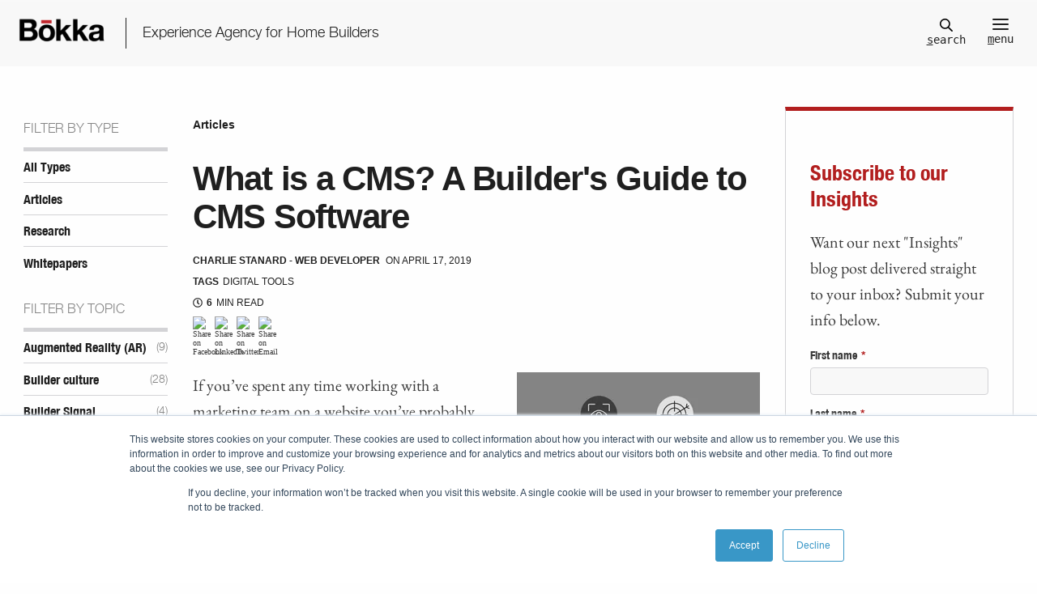

--- FILE ---
content_type: text/html; charset=UTF-8
request_url: https://www.bokkagroup.com/home-builder-insights/articles/guide-to-cms-software
body_size: 19034
content:
<!doctype html><!--[if lt IE 7]> <html class="no-js lt-ie9 lt-ie8 lt-ie7" lang="en-us" > <![endif]--><!--[if IE 7]>    <html class="no-js lt-ie9 lt-ie8" lang="en-us" >        <![endif]--><!--[if IE 8]>    <html class="no-js lt-ie9" lang="en-us" >               <![endif]--><!--[if gt IE 8]><!--><html class="no-js" lang="en-us"><!--<![endif]--><head>
    <meta charset="utf-8">
    <meta http-equiv="X-UA-Compatible" content="IE=edge,chrome=1">
    <meta name="author" content="Charlie Stanard - Web Developer">
    <meta name="description" content="Get a clear explanation of Content Management Systems, and find out why it’s so important for your home builder website">
    <meta name="generator" content="HubSpot">
    <title>What is a CMS? A Builder's Guide to CMS Software</title>
    <link rel="shortcut icon" href="https://www.bokkagroup.com/hubfs/BokkaGroup_images/favicon.ico">
    
<meta name="viewport" content="width=device-width, initial-scale=1">

    
    <meta property="og:description" content="Get a clear explanation of Content Management Systems, and find out why it’s so important for your home builder website">
    <meta property="og:title" content="What is a CMS? A Builder's Guide to CMS Software">
    <meta name="twitter:description" content="Get a clear explanation of Content Management Systems, and find out why it’s so important for your home builder website">
    <meta name="twitter:title" content="What is a CMS? A Builder's Guide to CMS Software">

    

    

    <style>
a.cta_button{-moz-box-sizing:content-box !important;-webkit-box-sizing:content-box !important;box-sizing:content-box !important;vertical-align:middle}.hs-breadcrumb-menu{list-style-type:none;margin:0px 0px 0px 0px;padding:0px 0px 0px 0px}.hs-breadcrumb-menu-item{float:left;padding:10px 0px 10px 10px}.hs-breadcrumb-menu-divider:before{content:'›';padding-left:10px}.hs-featured-image-link{border:0}.hs-featured-image{float:right;margin:0 0 20px 20px;max-width:50%}@media (max-width: 568px){.hs-featured-image{float:none;margin:0;width:100%;max-width:100%}}.hs-screen-reader-text{clip:rect(1px, 1px, 1px, 1px);height:1px;overflow:hidden;position:absolute !important;width:1px}
</style>

<link rel="stylesheet" href="https://www.bokkagroup.com/hubfs/hub_generated/module_assets/1/174563849389/1743567003544/module_About_the_Author.min.css">
<link rel="preload" as="style" href="https://48752163.fs1.hubspotusercontent-na1.net/hubfs/48752163/raw_assets/media-default-modules/master/582/js_client_assets/assets/TrackPlayAnalytics-Cm48oVxd.css">

<link rel="preload" as="style" href="https://48752163.fs1.hubspotusercontent-na1.net/hubfs/48752163/raw_assets/media-default-modules/master/582/js_client_assets/assets/Tooltip-DkS5dgLo.css">

<!-- Editor Styles -->
<style id="hs_editor_style" type="text/css">
#hs_cos_wrapper_module_172954396317852  { display: block !important; padding-bottom: 10px !important; padding-top: 30px !important }
</style>

    <script type="application/ld+json">
{
  "mainEntityOfPage" : {
    "@type" : "WebPage",
    "@id" : "https://www.bokkagroup.com/home-builder-insights/articles/guide-to-cms-software"
  },
  "author" : {
    "name" : "Charlie Stanard - Web Developer",
    "url" : "https://www.bokkagroup.com/home-builder-insights/articles/author/charlie-stanard",
    "@type" : "Person"
  },
  "headline" : "What is a CMS? A Builder's Guide to CMS Software",
  "datePublished" : "2019-04-17T23:37:11.000Z",
  "dateModified" : "2019-04-17T23:37:11.665Z",
  "publisher" : {
    "name" : "The Bokka Group",
    "logo" : {
      "url" : "https://594524.fs1.hubspotusercontent-na1.net/hubfs/594524/Builder-Signal-by-The-Bokka-Group_logo_hor.png",
      "@type" : "ImageObject"
    },
    "@type" : "Organization"
  },
  "@context" : "https://schema.org",
  "@type" : "BlogPosting",
  "image" : [ "https://cdn2.hubspot.net/hubfs/594524/cms-illustration.jpg" ]
}
</script>



    
<!--  Added by GoogleAnalytics integration -->
<script>
var _hsp = window._hsp = window._hsp || [];
_hsp.push(['addPrivacyConsentListener', function(consent) { if (consent.allowed || (consent.categories && consent.categories.analytics)) {
  (function(i,s,o,g,r,a,m){i['GoogleAnalyticsObject']=r;i[r]=i[r]||function(){
  (i[r].q=i[r].q||[]).push(arguments)},i[r].l=1*new Date();a=s.createElement(o),
  m=s.getElementsByTagName(o)[0];a.async=1;a.src=g;m.parentNode.insertBefore(a,m)
})(window,document,'script','//www.google-analytics.com/analytics.js','ga');
  ga('create','UA-20854813-1','auto');
  ga('send','pageview');
}}]);
</script>

<!-- /Added by GoogleAnalytics integration -->

<!--  Added by GoogleTagManager integration -->
<script>
var _hsp = window._hsp = window._hsp || [];
window.dataLayer = window.dataLayer || [];
function gtag(){dataLayer.push(arguments);}

var useGoogleConsentModeV2 = true;
var waitForUpdateMillis = 1000;



var hsLoadGtm = function loadGtm() {
    if(window._hsGtmLoadOnce) {
      return;
    }

    if (useGoogleConsentModeV2) {

      gtag('set','developer_id.dZTQ1Zm',true);

      gtag('consent', 'default', {
      'ad_storage': 'denied',
      'analytics_storage': 'denied',
      'ad_user_data': 'denied',
      'ad_personalization': 'denied',
      'wait_for_update': waitForUpdateMillis
      });

      _hsp.push(['useGoogleConsentModeV2'])
    }

    (function(w,d,s,l,i){w[l]=w[l]||[];w[l].push({'gtm.start':
    new Date().getTime(),event:'gtm.js'});var f=d.getElementsByTagName(s)[0],
    j=d.createElement(s),dl=l!='dataLayer'?'&l='+l:'';j.async=true;j.src=
    'https://www.googletagmanager.com/gtm.js?id='+i+dl;f.parentNode.insertBefore(j,f);
    })(window,document,'script','dataLayer','GTM-WRNTT3VX');

    window._hsGtmLoadOnce = true;
};

_hsp.push(['addPrivacyConsentListener', function(consent){
  if(consent.allowed || (consent.categories && consent.categories.analytics)){
    hsLoadGtm();
  }
}]);

</script>

<!-- /Added by GoogleTagManager integration -->


<link rel="preload" href="https://www.bokkagroup.com/hubfs/hub_generated/template_assets/1/10123601827/1743402694387/template_main-min.min.css" as="style" onload="this.onload=null;this.rel='stylesheet'">
<noscript><link rel="stylesheet" href="https://www.bokkagroup.com/hubfs/hub_generated/template_assets/1/10123601827/1743402694387/template_main-min.min.css"></noscript>
<script>(function(w){"use strict";if(!w.loadCSS){w.loadCSS=function(){}}var rp=loadCSS.relpreload={};rp.support=function(){var ret;try{ret=w.document.createElement("link").relList.supports("preload")}catch(e){ret=false}return function(){return ret}}();rp.bindMediaToggle=function(link){var finalMedia=link.media||"all";function enableStylesheet(){link.media=finalMedia}if(link.addEventListener){link.addEventListener("load",enableStylesheet)}else if(link.attachEvent){link.attachEvent("onload",enableStylesheet)}setTimeout(function(){link.rel="stylesheet";link.media="only x"});setTimeout(enableStylesheet,3e3)};rp.poly=function(){if(rp.support()){return}var links=w.document.getElementsByTagName("link");for(var i=0;i<links.length;i++){var link=links[i];if(link.rel==="preload"&&link.getAttribute("as")==="style"&&!link.getAttribute("data-loadcss")){link.setAttribute("data-loadcss",true);rp.bindMediaToggle(link)}}};if(!rp.support()){rp.poly();var run=w.setInterval(rp.poly,500);if(w.addEventListener){w.addEventListener("load",function(){rp.poly();w.clearInterval(run)})}else if(w.attachEvent){w.attachEvent("onload",function(){rp.poly();w.clearInterval(run)})}}if(typeof exports!=="undefined"){exports.loadCSS=loadCSS}else{w.loadCSS=loadCSS}})(typeof global!=="undefined"?global:this);</script>
<link rel="amphtml" href="https://www.bokkagroup.com/home-builder-insights/articles/guide-to-cms-software?hs_amp=true">

<meta property="og:image" content="https://www.bokkagroup.com/hubfs/cms-illustration.jpg">
<meta property="og:image:width" content="730">
<meta property="og:image:height" content="730">
<meta property="og:image:alt" content="cms-illustration">
<meta name="twitter:image" content="https://www.bokkagroup.com/hubfs/cms-illustration.jpg">
<meta name="twitter:image:alt" content="cms-illustration">

<meta property="og:url" content="https://www.bokkagroup.com/home-builder-insights/articles/guide-to-cms-software">
<meta name="twitter:card" content="summary_large_image">

<link rel="canonical" href="https://www.bokkagroup.com/home-builder-insights/articles/guide-to-cms-software">







<meta property="og:type" content="article">
<link rel="alternate" type="application/rss+xml" href="https://www.bokkagroup.com/home-builder-insights/articles/rss.xml">
<meta name="twitter:domain" content="www.bokkagroup.com">
<meta name="twitter:site" content="@bokkagroup">
<script src="//platform.linkedin.com/in.js" type="text/javascript">
    lang: en_US
</script>

<meta http-equiv="content-language" content="en-us">
<link rel="stylesheet" href="//7052064.fs1.hubspotusercontent-na1.net/hubfs/7052064/hub_generated/template_assets/DEFAULT_ASSET/1762452487909/template_layout.min.css">







</head>
<body class="   hs-content-id-8949353014 hs-blog-post hs-blog-id-6183157919" style="">
<!--  Added by AdRoll integration -->
<script type="text/javascript">
  adroll_adv_id = "4RVZPB6OPRBUBFXOUTCW72";
  adroll_pix_id = "SQBAN3T3MJA7NI52ZPWLFM";
  var _hsp = window._hsp = window._hsp || [];
  (function () {
      var _onload = function(){
          if (document.readyState && !/loaded|complete/.test(document.readyState)){setTimeout(_onload, 10);return}
          if (!window.__adroll_loaded){__adroll_loaded=true;setTimeout(_onload, 50);return}
          _hsp.push(['addPrivacyConsentListener', function(consent) { if (consent.allowed || (consent.categories && consent.categories.advertisement)) {
            var scr = document.createElement("script");
            var host = (("https:" == document.location.protocol) ? "https://s.adroll.com" : "http://a.adroll.com");
            scr.setAttribute('async', 'true');
            scr.type = "text/javascript";
            scr.src = host + "/j/roundtrip.js";
            ((document.getElementsByTagName('head') || [null])[0] ||
                document.getElementsByTagName('script')[0].parentNode).appendChild(scr);
          }}]);
      };
      if (window.addEventListener) {window.addEventListener('load', _onload, false);}
      else {window.attachEvent('onload', _onload)}
  }());
</script>

<!-- /Added by AdRoll integration -->

<!--  Added by GoogleTagManager integration -->
<noscript><iframe src="https://www.googletagmanager.com/ns.html?id=GTM-WRNTT3VX" height="0" width="0" style="display:none;visibility:hidden"></iframe></noscript>

<!-- /Added by GoogleTagManager integration -->

    <div class="header-container-wrapper">
    <div class="header-container container-fluid">

<div class="row-fluid-wrapper row-depth-1 row-number-1 ">
<div class="row-fluid ">
<div class="span12 widget-span widget-type-custom_widget " style="" data-widget-type="custom_widget" data-x="0" data-w="12">
<div id="hs_cos_wrapper_module_15556110215809720" class="hs_cos_wrapper hs_cos_wrapper_widget hs_cos_wrapper_type_module" style="" data-hs-cos-general-type="widget" data-hs-cos-type="module">

  <div class="main-nav">  

    <a href="#" class="close">
      <svg xmlns="http://www.w3.org/2000/svg" viewbox="0 0 64 64" enable-background="new 0 0 64 64">
        <g fill="none" stroke="#fefefe" stroke-width="2" stroke-miterlimit="10">
          <path d="m18.947 17.15l26.1 25.903"></path>
          <path d="m19.05 43.15l25.902-26.1"></path>
        </g>
      </svg>
      <span>esc</span>
    </a>

    <div class="menu-container" role="menubar">      
      <div class="top-menu">      
        <nav> 
          
          
          <div class="menu-list-wrapper" role="navigation">
            <ul>
              
              
              <li class="hs-menu-item hs-menu-depth-1 hs-item-has-children " role="menu"><div class="link-container"><a href="https://www.bokkagroup.com/customer-experience-services-home-builders-construction" role="menuitem">What we do<span class="next"><svg xmlns="http://www.w3.org/2000/svg" class="menu-arrow" x="0" y="0" width="16.7" height="11.3" viewbox="0 0 16.7 11.3" enable-background="new 0 0 16.664 11.289" xml:space="preserve"><polygon fill-rule="evenodd" clip-rule="evenodd" points="16.7 5.6 15.3 4.2 15.2 4.2 11 0 9.6 1.4 12.9 4.7 0 4.7 0 6.7 12.8 6.7 9.6 9.9 11 11.3 15.2 7.1 15.3 7.1 16.7 5.7 16.7 5.6 "></polygon></svg></span></a></div>
  <ul class="hs-menu-children-wrapper">
    <li>
      <span class="back">
        <svg xmlns="http://www.w3.org/2000/svg" class="menu_arrow" x="0" y="0" width="16.7" height="11.3" viewbox="0 0 16.7 11.3" enable-background="new 0 0 16.664 11.289" xml:space="preserve">
          <polygon fill-rule="evenodd" clip-rule="evenodd" points="0 5.6 1.4 4.2 1.4 4.2 5.7 0 7.1 1.4 3.8 4.7 16.7 4.7 16.7 6.7 3.9 6.7 7.1 9.9 5.7 11.3 1.4 7.1 1.4 7.1 0 5.7 0 5.6 "></polygon>
        </svg>
      </span>
    </li>
    
    <li class="hs-menu-item hs-menu-depth-2 ">
      <a href="https://www.bokkagroup.com/customer-experience-services-home-builders-construction/consulting-services" role="menuitem">Consulting Services</a>
    </li>
    
    <li class="hs-menu-item hs-menu-depth-2 ">
      <a href="https://www.bokkagroup.com/customer-experience-services-home-builders-construction/marketing-services" role="menuitem">Marketing Services</a>
    </li>
    
    <li class="hs-menu-item hs-menu-depth-2 ">
      <a href="https://www.bokkagroup.com/customer-experience-services-home-builders-construction/customer-satisfaction-surveys" role="menuitem">Technology Solutions</a>
    </li>
    
  </ul>
</li>
              
              <li class="hs-menu-item hs-menu-depth-1 hs-item-has-children " role="menu"><div class="link-container"><a href="https://www.bokkagroup.com/about-us" role="menuitem">About Us<span class="next"><svg xmlns="http://www.w3.org/2000/svg" class="menu-arrow" x="0" y="0" width="16.7" height="11.3" viewbox="0 0 16.7 11.3" enable-background="new 0 0 16.664 11.289" xml:space="preserve"><polygon fill-rule="evenodd" clip-rule="evenodd" points="16.7 5.6 15.3 4.2 15.2 4.2 11 0 9.6 1.4 12.9 4.7 0 4.7 0 6.7 12.8 6.7 9.6 9.9 11 11.3 15.2 7.1 15.3 7.1 16.7 5.7 16.7 5.6 "></polygon></svg></span></a></div>
  <ul class="hs-menu-children-wrapper">
    <li>
      <span class="back">
        <svg xmlns="http://www.w3.org/2000/svg" class="menu_arrow" x="0" y="0" width="16.7" height="11.3" viewbox="0 0 16.7 11.3" enable-background="new 0 0 16.664 11.289" xml:space="preserve">
          <polygon fill-rule="evenodd" clip-rule="evenodd" points="0 5.6 1.4 4.2 1.4 4.2 5.7 0 7.1 1.4 3.8 4.7 16.7 4.7 16.7 6.7 3.9 6.7 7.1 9.9 5.7 11.3 1.4 7.1 1.4 7.1 0 5.7 0 5.6 "></polygon>
        </svg>
      </span>
    </li>
    
    <li class="hs-menu-item hs-menu-depth-2 ">
      <a href="https://www.bokkagroup.com/about-us" role="menuitem">About Bokka</a>
    </li>
    
    <li class="hs-menu-item hs-menu-depth-2 ">
      <a href="https://www.bokkagroup.com/about-us/4-step-process-for-improving-home-building-experience" role="menuitem">Our Methodology</a>
    </li>
    
    <li class="hs-menu-item hs-menu-depth-2 ">
      <a href="https://www.bokkagroup.com/careers" role="menuitem">Join Our Team</a>
    </li>
    
  </ul>
</li>
              
              <li class="hs-menu-item hs-menu-depth-1  " role="menu"><div class="link-container"><a href="https://www.bokkagroup.com/success-stories-for-home-builders" role="menuitem">Success Stories</a></div>
  <ul class="hs-menu-children-wrapper">
    <li>
      <span class="back">
        <svg xmlns="http://www.w3.org/2000/svg" class="menu_arrow" x="0" y="0" width="16.7" height="11.3" viewbox="0 0 16.7 11.3" enable-background="new 0 0 16.664 11.289" xml:space="preserve">
          <polygon fill-rule="evenodd" clip-rule="evenodd" points="0 5.6 1.4 4.2 1.4 4.2 5.7 0 7.1 1.4 3.8 4.7 16.7 4.7 16.7 6.7 3.9 6.7 7.1 9.9 5.7 11.3 1.4 7.1 1.4 7.1 0 5.7 0 5.6 "></polygon>
        </svg>
      </span>
    </li>
    
  </ul>
</li>
              
              <li class="hs-menu-item hs-menu-depth-1 hs-item-has-children active" role="menu"><div class="link-container"><a href="https://www.bokkagroup.com/home-builder-insights/articles" role="menuitem">Insights<span class="next"><svg xmlns="http://www.w3.org/2000/svg" class="menu-arrow" x="0" y="0" width="16.7" height="11.3" viewbox="0 0 16.7 11.3" enable-background="new 0 0 16.664 11.289" xml:space="preserve"><polygon fill-rule="evenodd" clip-rule="evenodd" points="16.7 5.6 15.3 4.2 15.2 4.2 11 0 9.6 1.4 12.9 4.7 0 4.7 0 6.7 12.8 6.7 9.6 9.9 11 11.3 15.2 7.1 15.3 7.1 16.7 5.7 16.7 5.6 "></polygon></svg></span></a></div>
  <ul class="hs-menu-children-wrapper">
    <li>
      <span class="back">
        <svg xmlns="http://www.w3.org/2000/svg" class="menu_arrow" x="0" y="0" width="16.7" height="11.3" viewbox="0 0 16.7 11.3" enable-background="new 0 0 16.664 11.289" xml:space="preserve">
          <polygon fill-rule="evenodd" clip-rule="evenodd" points="0 5.6 1.4 4.2 1.4 4.2 5.7 0 7.1 1.4 3.8 4.7 16.7 4.7 16.7 6.7 3.9 6.7 7.1 9.9 5.7 11.3 1.4 7.1 1.4 7.1 0 5.7 0 5.6 "></polygon>
        </svg>
      </span>
    </li>
    
    <li class="hs-menu-item hs-menu-depth-2 active">
      <a href="https://www.bokkagroup.com/home-builder-insights/articles" role="menuitem">Articles</a>
    </li>
    
    <li class="hs-menu-item hs-menu-depth-2 ">
      <a href="https://www.bokkagroup.com/home-builder-insights/research" role="menuitem">Research</a>
    </li>
    
    <li class="hs-menu-item hs-menu-depth-2 ">
      <a href="https://www.bokkagroup.com/home-builder-insights/whitepapers" role="menuitem">Whitepapers</a>
    </li>
    
  </ul>
</li>
              
              <li class="hs-menu-item hs-menu-depth-1 hs-item-has-children " role="menu"><div class="link-container"><a href="https://www.bokkagroup.com/contact" role="menuitem">Contact<span class="next"><svg xmlns="http://www.w3.org/2000/svg" class="menu-arrow" x="0" y="0" width="16.7" height="11.3" viewbox="0 0 16.7 11.3" enable-background="new 0 0 16.664 11.289" xml:space="preserve"><polygon fill-rule="evenodd" clip-rule="evenodd" points="16.7 5.6 15.3 4.2 15.2 4.2 11 0 9.6 1.4 12.9 4.7 0 4.7 0 6.7 12.8 6.7 9.6 9.9 11 11.3 15.2 7.1 15.3 7.1 16.7 5.7 16.7 5.6 "></polygon></svg></span></a></div>
  <ul class="hs-menu-children-wrapper">
    <li>
      <span class="back">
        <svg xmlns="http://www.w3.org/2000/svg" class="menu_arrow" x="0" y="0" width="16.7" height="11.3" viewbox="0 0 16.7 11.3" enable-background="new 0 0 16.664 11.289" xml:space="preserve">
          <polygon fill-rule="evenodd" clip-rule="evenodd" points="0 5.6 1.4 4.2 1.4 4.2 5.7 0 7.1 1.4 3.8 4.7 16.7 4.7 16.7 6.7 3.9 6.7 7.1 9.9 5.7 11.3 1.4 7.1 1.4 7.1 0 5.7 0 5.6 "></polygon>
        </svg>
      </span>
    </li>
    
    <li class="hs-menu-item hs-menu-depth-2 ">
      <a href="https://www.bokkagroup.com/careers" role="menuitem">Join Our Team</a>
    </li>
    
  </ul>
</li>
              
              <li class="hs-menu-item hs-menu-depth-1  " role="menu"><div class="link-container"><a href="https://www.bokkagroup.com/builder-signal-construction-communication-software" role="menuitem">Builder Signal</a></div>
  <ul class="hs-menu-children-wrapper">
    <li>
      <span class="back">
        <svg xmlns="http://www.w3.org/2000/svg" class="menu_arrow" x="0" y="0" width="16.7" height="11.3" viewbox="0 0 16.7 11.3" enable-background="new 0 0 16.664 11.289" xml:space="preserve">
          <polygon fill-rule="evenodd" clip-rule="evenodd" points="0 5.6 1.4 4.2 1.4 4.2 5.7 0 7.1 1.4 3.8 4.7 16.7 4.7 16.7 6.7 3.9 6.7 7.1 9.9 5.7 11.3 1.4 7.1 1.4 7.1 0 5.7 0 5.6 "></polygon>
        </svg>
      </span>
    </li>
    
  </ul>
</li>
            </ul>
          </div>
          
        </nav>
      </div>     

      <div class="bottom-menu">
        <ul class="secondary-nav">            
          <li><a target="_blank" href="https://www.facebook.com/bokkagroup/" role="menuitem">Facebook</a></li>
          <li><a target="_blank" href="https://twitter.com/bokkagroup" role="menuitem">Twitter</a></li>
          <li><a target="_blank" href="https://www.linkedin.com/company/the-bokka-group" role="menuitem">LinkedIn</a></li>
          <li><a target="_blank" href="https://www.bokkagroup.com/home-builder-insights/articles/rss.xml" role="menuitem">RSS</a></li>
        </ul>				

        <div class="menu-footer">
          <p>© 2024 The Bokka Group, Inc.<br>All rights reserved.</p>						
        </div>          
      </div>   
    </div> 

  </div>


  <nav>
    <div id="searchpopup" class="search-form">  
      <a href="#" class="close">
        <svg xmlns="http://www.w3.org/2000/svg" viewbox="0 0 64 64" enable-background="new 0 0 64 64">
          <g fill="none" stroke="#1f1f1f" stroke-width="2" stroke-miterlimit="10">
            <path d="m18.947 17.15l26.1 25.903"></path>
            <path d="m19.05 43.15l25.902-26.1"></path>
          </g>
        </svg>
        <span>esc</span>
      </a>

      <form action="/hs-search-results" class=" post-filter related-posts border-none">
        <input id="search" type="text" class="search-input" name="term" autocomplete="off" placeholder="Search">
        <ul class="search-suggestions margin-none"></ul>
      </form>  
    </div>  
  </nav>

<header>
  <div class="header-bar-container dark">
  
      <div class="header-bar dark">    

          <div class="logo-holder">
            <a href="/" title="Return home"></a>
            <div class="tagline hidden-phone">Experience Agency for Home Builders</div>
          </div>

          <div class="menu-controls">
            <div class="search-holder">
              <a href="#searchpopup" id="quick_search" title="Click or press [S] or [F] for search">
                <svg xmlns="http://www.w3.org/2000/svg" version="1.1" x="0" y="0" width="18" height="18" viewbox="0 0 18 18" enable-background="new 0 0 17.99 18.004" xml:space="preserve">
                  <path d="M17.7 16.5l-4.9-4.8c1-1.2 1.6-2.8 1.6-4.5 0-3.9-3.2-7.2-7.2-7.2C3.2 0 0 3.2 0 7.2c0 3.9 3.2 7.2 7.2 7.2 1.6 0 3.1-0.5 4.3-1.4l4.9 4.8c0.2 0.2 0.4 0.3 0.6 0.3 0.2 0 0.5-0.1 0.6-0.3C18.1 17.4 18.1 16.8 17.7 16.5zM1.8 7.2c0-3 2.4-5.4 5.4-5.4 3 0 5.4 2.4 5.4 5.4 0 3-2.4 5.4-5.4 5.4C4.2 12.5 1.8 10.1 1.8 7.2z"></path>
                </svg>
                <div><u>s</u>earch</div>
              </a>
            </div>

            <a class="mobile-toggle" title="Click or press [M] for menu">
              <div>
                <span></span>
                <span></span>
                <span></span>
              </div>
              <div><u>m</u>enu</div>
            </a>
          </div>      

      </div>
  
  </div>
</header></div>

</div><!--end widget-span -->
</div><!--end row-->
</div><!--end row-wrapper -->

    </div><!--end header -->
</div><!--end header wrapper -->

<div class="body-container-wrapper">
    <div class="body-container container-fluid">

<div class="row-fluid-wrapper row-depth-1 row-number-1 ">
<div class="row-fluid ">
<main>
  
<div class="span12 widget-span widget-type-cell centered-wrapper sidebars top-bar-padding" style="" data-widget-type="cell" data-x="0" data-w="12">

<div class="row-fluid-wrapper row-depth-1 row-number-2 ">
<div class="row-fluid ">
<div class="span2 widget-span widget-type-cell left-sidebar" style="" data-widget-type="cell" data-x="0" data-w="2">

<div class="row-fluid-wrapper row-depth-1 row-number-3 ">
<div class="row-fluid ">
           <nav>
<div class="span12 widget-span widget-type-custom_widget " style="" data-widget-type="custom_widget" data-x="0" data-w="12">
<div id="hs_cos_wrapper_module_1552667310273197" class="hs_cos_wrapper hs_cos_wrapper_widget hs_cos_wrapper_type_module" style="" data-hs-cos-general-type="widget" data-hs-cos-type="module"><form class="hs-form">  
  
  <div class="post-filter topic subnav">
    <h3>Filter by type</h3>    
    
    <div class="hs-form-field post-select">
      <div class="input">          
        <select class="hs-input jump-select" name="filter">       
          <option value="">(Filter by type)</option>
          <option value="https://www.bokkagroup.com/home-builder-insights">All Types</option>
          <option value="https://www.bokkagroup.com/home-builder-insights/articles">Articles</option>
          <option value="https://www.bokkagroup.com/home-builder-insights/research">Research</option>
          <option value="https://www.bokkagroup.com/home-builder-insights/whitepapers">Whitepapers</option>
        </select>          
      </div>
    </div>
    
    <ul class="post-list">
      <li><a href="https://www.bokkagroup.com/home-builder-insights">All Types</a></li>
      <li><a href="https://www.bokkagroup.com/home-builder-insights/articles">Articles</a></li>
      <li><a href="https://www.bokkagroup.com/home-builder-insights/research">Research</a></li>
      <li><a href="https://www.bokkagroup.com/home-builder-insights/whitepapers">Whitepapers</a></li>
    </ul>
    
  </div>      
   
  <!-- Filter By Topic -->
     
  
  
     
      
    
      
      
      
      
        
      
        
      
        
      
        
      
        
      
        
      
        
      
        
      
        
      
      
      
      
    
      
    
      
      
      
      
        
      
        
      
        
      
        
      
        
      
        
      
        
      
        
      
        
      
        
      
        
      
        
      
        
      
        
      
        
      
        
      
        
      
        
      
        
      
        
      
        
      
        
      
        
      
        
      
        
      
        
      
        
      
        
      
      
      
      
    
      
    
      
      
      
      
        
      
        
      
        
      
        
      
      
      
      
    
      
    
      
      
      
      
        
      
      
      
      
    
      
    
      
      
      
      
        
      
        
      
        
      
        
      
        
      
        
      
        
      
        
      
        
      
        
      
        
      
        
      
        
      
        
      
        
      
        
      
        
      
        
      
        
      
        
      
        
      
        
      
        
      
        
      
        
      
        
      
        
      
        
      
        
      
        
      
        
      
        
      
        
      
        
      
        
      
        
      
        
      
        
      
        
      
        
      
        
      
        
      
        
      
        
      
        
      
        
      
        
      
        
      
        
      
        
      
        
      
        
      
        
      
        
      
        
      
      
      
      
    
      
    
      
      
      
      
        
      
        
      
        
      
        
      
        
      
        
      
        
      
        
      
        
      
        
      
        
      
        
      
        
      
        
      
        
      
        
      
      
      
      
    
      
    
      
      
      
      
        
      
        
      
        
      
        
      
        
      
        
      
        
      
        
      
        
      
        
      
        
      
        
      
        
      
        
      
        
      
        
      
        
      
        
      
        
      
        
      
        
      
      
      
      
    
      
    
      
      
      
      
        
      
        
      
        
      
        
      
        
      
        
      
        
      
        
      
        
      
        
      
        
      
        
      
        
      
        
      
        
      
        
      
        
      
        
      
        
      
      
      
      
    
      
    
      
      
      
      
        
      
        
      
        
      
        
      
        
      
        
      
        
      
        
      
        
      
        
      
        
      
        
      
        
      
        
      
        
      
        
      
        
      
        
      
        
      
        
      
        
      
        
      
        
      
        
      
        
      
        
      
        
      
        
      
        
      
        
      
        
      
        
      
        
      
        
      
        
      
        
      
        
      
        
      
        
      
        
      
        
      
        
      
        
      
        
      
        
      
        
      
        
      
        
      
        
      
        
      
      
      
      
    
      
    
      
      
      
      
        
      
        
      
        
      
        
      
        
      
        
      
        
      
        
      
        
      
        
      
        
      
        
      
        
      
        
      
        
      
        
      
        
      
        
      
        
      
        
      
        
      
        
      
        
      
        
      
        
      
        
      
        
      
        
      
        
      
        
      
        
      
        
      
        
      
        
      
      
      
      
    
      
    
      
      
      
      
        
      
        
      
        
      
        
      
        
      
        
      
        
      
        
      
        
      
        
      
        
      
        
      
        
      
        
      
      
      
      
    
      
    
      
      
      
      
        
      
        
      
        
      
        
      
        
      
        
      
        
      
        
      
        
      
        
      
        
      
        
      
        
      
        
      
        
      
      
      
      
    
      
    
      
      
      
      
        
      
        
      
        
      
        
      
        
      
        
      
        
      
        
      
        
      
        
      
        
      
        
      
        
      
        
      
        
      
        
      
        
      
        
      
        
      
        
      
        
      
        
      
        
      
        
      
        
      
        
      
        
      
        
      
        
      
        
      
        
      
        
      
        
      
        
      
        
      
        
      
        
      
        
      
        
      
      
      
      
    
      
    
      
      
      
      
        
      
        
      
        
      
        
      
        
      
        
      
        
      
        
      
        
      
        
      
        
      
        
      
        
      
        
      
        
      
        
      
        
      
        
      
        
      
        
      
        
      
        
      
      
      
      
    
      
    
      
      
      
      
        
      
        
      
        
      
        
      
        
      
        
      
        
      
        
      
        
      
      
      
      
    
      
    
      
      
      
      
        
      
        
      
        
      
        
      
        
      
        
      
        
      
        
      
        
      
        
      
        
      
        
      
        
      
        
      
        
      
        
      
        
      
        
      
        
      
        
      
        
      
        
      
        
      
        
      
        
      
        
      
        
      
        
      
        
      
        
      
        
      
        
      
        
      
        
      
        
      
        
      
        
      
        
      
        
      
        
      
        
      
        
      
        
      
        
      
        
      
        
      
        
      
        
      
        
      
        
      
        
      
        
      
        
      
        
      
        
      
        
      
        
      
        
      
        
      
        
      
        
      
      
      
      
    
      
    
      
      
      
      
        
      
        
      
        
      
        
      
        
      
        
      
        
      
        
      
        
      
        
      
        
      
        
      
        
      
        
      
        
      
        
      
        
      
        
      
        
      
        
      
        
      
        
      
        
      
        
      
        
      
        
      
        
      
        
      
        
      
        
      
        
      
      
      
      
    
      
    
      
      
      
      
        
      
        
      
        
      
        
      
        
      
        
      
        
      
        
      
      
      
      
    
      
    
      
      
      
      
        
      
        
      
        
      
        
      
        
      
        
      
        
      
        
      
        
      
        
      
        
      
        
      
        
      
        
      
        
      
        
      
      
      
      
    
      
    
      
    
      
      
      
      
        
      
        
      
        
      
        
      
        
      
        
      
        
      
        
      
      
      
      
    
      
    
      
      
      
      
        
      
        
      
      
      
      
    
      
    
      
      
      
      
        
      
        
      
        
      
        
      
        
      
        
      
        
      
      
      
      
    
      
    
      
      
      
      
        
      
        
      
        
      
        
      
        
      
      
      
      
    
      
    
      
      
      
      
        
      
        
      
        
      
        
      
        
      
        
      
        
      
        
      
        
      
      
      
      
    
      
    
      
      
      
      
        
      
        
      
        
      
        
      
        
      
        
      
        
      
      
      
      
    
      
    
      
      
      
      
        
      
        
      
        
      
        
      
        
      
        
      
        
      
        
      
        
      
        
      
        
      
      
      
      
    
      
    
      
      
      
      
        
      
        
      
        
      
        
      
        
      
        
      
        
      
        
      
        
      
        
      
        
      
        
      
        
      
        
      
        
      
        
      
      
      
      
    
  
  <div class="post-filter topic subnav">
    
    <h3 class="post-list">Filter by topic</h3>     
   
    <div class="hs-form-field post-select">
      <div class="input">
        <select class="hs-input jump-select">
          <option value="">(Filter by topic)</option>
          <option value="https://www.bokkagroup.com/home-builder-insights/articles/tag/augmented-reality-ar">Augmented Reality (AR) (9)</option><option value="https://www.bokkagroup.com/home-builder-insights/articles/tag/builder-culture">Builder culture (28)</option><option value="https://www.bokkagroup.com/home-builder-insights/articles/tag/builder-signal">Builder Signal (4)</option><option value="https://www.bokkagroup.com/home-builder-insights/articles/tag/culture">Culture (1)</option><option value="https://www.bokkagroup.com/home-builder-insights/articles/tag/customer-experience-cx">Customer experience (CX) (55)</option><option value="https://www.bokkagroup.com/home-builder-insights/articles/tag/customer-satisfaction-surveys">Customer Satisfaction Surveys (16)</option><option value="https://www.bokkagroup.com/home-builder-insights/articles/tag/data-collection">Data collection (21)</option><option value="https://www.bokkagroup.com/home-builder-insights/articles/tag/digital-media-placement">Digital media placement (19)</option><option value="https://www.bokkagroup.com/home-builder-insights/articles/tag/digital-tools">Digital Tools (50)</option><option value="https://www.bokkagroup.com/home-builder-insights/articles/tag/home-builder-cx">Home Builder CX (34)</option><option value="https://www.bokkagroup.com/home-builder-insights/articles/tag/home-builder-reviews">Home builder reviews (14)</option><option value="https://www.bokkagroup.com/home-builder-insights/articles/tag/journey-mapping">Journey mapping (15)</option><option value="https://www.bokkagroup.com/home-builder-insights/articles/tag/lead-gen-conversion">Lead gen &amp; conversion (39)</option><option value="https://www.bokkagroup.com/home-builder-insights/articles/tag/lead-nurturing-follow-up">Lead nurturing &amp; follow up (22)</option><option value="https://www.bokkagroup.com/home-builder-insights/articles/tag/marketing-automation">Marketing automation (9)</option><option value="https://www.bokkagroup.com/home-builder-insights/articles/tag/marketing-ideas-and-strategies">Marketing ideas and strategies (61)</option><option value="https://www.bokkagroup.com/home-builder-insights/articles/tag/new-home-sales">New home sales (31)</option><option value="https://www.bokkagroup.com/home-builder-insights/articles/tag/online-sales-counselor-program">Online Sales Counselor Program (8)</option><option value="https://www.bokkagroup.com/home-builder-insights/articles/tag/personalization">Personalization (16)</option><option value="https://www.bokkagroup.com/home-builder-insights/articles/tag/search-engine-marketing">Search Engine Marketing (8)</option><option value="https://www.bokkagroup.com/home-builder-insights/articles/tag/seo">SEO (2)</option><option value="https://www.bokkagroup.com/home-builder-insights/articles/tag/social-media">Social media (7)</option><option value="https://www.bokkagroup.com/home-builder-insights/articles/tag/user-testing">User testing (5)</option><option value="https://www.bokkagroup.com/home-builder-insights/articles/tag/ux-ui">UX / UI (9)</option><option value="https://www.bokkagroup.com/home-builder-insights/articles/tag/virtual-reality-vr">Virtual Reality (VR) (7)</option><option value="https://www.bokkagroup.com/home-builder-insights/articles/tag/voice-of-the-customer-voc">Voice of the Customer (VoC) (11)</option><option value="https://www.bokkagroup.com/home-builder-insights/articles/tag/web-site-design">Website design (16)</option>
        </select>
      </div>
    </div>
         
    <ul class="hidden-phone post-list">
      <li><a href="https://www.bokkagroup.com/home-builder-insights/articles/tag/augmented-reality-ar">Augmented Reality (AR)</a> <span>(9)</span></li><li><a href="https://www.bokkagroup.com/home-builder-insights/articles/tag/builder-culture">Builder culture</a> <span>(28)</span></li><li><a href="https://www.bokkagroup.com/home-builder-insights/articles/tag/builder-signal">Builder Signal</a> <span>(4)</span></li><li><a href="https://www.bokkagroup.com/home-builder-insights/articles/tag/culture">Culture</a> <span>(1)</span></li><li><a href="https://www.bokkagroup.com/home-builder-insights/articles/tag/customer-experience-cx">Customer experience (CX)</a> <span>(55)</span></li><li><a href="https://www.bokkagroup.com/home-builder-insights/articles/tag/customer-satisfaction-surveys">Customer Satisfaction Surveys</a> <span>(16)</span></li><li><a href="https://www.bokkagroup.com/home-builder-insights/articles/tag/data-collection">Data collection</a> <span>(21)</span></li><li><a href="https://www.bokkagroup.com/home-builder-insights/articles/tag/digital-media-placement">Digital media placement</a> <span>(19)</span></li><li><a href="https://www.bokkagroup.com/home-builder-insights/articles/tag/digital-tools">Digital Tools</a> <span>(50)</span></li><li><a href="https://www.bokkagroup.com/home-builder-insights/articles/tag/home-builder-cx">Home Builder CX</a> <span>(34)</span></li><li><a href="https://www.bokkagroup.com/home-builder-insights/articles/tag/home-builder-reviews">Home builder reviews</a> <span>(14)</span></li><li><a href="https://www.bokkagroup.com/home-builder-insights/articles/tag/journey-mapping">Journey mapping</a> <span>(15)</span></li><li><a href="https://www.bokkagroup.com/home-builder-insights/articles/tag/lead-gen-conversion">Lead gen &amp; conversion</a> <span>(39)</span></li><li><a href="https://www.bokkagroup.com/home-builder-insights/articles/tag/lead-nurturing-follow-up">Lead nurturing &amp; follow up</a> <span>(22)</span></li><li><a href="https://www.bokkagroup.com/home-builder-insights/articles/tag/marketing-automation">Marketing automation</a> <span>(9)</span></li><li><a href="https://www.bokkagroup.com/home-builder-insights/articles/tag/marketing-ideas-and-strategies">Marketing ideas and strategies</a> <span>(61)</span></li><li><a href="https://www.bokkagroup.com/home-builder-insights/articles/tag/new-home-sales">New home sales</a> <span>(31)</span></li><li><a href="https://www.bokkagroup.com/home-builder-insights/articles/tag/online-sales-counselor-program">Online Sales Counselor Program</a> <span>(8)</span></li><li><a href="https://www.bokkagroup.com/home-builder-insights/articles/tag/personalization">Personalization</a> <span>(16)</span></li><li><a href="https://www.bokkagroup.com/home-builder-insights/articles/tag/search-engine-marketing">Search Engine Marketing</a> <span>(8)</span></li><li><a href="https://www.bokkagroup.com/home-builder-insights/articles/tag/seo">SEO</a> <span>(2)</span></li><li><a href="https://www.bokkagroup.com/home-builder-insights/articles/tag/social-media">Social media</a> <span>(7)</span></li><li><a href="https://www.bokkagroup.com/home-builder-insights/articles/tag/user-testing">User testing</a> <span>(5)</span></li><li><a href="https://www.bokkagroup.com/home-builder-insights/articles/tag/ux-ui">UX / UI</a> <span>(9)</span></li><li><a href="https://www.bokkagroup.com/home-builder-insights/articles/tag/virtual-reality-vr">Virtual Reality (VR)</a> <span>(7)</span></li><li><a href="https://www.bokkagroup.com/home-builder-insights/articles/tag/voice-of-the-customer-voc">Voice of the Customer (VoC)</a> <span>(11)</span></li><li><a href="https://www.bokkagroup.com/home-builder-insights/articles/tag/web-site-design">Website design</a> <span>(16)</span></li>
    </ul>
    
  </div>
    
  <!-- Filter By Author -->
  <div class="post-filter topic subnav">
    
    
        
    
    
    
      
      
      
      
      
      
      
      
    
    
      
      
      
      
      
      
      
      
    
    
      
      
      
      
      
      
      
      
    
    
      
      
      
      
      
      
      
      
    
    
      
      
      
      
      
      
      
      
    
    
      
      
      
      
      
      
      
      
    
    
      
      
      
      
      
      
      
      
    
    
      
      
      
      
      
      
      
      
    
    
      
      
      
      
      
      
      
      
    
    
      
      
      
      
      
      
      
      
    
    
      
      
      
      
      
      
      
      
    
    
      
      
      
      
      
      
      
      
    
    
      
      
      
      
      
      
      
      
    
    
      
      
      
      
      
      
      
      
    
    
      
      
      
      
      
      
      
      
    
    
      
      
      
      
      
      
      
      
    
    
      
      
      
      
      
      
      
      
    
    
      
      
      
      
      
      
      
      
    
    
      
      
      
      
      
      
      
      
    
    
      
      
      
      
      
      
      
      
    
    
      
      
      
      
      
      
      
      
    
    
      
      
      
      
      
      
      
      
       
    <h3 class="post-list">Filter by author</h3>

    <div class="hs-form-field post-select">
      <div class="input">
        <select class="hs-input jump-select">
          <option value="">(Filter by author)</option>
          <option value="https://www.bokkagroup.com/home-builder-insights/articles/author/aviva-johnson">Aviva Johnson (1)</option><option value="https://www.bokkagroup.com/home-builder-insights/articles/author/becky-gelder-senior-visual-designer">Becky Gelder (1)</option><option value="https://www.bokkagroup.com/home-builder-insights/articles/author/bokka-group">Bokka Group (20)</option><option value="https://www.bokkagroup.com/home-builder-insights/articles/author/charlie-stanard">Charlie Stanard (4)</option><option value="https://www.bokkagroup.com/home-builder-insights/articles/author/chelsea-johnson">Chelsea Kendrick (5)</option><option value="https://www.bokkagroup.com/home-builder-insights/articles/author/chris-paffett">Chris Paffett (1)</option><option value="https://www.bokkagroup.com/home-builder-insights/articles/author/crystal-swain">Crystal Swain (5)</option><option value="https://www.bokkagroup.com/home-builder-insights/articles/author/dallas-johnson">Dallas Johnson (3)</option><option value="https://www.bokkagroup.com/home-builder-insights/articles/author/ed-carey">Ed Carey (2)</option><option value="https://www.bokkagroup.com/home-builder-insights/articles/author/eric-lee">Eric Lee (9)</option><option value="https://www.bokkagroup.com/home-builder-insights/articles/author/greg-capello">Greg Capello (1)</option><option value="https://www.bokkagroup.com/home-builder-insights/articles/author/jimmy-diffee">Jimmy Diffee (28)</option><option value="https://www.bokkagroup.com/home-builder-insights/articles/author/laura-box">Laura Box (2)</option><option value="https://www.bokkagroup.com/home-builder-insights/articles/author/matt-savoy">Matt Savoy (2)</option><option value="https://www.bokkagroup.com/home-builder-insights/articles/author/michelle-nguyen">Michelle Nguyen (5)</option><option value="https://www.bokkagroup.com/home-builder-insights/articles/author/mike-mcguire">Mike McGuire (1)</option><option value="https://www.bokkagroup.com/home-builder-insights/articles/author/paul-gortzig">Paul Gortzig (15)</option><option value="https://www.bokkagroup.com/home-builder-insights/articles/author/paula-huggett">Paula Huggett (8)</option><option value="https://www.bokkagroup.com/home-builder-insights/articles/author/rachel-conn">Rachel Conn (4)</option><option value="https://www.bokkagroup.com/home-builder-insights/articles/author/ron-holt">Ron Holt (6)</option><option value="https://www.bokkagroup.com/home-builder-insights/articles/author/sallie-wright-serene">Sallie Wright Serene (5)</option><option value="https://www.bokkagroup.com/home-builder-insights/articles/author/sara-lambert">Sara Lambert (4)</option>
        </select>
      </div>
    </div>
         
    <ul class="post-list">
      <li><a href="https://www.bokkagroup.com/home-builder-insights/articles/author/aviva-johnson">Aviva Johnson</a> <span>(1)</span></li><li><a href="https://www.bokkagroup.com/home-builder-insights/articles/author/becky-gelder-senior-visual-designer">Becky Gelder</a> <span>(1)</span></li><li><a href="https://www.bokkagroup.com/home-builder-insights/articles/author/bokka-group">Bokka Group</a> <span>(20)</span></li><li><a href="https://www.bokkagroup.com/home-builder-insights/articles/author/charlie-stanard">Charlie Stanard</a> <span>(4)</span></li><li><a href="https://www.bokkagroup.com/home-builder-insights/articles/author/chelsea-johnson">Chelsea Kendrick</a> <span>(5)</span></li><li><a href="https://www.bokkagroup.com/home-builder-insights/articles/author/chris-paffett">Chris Paffett</a> <span>(1)</span></li><li><a href="https://www.bokkagroup.com/home-builder-insights/articles/author/crystal-swain">Crystal Swain</a> <span>(5)</span></li><li><a href="https://www.bokkagroup.com/home-builder-insights/articles/author/dallas-johnson">Dallas Johnson</a> <span>(3)</span></li><li><a href="https://www.bokkagroup.com/home-builder-insights/articles/author/ed-carey">Ed Carey</a> <span>(2)</span></li><li><a href="https://www.bokkagroup.com/home-builder-insights/articles/author/eric-lee">Eric Lee</a> <span>(9)</span></li><li><a href="https://www.bokkagroup.com/home-builder-insights/articles/author/greg-capello">Greg Capello</a> <span>(1)</span></li><li><a href="https://www.bokkagroup.com/home-builder-insights/articles/author/jimmy-diffee">Jimmy Diffee</a> <span>(28)</span></li><li><a href="https://www.bokkagroup.com/home-builder-insights/articles/author/laura-box">Laura Box</a> <span>(2)</span></li><li><a href="https://www.bokkagroup.com/home-builder-insights/articles/author/matt-savoy">Matt Savoy</a> <span>(2)</span></li><li><a href="https://www.bokkagroup.com/home-builder-insights/articles/author/michelle-nguyen">Michelle Nguyen</a> <span>(5)</span></li><li><a href="https://www.bokkagroup.com/home-builder-insights/articles/author/mike-mcguire">Mike McGuire</a> <span>(1)</span></li><li><a href="https://www.bokkagroup.com/home-builder-insights/articles/author/paul-gortzig">Paul Gortzig</a> <span>(15)</span></li><li><a href="https://www.bokkagroup.com/home-builder-insights/articles/author/paula-huggett">Paula Huggett</a> <span>(8)</span></li><li><a href="https://www.bokkagroup.com/home-builder-insights/articles/author/rachel-conn">Rachel Conn</a> <span>(4)</span></li><li><a href="https://www.bokkagroup.com/home-builder-insights/articles/author/ron-holt">Ron Holt</a> <span>(6)</span></li><li><a href="https://www.bokkagroup.com/home-builder-insights/articles/author/sallie-wright-serene">Sallie Wright Serene</a> <span>(5)</span></li><li><a href="https://www.bokkagroup.com/home-builder-insights/articles/author/sara-lambert">Sara Lambert</a> <span>(4)</span></li>
    </ul>
    
  </div>
  
</form></div>

</div><!--end widget-span -->
          </nav>
</div><!--end row-->
</div><!--end row-wrapper -->

</div><!--end widget-span -->
<div class="span7 widget-span widget-type-cell article-container" style="" data-widget-type="cell" data-x="2" data-w="7">

<div class="row-fluid-wrapper row-depth-1 row-number-4 ">
<div class="row-fluid ">
<div class="span12 widget-span widget-type-custom_widget " style="" data-widget-type="custom_widget" data-x="0" data-w="12">
<div id="hs_cos_wrapper_module_151456960811572" class="hs_cos_wrapper hs_cos_wrapper_widget hs_cos_wrapper_type_module widget-type-blog_content" style="" data-hs-cos-general-type="widget" data-hs-cos-type="module">
    <article itemscope itemtype="http://schema.org/BlogPosting">
<div class="insights single-insight organism">
<div class="card molecule">
<div class="header">
<header>
<h6>
<a href="/home-builder-insights/articles" rel="category" title="Other posts in Articles"><svg xmlns="http://www.w3.org/2000/svg" version="1.1" x="0" y="0" width="309.1" height="162.4" viewbox="151.5 346.3 309.1 162.4" enable-background="new 151.47 346.319 309.06 162.356" xml:space="preserve"><path d="M151.5 427.5c0 4.5 2 8.8 5.5 11.7l78.5 65.9c2.9 2.4 6.4 3.6 9.8 3.6 4.4 0 8.7-1.9 11.7-5.5 5.4-6.5 4.6-16.1-1.9-21.5l-45.9-38.5H445.2c8.5 0 15.3-6.8 15.3-15.3 0-8.5-6.8-15.3-15.3-15.3H208.3l46.8-39.2c6.5-5.4 7.3-15.1 1.9-21.5 -5.4-6.5-15.1-7.3-21.5-1.9l-78.5 65.9C153.5 418.7 151.5 423 151.5 427.5z"></path></svg>  Articles</a>
</h6>
<h1 itemprop="headline"><a href="https://www.bokkagroup.com/home-builder-insights/articles/guide-to-cms-software" itemprop="url"><span id="hs_cos_wrapper_name" class="hs_cos_wrapper hs_cos_wrapper_meta_field hs_cos_wrapper_type_text" style="" data-hs-cos-general-type="meta_field" data-hs-cos-type="text">What is a CMS? A Builder's Guide to CMS Software</span></a></h1>
<div class="footer small">
<div class="author">  
<span>
<a href="https://www.bokkagroup.com/home-builder-insights/articles/author/charlie-stanard" title="Posts by Charlie Stanard - Web Developer">
<span>Charlie Stanard - Web Developer</span>
</a>
</span>
<span>on <time datetime="2019-04-17T23:37:11+00:00">April 17, 2019</time></span>
</div>
<div class="author">  
<span>Tags</span>
<span>
<a class="topic-link" href="https://www.bokkagroup.com/home-builder-insights/articles/tag/digital-tools">Digital Tools</a>
</span>
</div>
<div class="readtime">
<svg xmlns="http://www.w3.org/2000/svg" viewbox="0 0 512 512"><g id="layer1"><path d="M256 8C119 8 8 119 8 256s111 248 248 248 248-111 248-248S393 8 256 8zm0 448c-110.5 0-200-89.5-200-200S145.5 56 256 56s200 89.5 200 200-89.5 200-200 200zm61.8-104.4l-84.9-61.7c-3.1-2.3-4.9-5.9-4.9-9.7V116c0-6.6 5.4-12 12-12h32c6.6 0 12 5.4 12 12v141.7l66.8 48.6c5.4 3.9 6.5 11.4 2.6 16.8L334.6 349c-3.9 5.3-11.4 6.5-16.8 2.6z"></path></g></svg>
<span>6</span>&nbsp;min read
</div>
</div>
<div class="social-sharing margin-top-small">
<span id="hs_cos_wrapper_my_social_sharing" class="hs_cos_wrapper hs_cos_wrapper_widget hs_cos_wrapper_type_social_sharing" style="" data-hs-cos-general-type="widget" data-hs-cos-type="social_sharing"><a href="http://www.facebook.com/share.php?u=https%3A%2F%2Fwww.bokkagroup.com%2Fhome-builder-insights%2Farticles%2Fguide-to-cms-software%3Futm_medium%3Dsocial%26utm_source%3Dfacebook" target="_blank" rel="noopener" style="width:24px;border-width:0px;border:0px;"><img src="https://static.hubspot.com/final/img/common/icons/social/facebook-24x24.png" class="hs-image-widget hs-image-social-sharing-24" style="max-height:24px;max-width:24px;border-width:0px;border:0px;" width="24" hspace="0" alt="Share on Facebook" loading="lazy"></a>&nbsp;<a href="http://www.linkedin.com/shareArticle?mini=true&amp;url=https%3A%2F%2Fwww.bokkagroup.com%2Fhome-builder-insights%2Farticles%2Fguide-to-cms-software%3Futm_medium%3Dsocial%26utm_source%3Dlinkedin" target="_blank" rel="noopener" style="width:24px;border-width:0px;border:0px;"><img src="https://static.hubspot.com/final/img/common/icons/social/linkedin-24x24.png" class="hs-image-widget hs-image-social-sharing-24" style="max-height:24px;max-width:24px;border-width:0px;border:0px;" width="24" hspace="0" alt="Share on LinkedIn" loading="lazy"></a>&nbsp;<a href="https://twitter.com/intent/tweet?original_referer=https://www.bokkagroup.com/home-builder-insights/articles/guide-to-cms-software&amp;utm_medium=social&amp;utm_source=twitter&amp;url=https://www.bokkagroup.com/home-builder-insights/articles/guide-to-cms-software&amp;utm_medium=social&amp;utm_source=twitter&amp;source=tweetbutton&amp;text=What%20is%20a%20CMS?%20A%20Builder's%20Guide%20to%20CMS%20Software%20via%20%40bokkagroup" target="_blank" rel="noopener" style="width:24px;border-width:0px;border:0px;"><img src="https://static.hubspot.com/final/img/common/icons/social/twitter-24x24.png" class="hs-image-widget hs-image-social-sharing-24" style="max-height:24px;max-width:24px;border-width:0px;border:0px;" width="24" hspace="0" alt="Share on Twitter" loading="lazy"></a>&nbsp;<a href="mailto:?subject=Check%20out%20https%3A%2F%2Fwww.bokkagroup.com%2Fhome-builder-insights%2Farticles%2Fguide-to-cms-software%3Futm_medium%3Dsocial%26utm_source%3Demail%20&amp;body=Check%20out%20https%3A%2F%2Fwww.bokkagroup.com%2Fhome-builder-insights%2Farticles%2Fguide-to-cms-software%3Futm_medium%3Dsocial%26utm_source%3Demail" target="_blank" rel="noopener" style="width:24px;border-width:0px;border:0px;"><img src="https://static.hubspot.com/final/img/common/icons/social/email-24x24.png" class="hs-image-widget hs-image-social-sharing-24" style="max-height:24px;max-width:24px;border-width:0px;border:0px;" width="24" hspace="0" alt="Share on Email" loading="lazy"></a></span>
</div>
<div id="hs_cos_wrapper_blog_post_audio" class="hs_cos_wrapper hs_cos_wrapper_widget hs_cos_wrapper_type_module" style="" data-hs-cos-general-type="widget" data-hs-cos-type="module"><link rel="stylesheet" href="https://48752163.fs1.hubspotusercontent-na1.net/hubfs/48752163/raw_assets/media-default-modules/master/582/js_client_assets/assets/TrackPlayAnalytics-Cm48oVxd.css">
<link rel="stylesheet" href="https://48752163.fs1.hubspotusercontent-na1.net/hubfs/48752163/raw_assets/media-default-modules/master/582/js_client_assets/assets/Tooltip-DkS5dgLo.css">

    <script type="text/javascript">
      window.__hsEnvConfig = {"hsDeployed":true,"hsEnv":"prod","hsJSRGates":["CMS:JSRenderer:SeparateIslandRenderOption","CMS:JSRenderer:CompressResponse","CMS:JSRenderer:MinifyCSS","CMS:JSRenderer:GetServerSideProps","CMS:JSRenderer:LocalProxySchemaVersion1","CMS:JSRenderer:SharedDeps"],"hublet":"na1","portalID":594524};
      window.__hsServerPageUrl = "https:\u002F\u002Fwww.bokkagroup.com\u002Fhome-builder-insights\u002Farticles\u002Fguide-to-cms-software";
      window.__hsBasePath = "\u002Fhome-builder-insights\u002Farticles\u002Fguide-to-cms-software";
    </script>
      </div>
</header>
</div>
<div itemprop="articleBody" class="content">
<span id="hs_cos_wrapper_post_body" class="hs_cos_wrapper hs_cos_wrapper_meta_field hs_cos_wrapper_type_rich_text" style="" data-hs-cos-general-type="meta_field" data-hs-cos-type="rich_text"><p><img src="https://www.bokkagroup.com/hs-fs/hubfs/cms-illustration.jpg?width=300&amp;name=cms-illustration.jpg" alt="cms-illustration" width="300" style="width: 300px; margin: 0px 0px 10px 15px; float: right;" srcset="https://www.bokkagroup.com/hs-fs/hubfs/cms-illustration.jpg?width=150&amp;name=cms-illustration.jpg 150w, https://www.bokkagroup.com/hs-fs/hubfs/cms-illustration.jpg?width=300&amp;name=cms-illustration.jpg 300w, https://www.bokkagroup.com/hs-fs/hubfs/cms-illustration.jpg?width=450&amp;name=cms-illustration.jpg 450w, https://www.bokkagroup.com/hs-fs/hubfs/cms-illustration.jpg?width=600&amp;name=cms-illustration.jpg 600w, https://www.bokkagroup.com/hs-fs/hubfs/cms-illustration.jpg?width=750&amp;name=cms-illustration.jpg 750w, https://www.bokkagroup.com/hs-fs/hubfs/cms-illustration.jpg?width=900&amp;name=cms-illustration.jpg 900w" sizes="(max-width: 300px) 100vw, 300px">If you’ve spent any time working with a marketing team on a website you’ve probably heard the acronym “CMS” thrown around, short for Content Management System. You may even be familiar with some of the big names, such as WordPress or Joomla.</p>
<!--more--><p>But if you’re still scratching your head trying to understand what it really is, this article will demystify the term and explain why it’s so important for a <a href="/home-builder-insights/articles/home-builder-website-design" rel=" noopener">home builder website</a>.</p>
<h2>What is a CMS?</h2>
<p>Back in the early days of the internet, having a website required some level of programming knowledge. And making updates usually meant working with a “<a href="https://en.wikipedia.org/wiki/Webmaster">webmaster</a>” - remember those? These days most websites, from the simplest personal blogs to high-traffic news outlets, run on some form of content management system, or CMS.</p>
<p>This is because <strong>content management systems allow non-technical users to easily manage and update the content on a website</strong> – such as product inventory, floor plan information, community descriptions, photo galleries, and more – through a web interface that doesn’t require any coding.</p>
<p>While there are hundreds, if not thousands, of different CMS options on the market today, there have been a few that emerged as the major players.</p>
<h2>The most popular content management systems</h2>
<h3>WordPress</h3>
<p><img src="https://www.bokkagroup.com/hs-fs/hubfs/laptop-cms.jpg?width=300&amp;name=laptop-cms.jpg" alt="laptop-cms" width="300" style="width: 300px; margin: 0px 0px 10px 10px; float: right;" srcset="https://www.bokkagroup.com/hs-fs/hubfs/laptop-cms.jpg?width=150&amp;name=laptop-cms.jpg 150w, https://www.bokkagroup.com/hs-fs/hubfs/laptop-cms.jpg?width=300&amp;name=laptop-cms.jpg 300w, https://www.bokkagroup.com/hs-fs/hubfs/laptop-cms.jpg?width=450&amp;name=laptop-cms.jpg 450w, https://www.bokkagroup.com/hs-fs/hubfs/laptop-cms.jpg?width=600&amp;name=laptop-cms.jpg 600w, https://www.bokkagroup.com/hs-fs/hubfs/laptop-cms.jpg?width=750&amp;name=laptop-cms.jpg 750w, https://www.bokkagroup.com/hs-fs/hubfs/laptop-cms.jpg?width=900&amp;name=laptop-cms.jpg 900w" sizes="(max-width: 300px) 100vw, 300px">WordPress is perhaps the most popular and well-known CMS. It started as a blogging platform in the early-2000s, but has since come to dominate the market. WordPress currently powers roughly 33% of all websites on the internet, and nearly two-thirds of all websites running a CMS. Many people still associate WordPress with blogging, but the platform continues to grow and expand, and is used to manage some of the most highly trafficked websites on the internet.</p>
<h3>Joomla / Magento / Drupal</h3>
<p>Joomla, Magento, &amp; Drupal represent the biggest competition to WordPress in the arena of <a href="https://opensource.com/resources/what-open-source">open-source</a> content management software. WordPress’s ease of use has made it extremely popular among web developers and non-techies alike – but that simplicity means WordPress lacks some of the advanced features these options provide right out of the box. These enterprise-level solutions offer more powerful user management, custom layouts, and language tools – making them well-suited for e-commerce and corporate websites with large amounts of content to manage.</p>
<h3>Squarespace / Wix</h3>
<p>Squarespace and Wix fall into the realm of website builders – they provide drag and drop tools to create pages with a visual editor and are typically best for small businesses or personal websites that may not have the budget or resources for some of the other platforms noted here.</p>
<p>Most of the options listed above require you to find your own website hosting, whereas Squarespace and Wix are all-in-one hosted solutions that try to make it as easy as possible to build a website. On the downside they lack the flexibility and customizability of other options. These might work better for smaller builders than large production builders.</p>
<h3>HubSpot</h3>
<p>HubSpot provides a suite of products designed to help businesses manage sales and <a href="https://www.hubspot.com/inbound-marketing">inbound marketing</a> – including tools for social media marketing, web analytics, and search engine optimization. While HubSpot isn’t strictly a CMS, their platform has grown over the years to allow users to create everything from simple campaign pages to fully featured websites. Their content management tools enable customers to easily create pages and forms that integrate seamlessly with their marketing automation tools.</p>
<h3>3rd party industry-specific solutions</h3>
<p><img src="https://www.bokkagroup.com/hs-fs/hubfs/Stock%20images/Website%20designer%20working%20digital%20tablet%20and%20computer%20laptop%20with%20smart%20phone%20and%20graphics%20design%20diagram%20on%20wooden%20desk%20as%20concept.jpeg?width=300&amp;name=Website%20designer%20working%20digital%20tablet%20and%20computer%20laptop%20with%20smart%20phone%20and%20graphics%20design%20diagram%20on%20wooden%20desk%20as%20concept.jpeg" alt="Website designer working digital tablet and computer laptop with smart phone and graphics design diagram on wooden desk as concept" width="300" style="width: 300px; float: left; margin: 0px 10px 0px 0px;" srcset="https://www.bokkagroup.com/hs-fs/hubfs/Stock%20images/Website%20designer%20working%20digital%20tablet%20and%20computer%20laptop%20with%20smart%20phone%20and%20graphics%20design%20diagram%20on%20wooden%20desk%20as%20concept.jpeg?width=150&amp;name=Website%20designer%20working%20digital%20tablet%20and%20computer%20laptop%20with%20smart%20phone%20and%20graphics%20design%20diagram%20on%20wooden%20desk%20as%20concept.jpeg 150w, https://www.bokkagroup.com/hs-fs/hubfs/Stock%20images/Website%20designer%20working%20digital%20tablet%20and%20computer%20laptop%20with%20smart%20phone%20and%20graphics%20design%20diagram%20on%20wooden%20desk%20as%20concept.jpeg?width=300&amp;name=Website%20designer%20working%20digital%20tablet%20and%20computer%20laptop%20with%20smart%20phone%20and%20graphics%20design%20diagram%20on%20wooden%20desk%20as%20concept.jpeg 300w, https://www.bokkagroup.com/hs-fs/hubfs/Stock%20images/Website%20designer%20working%20digital%20tablet%20and%20computer%20laptop%20with%20smart%20phone%20and%20graphics%20design%20diagram%20on%20wooden%20desk%20as%20concept.jpeg?width=450&amp;name=Website%20designer%20working%20digital%20tablet%20and%20computer%20laptop%20with%20smart%20phone%20and%20graphics%20design%20diagram%20on%20wooden%20desk%20as%20concept.jpeg 450w, https://www.bokkagroup.com/hs-fs/hubfs/Stock%20images/Website%20designer%20working%20digital%20tablet%20and%20computer%20laptop%20with%20smart%20phone%20and%20graphics%20design%20diagram%20on%20wooden%20desk%20as%20concept.jpeg?width=600&amp;name=Website%20designer%20working%20digital%20tablet%20and%20computer%20laptop%20with%20smart%20phone%20and%20graphics%20design%20diagram%20on%20wooden%20desk%20as%20concept.jpeg 600w, https://www.bokkagroup.com/hs-fs/hubfs/Stock%20images/Website%20designer%20working%20digital%20tablet%20and%20computer%20laptop%20with%20smart%20phone%20and%20graphics%20design%20diagram%20on%20wooden%20desk%20as%20concept.jpeg?width=750&amp;name=Website%20designer%20working%20digital%20tablet%20and%20computer%20laptop%20with%20smart%20phone%20and%20graphics%20design%20diagram%20on%20wooden%20desk%20as%20concept.jpeg 750w, https://www.bokkagroup.com/hs-fs/hubfs/Stock%20images/Website%20designer%20working%20digital%20tablet%20and%20computer%20laptop%20with%20smart%20phone%20and%20graphics%20design%20diagram%20on%20wooden%20desk%20as%20concept.jpeg?width=900&amp;name=Website%20designer%20working%20digital%20tablet%20and%20computer%20laptop%20with%20smart%20phone%20and%20graphics%20design%20diagram%20on%20wooden%20desk%20as%20concept.jpeg 900w" sizes="(max-width: 300px) 100vw, 300px">In addition to the options mentioned above, there are custom-built solutions specific to the new home industry. These are often part of larger product offerings that help builders manage not just their website, but the entire home building process, from scheduling and purchasing to warranties and customer service. In these cases the website may be built using their own proprietary software created in-house, or using one of the mainstream open-source options.</p>
<h3>Building on the foundation</h3>
<p>One of the biggest benefits to using open-source software, like WordPress, Joomla, or Magento, is the availability of what are called "plugins" or "extensions." As the name implies, you can extend the built-in functionality of your website with additional software created to serve a specific purpose. For example you can find plugins that add the ability to manage open houses and event calendars, or display photo galleries from your Flickr account.</p>
<p>These tools may be created and distributed free of charge by the open-source community, custom-built for your website, or purchased. The biggest CRMs today have thousands of plugins available free of charge and have spawned an entire industry built on developing and selling extensions.</p>
<h2>What value does a CMS provide home builders?</h2>
<p><img src="https://www.bokkagroup.com/hs-fs/hubfs/cogs-cropped.gif?width=193&amp;name=cogs-cropped.gif" alt="cogs-cropped" width="193" style="width: 193px; float: right; margin-top: 0px; margin-bottom: 10px; margin-left: 0px;" srcset="https://www.bokkagroup.com/hs-fs/hubfs/cogs-cropped.gif?width=97&amp;name=cogs-cropped.gif 97w, https://www.bokkagroup.com/hs-fs/hubfs/cogs-cropped.gif?width=193&amp;name=cogs-cropped.gif 193w, https://www.bokkagroup.com/hs-fs/hubfs/cogs-cropped.gif?width=290&amp;name=cogs-cropped.gif 290w, https://www.bokkagroup.com/hs-fs/hubfs/cogs-cropped.gif?width=386&amp;name=cogs-cropped.gif 386w, https://www.bokkagroup.com/hs-fs/hubfs/cogs-cropped.gif?width=483&amp;name=cogs-cropped.gif 483w, https://www.bokkagroup.com/hs-fs/hubfs/cogs-cropped.gif?width=579&amp;name=cogs-cropped.gif 579w" sizes="(max-width: 193px) 100vw, 193px">As you probably know building and maintaining an effective <a href="https://www.bokkagroup.com/home-builder-insights/articles/home-builder-website-design">home builder website</a> takes a lot of work. And creating a secure, easy-to-use site often requires the coordination of an entire team of people devoted to certain specialities. The right content management system, along with various plugins and extensions, can make this task just a little easier – and help maximize your marketing resources.</p>
<h3>Valuable CMS features:</h3>
<ul>
<li><strong> Easily manage website content in-house - </strong>First and foremost a CMS allows your marketing team to easily manage the content on your website so it stays up-to-date and relevant to your users. Most builders are frequently expanding into new communities, releasing new floor plans, or wanting to offer users the latest photos and virtual tours. Having a CMS solution in place allows you to have a website that reflects the latest you have to offer, and keeps your users engaged.</li>
<li><strong>Extendable - </strong>Being able to integrate your website with services such as New Home Source or New Home Feed, or <a href="https://www.bokkagroup.com/home-builder-insights/articles/find-the-crm-that-works">CRM/BRM solutions</a>, can put you at an advantage. Many of the most popular CMS options provide plugins, or are easily extendable, to allow you to share data across various platforms for marketing automation and lead nurturing.</li>
<li><strong>Capture leads - </strong>Conversions are often at the top of any marketers list, and many content management systems allow you to add forms to your website so that users can easily request information or set an appointment to visit a model.</li>
<li><strong>Search engine optimization - </strong>Search engine optimization, or SEO, has become a specialty field that can require staying up to date on all of the latest changes to Google’s ranking algorithms and best-practices. Plugins such as <a href="https://yoast.com/">Yoast SEO</a> can make it easier to optimize your website for search engines and generate organic traffic.</li>
<li><strong>Security and privacy - </strong>Security should be a top priority for any company, and most of the popular CMS options have spent years making sure their software is secure for both you and your users. In addition to keeping you protected against hackers, many content management systems have built-in tools for managing user data and staying compliant with changing data privacy laws.</li>
<li><strong>Support - </strong>Whether through the online community, or paid technical support, it’s easy to find solutions and support to help troubleshoot issues you may encounter along the way.</li>
</ul>
<h2>Different solutions for different types of builders</h2>
<p>Each CMS has advantages and disadvantages. The path you choose should be determined by what you're hoping to get out of your website, along with what resources you have available.</p>
<h4>Small, custom home builders</h4>
<p>If you’re a small, custom, builder selling less than 100 homes a year, chances are you’re not updating the content on your website as frequently as larger builders – and you may be working with a limited budget and resources. In this case you may be able to work directly with a contractor or small web shop, or look at solutions such as <a href="https://www.houzz.com/sitedesignerSignup" rel=" noopener">Houzz site designer</a>.</p>
<h4>Medium-to-large production builders</h4>
<p>Builders of this size typically have a marketing manager and require their website to do more than just provide basic information to your users. When you need a dynamic, tailor-made website that generates leads and requires custom solutions, platforms such as WordPress or HubSpot provide the right level of flexibility and extendability to meet your needs.</p>
<h4>Large builders</h4>
<p>Builders selling more than 400 homes in a year, working in multiple markets across the country, generally have their own in-house marketing team to build, manage, and support the website. It may be necessary to integrate with third-party platforms for things like marketing automation, new home listings, and customer relationship management – making a flexible and extensible content management system a must-have. WordPress and its competitors are all viable options that provide a solid foundation for your website and all it needs to accomplish.</p>
<h2>Now you know</h2>
<p>Maybe you're in the process of trying to decide <a href="https://www.bokkagroup.com/home-builder-insights/articles/home-builder-website-design">whether you need a new home builder website</a> – or you have one that's already up and running. Either way, the next time you’re in a room with people talking about your website, and CMS comes up, we hope you feel better informed and understand why it's so important to the success of your online presence.</p>
<p>Still have questions? The Bokka Group has helped builders across the country create attractive and effective websites that are easy to use, for your customers and your team. Don't hesitate to <a href="https://www.bokkagroup.com/contact">get in touch</a> and learn about how we can help you get the most from your website.</p></span>
</div>   
<div class="meta hide">
<meta itemprop="description" content="If you’ve spent any time working with a marketing team on a website you’ve probably heard the acronym “CMS” thrown around, short for Content Management System. You may even be familiar with some of the big names, such as WordPress or Joomla.">	
<meta itemprop="wordCount" content="1918.0">
<meta itemprop="dateModified" content="2019-04-17T23:37:11+00:00">
<meta itemprop="datePublished" content="2019-04-17T23:37:11+00:00">      
<meta itemscope itemprop="mainEntityOfPage" itemtype="https://schema.org/WebPage" itemid="https://www.bokkagroup.com/home-builder-insights/articles/guide-to-cms-software">
<span class="hide" itemprop="publisher" itemscope itemtype="https://schema.org/Organization">
<meta itemprop="name" content="Bokka Group">
<span itemprop="logo" itemscope itemtype="https://schema.org/ImageObject">
<meta itemprop="url" content="https://cdn2.hubspot.net/hubfs/594524/Modern%20Theme/bokka-logo-black-no-group.png">
</span>
<meta itemprop="url" content="https://www.bokkagroup.com">
</span>
<span class="hide" itemprop="image" itemscope itemtype="http://schema.org/ImageObject">
<meta itemprop="url" content="https://cdn2.hubspot.net/hubfs/594524/cms-illustration.jpg">
</span>
<span class="hide" itemprop="author" itemscope itemtype="https://schema.org/Person">
<meta itemprop="name" content="Charlie Stanard - Web Developer">
<meta itemprop="url" content="https://www.bokkagroup.com/home-builder-insights/articles/author/charlie-stanard">
</span>        
</div>
</div>
</div>
</article>
<div id="hs_cos_wrapper_module_156105060803268" class="hs_cos_wrapper hs_cos_wrapper_widget hs_cos_wrapper_type_module" style="" data-hs-cos-general-type="widget" data-hs-cos-type="module"><div class="cta-container ltblue">
<div class="section cta-content">
<h2>Ready to chat?</h2>
<h3>So are we!</h3>
<p>We'll talk about the future of your company, your current initiatives, and that little thing that makes your company special. We want to understand who your best customers are and how we can act as an extension of your team to deliver amazing experiences.</p>
</div>
<div class="section cta-form" id="form_cta" name="form_cta">
<h2>Schedule Free Consultation</h2>
<span id="hs_cos_wrapper_module_156105060803268_" class="hs_cos_wrapper hs_cos_wrapper_widget hs_cos_wrapper_type_form" style="" data-hs-cos-general-type="widget" data-hs-cos-type="form"><h3 id="hs_cos_wrapper_form_949082458_title" class="hs_cos_wrapper form-title" data-hs-cos-general-type="widget_field" data-hs-cos-type="text"></h3>
<div id="hs_form_target_form_949082458"></div>
</span>
</div>
</div></div>
<div class="post-nav" itemprop="pagination">
<div class="insights insights-pagination organism">
<div class="container">
<div class="body">
<ul class="list">
<li class="item previous">
<div class="card molecule">
<div class="image">
<a href="/home-builder-insights/articles/how-important-is-communication-during-construction" id="post-prev" title="Click link or press [←] for previous article"><img src="https://www.bokkagroup.com/hs-fs/hubfs/Imported_Blog_Media/Construction-software-research-Nick-300x256.jpg?length=200&amp;name=Construction-software-research-Nick-300x256.jpg" alt="How Important is Communication During Construction?"></a>                  
</div>
<div class="header">
<a href="/home-builder-insights/articles/how-important-is-communication-during-construction" id="post-prev" title="Click link or press [←] for previous article"><h4 class="h2">How Important is Communication During Construction?</h4></a>   
</div>
</div>
<div class="footer">
<span>
<a href="/home-builder-insights/articles/how-important-is-communication-during-construction" id="post-prev" title="Click link or press [←] for previous article">
<svg xmlns="http://www.w3.org/2000/svg" x="0" y="0" width="309.1" height="162.4" viewbox="151.5 346.3 309.1 162.4" enable-background="new 151.47 346.319 309.06 162.356" xml:space="preserve"><path d="M151.5 427.5c0 4.5 2 8.8 5.5 11.7l78.5 65.9c2.9 2.4 6.4 3.6 9.8 3.6 4.4 0 8.7-1.9 11.7-5.5 5.4-6.5 4.6-16.1-1.9-21.5l-45.9-38.5H445.2c8.5 0 15.3-6.8 15.3-15.3 0-8.5-6.8-15.3-15.3-15.3H208.3l46.8-39.2c6.5-5.4 7.3-15.1 1.9-21.5 -5.4-6.5-15.1-7.3-21.5-1.9l-78.5 65.9C153.5 418.7 151.5 423 151.5 427.5z"></path></svg>
&nbsp;&nbsp;<span><u>P</u>revious article</span>
</a>
</span>
</div>
</li>
<li class="item next">
<div class="card molecule">
<div class="image">
<a href="/home-builder-insights/articles/future-of-new-home-sales" id="post-next" title="Click link or press [→] for next article"><img src="https://www.bokkagroup.com/hs-fs/hubfs/Death-of-a-salesman.jpg?length=200&amp;name=Death-of-a-salesman.jpg" alt="Death of a Salesman: The Future of New Home Sales"></a>                  
</div>
<div class="header">
<a href="/home-builder-insights/articles/future-of-new-home-sales" id="post-next" title="Click link or press [→] for next article"><h4 class="h2">Death of a Salesman: The Future of New Home Sales</h4></a>   
</div>          
</div>
<div class="footer">
<span>
<a href="/home-builder-insights/articles/future-of-new-home-sales" id="post-next" title="Click link or press [→] for next article">
<span><u>N</u>ext article</span>     &nbsp;&nbsp;       
<svg xmlns="http://www.w3.org/2000/svg" x="0" y="0" width="309.1" height="162.4" viewbox="151.5 346.3 309.1 162.4" enable-background="new 151.47 346.319 309.06 162.356" xml:space="preserve"><path d="M455.1 415.8l-78.5-65.9c-6.5-5.4-16.1-4.6-21.5 1.9 -5.4 6.5-4.6 16.1 1.9 21.5l46.8 39.2H166.8c-8.5 0-15.3 6.8-15.3 15.3 0 8.5 6.8 15.3 15.3 15.3h236l-45.9 38.5c-6.5 5.4-7.3 15.1-1.9 21.5 3 3.6 7.4 5.5 11.7 5.5 3.5 0 7-1.2 9.8-3.6l78.5-65.9c3.5-2.9 5.5-7.2 5.5-11.7S458.5 418.7 455.1 415.8z"></path></svg>
</a></span>
</div>
</li>
</ul>
</div>
</div>
</div>
</div>
</div>

</div><!--end widget-span -->
</div><!--end row-->
</div><!--end row-wrapper -->

<div class="row-fluid-wrapper row-depth-1 row-number-5 ">
<div class="row-fluid ">
<div class="span12 widget-span widget-type-custom_widget " style="" data-widget-type="custom_widget" data-x="0" data-w="12">
<div id="hs_cos_wrapper_module_1722461782193135" class="hs_cos_wrapper hs_cos_wrapper_widget hs_cos_wrapper_type_module" style="" data-hs-cos-general-type="widget" data-hs-cos-type="module">



<div class="author-bio-card">
  <div class="author-profile-image">
    
      <img src="https://www.bokkagroup.com/hubfs/Bokka%20Group/Blog/author-2.jpeg" alt="Charlie Stanard - Web Developer">
    
  </div>
  <div class="author-details">
    <h2>Charlie Stanard</h2>
    <h3>Web Developer</h3>
    
      <p>Charlie Stanard is an accomplished web developer with experience in the home building industry. During his tenure at The Bokka Group, he played a pivotal role in creating custom WordPress themes and plugins, enhancing the online presence of numerous home builders. Charlie’s work in front- and back-end development, combined with his experience in web and mobile application development, has significantly contributed to improving user experiences and streamlining operations for clients. His expertise in integrating advanced technologies and following Agile methodologies ensured that projects were delivered efficiently and effectively.</p>
    
    
    <ul class="author-social-icons">
        
        
        
        
    </ul>
    <div class="">
        <a class="hs-button primary large" href="https://www.bokkagroup.com/home-builder-insights/articles/author/charlie-stanard">
            View all posts by Charlie Stanard
        </a>
    </div>
  </div>
</div></div>

</div><!--end widget-span -->
</div><!--end row-->
</div><!--end row-wrapper -->

<div class="row-fluid-wrapper row-depth-1 row-number-6 ">
<div class="row-fluid ">
         <aside>
<div class="span12 widget-span widget-type-custom_widget " style="" data-widget-type="custom_widget" data-x="0" data-w="12">
<div id="hs_cos_wrapper_module_1551305235100171" class="hs_cos_wrapper hs_cos_wrapper_widget hs_cos_wrapper_type_module" style="" data-hs-cos-general-type="widget" data-hs-cos-type="module">


	
  <section>
  <div class="insights related-insights organism">
    
    <div class="container">
      
      <div class="header"> 
        
        <header>
          <h3>You may also like</h3>
        </header>
        
      </div>
      
      <div class="body">

        <ul class="list">
      
          
  
  <li class="item">
    <article>
      <div class="card molecule">

            
        

        
          <div class="image">
            <a href="https://www.bokkagroup.com/home-builder-insights/articles/find-the-crm-that-works" title="Find the home builder CRM that works for you – and your customers">
            <img src="https://www.bokkagroup.com/hs-fs/hubfs/data-agregation.jpg?length=125&amp;name=data-agregation.jpg" alt="Find the home builder CRM that works for you – and your customers">
            </a>
          </div>
        

        <div class="text">

          <div class="header">

            <header>

                <h4 class="h2">
                  <a href="https://www.bokkagroup.com/home-builder-insights/articles/find-the-crm-that-works" title="Find the home builder CRM that works for you – and your customers">
                  Find the home builder CRM that works for you – and your customers
                  </a>
                </h4>

                <div class="small">March 20, 2019</div>

            </header>

          </div>

        </div>

      </div>
    </article>
  </li>
  


  
  <li class="item">
    <article>
      <div class="card molecule">

            
        

        
          <div class="image">
            <a href="https://www.bokkagroup.com/home-builder-insights/articles/mvp-website-strategy" title="Why an 'MVP' website strategy works for home builders">
            <img src="https://www.bokkagroup.com/hs-fs/hubfs/mvp_rocket.jpg?length=125&amp;name=mvp_rocket.jpg" alt="Why an 'MVP' website strategy works for home builders">
            </a>
          </div>
        

        <div class="text">

          <div class="header">

            <header>

                <h4 class="h2">
                  <a href="https://www.bokkagroup.com/home-builder-insights/articles/mvp-website-strategy" title="Why an 'MVP' website strategy works for home builders">
                  Why an 'MVP' website strategy works for home builders
                  </a>
                </h4>

                <div class="small">February 13, 2019</div>

            </header>

          </div>

        </div>

      </div>
    </article>
  </li>
  


  
  <li class="item">
    <article>
      <div class="card molecule">

            
        

        
          <div class="image">
            <a href="https://www.bokkagroup.com/home-builder-insights/articles/personalized-marketing-for-new-home-builders" title="Personalized Marketing For New Home Builders">
            <img src="https://www.bokkagroup.com/hs-fs/hubfs/Bokka%20Group/Blog/img-2.jpg?length=125&amp;name=img-2.jpg" alt="Personalized Marketing For New Home Builders">
            </a>
          </div>
        

        <div class="text">

          <div class="header">

            <header>

                <h4 class="h2">
                  <a href="https://www.bokkagroup.com/home-builder-insights/articles/personalized-marketing-for-new-home-builders" title="Personalized Marketing For New Home Builders">
                  Personalized Marketing For New Home Builders
                  </a>
                </h4>

                <div class="small">August 31, 2018</div>

            </header>

          </div>

        </div>

      </div>
    </article>
  </li>
  


  
  <li class="item">
    <article>
      <div class="card molecule">

            
        

        
          <div class="image">
            <a href="https://www.bokkagroup.com/home-builder-insights/articles/technology-home-builders-improving-customer-experience" title="13 Tips for Builders to Improve Customer Experience">
            <img src="https://www.bokkagroup.com/hs-fs/hubfs/Home%20Buying%20Technology%20Virtual%20Reality%201.jpg?length=125&amp;name=Home%20Buying%20Technology%20Virtual%20Reality%201.jpg" alt="13 Tips for Builders to Improve Customer Experience">
            </a>
          </div>
        

        <div class="text">

          <div class="header">

            <header>

                <h4 class="h2">
                  <a href="https://www.bokkagroup.com/home-builder-insights/articles/technology-home-builders-improving-customer-experience" title="13 Tips for Builders to Improve Customer Experience">
                  13 Tips for Builders to Improve Customer Experience
                  </a>
                </h4>

                <div class="small">December 04, 2018</div>

            </header>

          </div>

        </div>

      </div>
    </article>
  </li>
  


  
  <li class="item">
    <article>
      <div class="card molecule">

            
        

        
          <div class="image">
            <a href="https://www.bokkagroup.com/home-builder-insights/articles/home-builder-marketing" title="Get More Leads and Sales from Home Builder Marketing">
            <img src="https://www.bokkagroup.com/hs-fs/hubfs/Boosting-leads-builders.jpg?length=125&amp;name=Boosting-leads-builders.jpg" alt="Get More Leads and Sales from Home Builder Marketing">
            </a>
          </div>
        

        <div class="text">

          <div class="header">

            <header>

                <h4 class="h2">
                  <a href="https://www.bokkagroup.com/home-builder-insights/articles/home-builder-marketing" title="Get More Leads and Sales from Home Builder Marketing">
                  Get More Leads and Sales from Home Builder Marketing
                  </a>
                </h4>

                <div class="small">February 20, 2019</div>

            </header>

          </div>

        </div>

      </div>
    </article>
  </li>
  


      
    
        </ul>
        
      </div>
      
    </div>
    
  </div>
  </section>
</div>

</div><!--end widget-span -->
        </aside>
</div><!--end row-->
</div><!--end row-wrapper -->

</div><!--end widget-span -->
<div class="span3 widget-span widget-type-cell right-sidebar sticky" style="" data-widget-type="cell" data-x="9" data-w="3">

<div class="row-fluid-wrapper row-depth-1 row-number-7 ">
<div class="row-fluid ">
         <aside>
<div class="span12 widget-span widget-type-global_group " style="" data-widget-type="global_group" data-x="0" data-w="12">
<div class="" data-global-widget-path="generated_global_groups/7808343096.html"><div class="row-fluid-wrapper row-depth-1 row-number-1 ">
<div class="row-fluid ">
<div class="span12 widget-span widget-type-custom_widget red" style="" data-widget-type="custom_widget" data-x="0" data-w="12">
<div id="hs_cos_wrapper_module_15408399890801284" class="hs_cos_wrapper hs_cos_wrapper_widget hs_cos_wrapper_type_module widget-type-form" style="" data-hs-cos-general-type="widget" data-hs-cos-type="module">


	



	<span id="hs_cos_wrapper_module_15408399890801284_" class="hs_cos_wrapper hs_cos_wrapper_widget hs_cos_wrapper_type_form" style="" data-hs-cos-general-type="widget" data-hs-cos-type="form">
<div id="hs_form_target_module_15408399890801284-1"></div>








</span>
</div>

</div><!--end widget-span -->
</div><!--end row-->
</div><!--end row-wrapper -->
</div>
</div><!--end widget-span -->
        </aside>
</div><!--end row-->
</div><!--end row-wrapper -->

<div class="row-fluid-wrapper row-depth-1 row-number-8 ">
<div class="row-fluid ">
         <aside>
<div class="span12 widget-span widget-type-custom_widget " style="" data-widget-type="custom_widget" data-x="0" data-w="12">
<div id="hs_cos_wrapper_module_15512008313631929" class="hs_cos_wrapper hs_cos_wrapper_widget hs_cos_wrapper_type_module widget-type-rich_text" style="" data-hs-cos-general-type="widget" data-hs-cos-type="module"><!--  Try to retrieve list memberships from contact information -->


<!--  Set flag for displayed promo -->





  

    
    

    <!-- check contact's memberships for this promo's list ID -->
    

      
        
      

      <!-- contact not on the list, display promo -->
      <div class="promo teal">
        <figure>
          <a href="https://www.bokkagroup.com/home-builder-insights/whitepapers/new-home-sales-guide-success-in-a-cooling-market"><img src="https://www.bokkagroup.com/hs-fs/hubfs/New-home-sales-guide.jpg?length=500&amp;name=New-home-sales-guide.jpg" alt="How to Prepare for Success in a Cooling Market: A New Home Sales Guide"></a>
          <figcaption></figcaption>
        </figure>
        <div class="padding-large centered">
          <h2>
            How to Prepare for Success in a Cooling Market: A New Home Sales Guide
          </h2>
      <!--     <small><strong>Articles</strong> February 20th, 2019</small>   -->
          <p></p><p>Get the guide that helps you get back to the fundamentals, and break the bad habits that lead to poor sales.</p><p></p>
          <p><a href="https://www.bokkagroup.com/home-builder-insights/whitepapers/new-home-sales-guide-success-in-a-cooling-market" class="button teal">Find out more</a></p>
        </div>
      </div>

      <!-- Set our flag to break the loop -->
      

    

  



  



  

</div>

</div><!--end widget-span -->
        </aside>
</div><!--end row-->
</div><!--end row-wrapper -->

</div><!--end widget-span -->
</div><!--end row-->
</div><!--end row-wrapper -->

</div><!--end widget-span -->

</main>
</div><!--end row-->
</div><!--end row-wrapper -->

    </div><!--end body -->
</div><!--end body wrapper -->

<div class="footer-container-wrapper">
    <div class="footer-container container-fluid">

<div class="row-fluid-wrapper row-depth-1 row-number-1 ">
<div class="row-fluid ">
<div class="span12 widget-span widget-type-global_group " style="" data-widget-type="global_group" data-x="0" data-w="12">
<div class="" data-global-widget-path="generated_global_groups/7710877628.html"><div class="row-fluid-wrapper row-depth-1 row-number-1 ">
<div class="row-fluid ">
<footer>
<div class="span12 widget-span widget-type-cell footer-columns centered-wrapper sidebars" style="" data-widget-type="cell" data-x="0" data-w="12">

<div class="row-fluid-wrapper row-depth-1 row-number-2 ">
<div class="row-fluid ">
<div class="span3 widget-span widget-type-cell " style="" data-widget-type="cell" data-x="0" data-w="3">

<div class="row-fluid-wrapper row-depth-1 row-number-3 ">
<div class="row-fluid ">
<div class="span12 widget-span widget-type-custom_widget " style="" data-widget-type="custom_widget" data-x="0" data-w="12">
<div id="hs_cos_wrapper_module_1551372086878356" class="hs_cos_wrapper hs_cos_wrapper_widget hs_cos_wrapper_type_module widget-type-linked_image" style="" data-hs-cos-general-type="widget" data-hs-cos-type="module">
    






  



<span id="hs_cos_wrapper_module_1551372086878356_" class="hs_cos_wrapper hs_cos_wrapper_widget hs_cos_wrapper_type_linked_image" style="" data-hs-cos-general-type="widget" data-hs-cos-type="linked_image"><a href="/" target="_parent" id="hs-link-module_1551372086878356_" style="border-width:0px;border:0px;"><img src="https://www.bokkagroup.com/hs-fs/hubfs/Bokka-logo-reversed.png?width=300&amp;name=Bokka-logo-reversed.png" class="hs-image-widget " style="width:300px;border-width:0px;border:0px;" width="300" alt="Bokka-logo-reversed" title="Bokka-logo-reversed" srcset="https://www.bokkagroup.com/hs-fs/hubfs/Bokka-logo-reversed.png?width=150&amp;name=Bokka-logo-reversed.png 150w, https://www.bokkagroup.com/hs-fs/hubfs/Bokka-logo-reversed.png?width=300&amp;name=Bokka-logo-reversed.png 300w, https://www.bokkagroup.com/hs-fs/hubfs/Bokka-logo-reversed.png?width=450&amp;name=Bokka-logo-reversed.png 450w, https://www.bokkagroup.com/hs-fs/hubfs/Bokka-logo-reversed.png?width=600&amp;name=Bokka-logo-reversed.png 600w, https://www.bokkagroup.com/hs-fs/hubfs/Bokka-logo-reversed.png?width=750&amp;name=Bokka-logo-reversed.png 750w, https://www.bokkagroup.com/hs-fs/hubfs/Bokka-logo-reversed.png?width=900&amp;name=Bokka-logo-reversed.png 900w" sizes="(max-width: 300px) 100vw, 300px"></a></span></div>

</div><!--end widget-span -->
</div><!--end row-->
</div><!--end row-wrapper -->

<div class="row-fluid-wrapper row-depth-1 row-number-4 ">
<div class="row-fluid ">
<div class="span12 widget-span widget-type-custom_widget bokka-builder-signal-title" style="" data-widget-type="custom_widget" data-x="0" data-w="12">
<div id="hs_cos_wrapper_module_172954396317852" class="hs_cos_wrapper hs_cos_wrapper_widget hs_cos_wrapper_type_module widget-type-rich_text" style="" data-hs-cos-general-type="widget" data-hs-cos-type="module"><span id="hs_cos_wrapper_module_172954396317852_" class="hs_cos_wrapper hs_cos_wrapper_widget hs_cos_wrapper_type_rich_text" style="" data-hs-cos-general-type="widget" data-hs-cos-type="rich_text"><h5><span style="color: #ffffff;">OUR CONSTRUCTION APP</span></h5></span></div>

</div><!--end widget-span -->
</div><!--end row-->
</div><!--end row-wrapper -->

<div class="row-fluid-wrapper row-depth-1 row-number-5 ">
<div class="row-fluid ">
<div class="span12 widget-span widget-type-custom_widget bokka-builder-signal-img" style="" data-widget-type="custom_widget" data-x="0" data-w="12">
<div id="hs_cos_wrapper_module_172954391602533" class="hs_cos_wrapper hs_cos_wrapper_widget hs_cos_wrapper_type_module widget-type-linked_image" style="" data-hs-cos-general-type="widget" data-hs-cos-type="module">
    






  



<span id="hs_cos_wrapper_module_172954391602533_" class="hs_cos_wrapper hs_cos_wrapper_widget hs_cos_wrapper_type_linked_image" style="" data-hs-cos-general-type="widget" data-hs-cos-type="linked_image"><a href="https://www.bokkagroup.com/builder-signal-construction-communication-software" target="_parent" id="hs-link-module_172954391602533_" style="border-width:0px;border:0px;"><img src="https://www.bokkagroup.com/hubfs/Builder-Signal-Logo-Reversed-color.png" class="hs-image-widget " style="max-width: 100%; height: auto;" alt="Builder-Signal-Logo-Reversed-color" title="Builder-Signal-Logo-Reversed-color"></a></span></div>

</div><!--end widget-span -->
</div><!--end row-->
</div><!--end row-wrapper -->

</div><!--end widget-span -->
<div class="span5 widget-span widget-type-custom_widget " style="" data-widget-type="custom_widget" data-x="3" data-w="5">
<div id="hs_cos_wrapper_module_1551373844624883" class="hs_cos_wrapper hs_cos_wrapper_widget hs_cos_wrapper_type_module widget-type-rich_text" style="" data-hs-cos-general-type="widget" data-hs-cos-type="module"><span id="hs_cos_wrapper_module_1551373844624883_" class="hs_cos_wrapper hs_cos_wrapper_widget hs_cos_wrapper_type_rich_text" style="" data-hs-cos-general-type="widget" data-hs-cos-type="rich_text"><h5>What we do</h5>
<p>We help you make lasting improvements to your customer experience (CX). From CX design to monitoring and management, we create a seamless home buying experience that increases customer satisfaction, brand value, and employee happiness.</p></span></div>

</div><!--end widget-span -->
<div class="span2 widget-span widget-type-custom_widget hidden-mobile show-tablet" style="" data-widget-type="custom_widget" data-x="8" data-w="2">
<div id="hs_cos_wrapper_module_1551375293845950" class="hs_cos_wrapper hs_cos_wrapper_widget hs_cos_wrapper_type_module widget-type-rich_text" style="" data-hs-cos-general-type="widget" data-hs-cos-type="module"><span id="hs_cos_wrapper_module_1551375293845950_" class="hs_cos_wrapper hs_cos_wrapper_widget hs_cos_wrapper_type_rich_text" style="" data-hs-cos-general-type="widget" data-hs-cos-type="rich_text"><h5>Follow us</h5>
<ul>
<li><a href="https://www.facebook.com/bokkagroup/" target="_blank" rel="noopener">Facebook</a></li>
<li><a href="https://twitter.com/bokkagroup" target="_blank" rel="noopener">Twitter</a></li>
<li><a href="https://www.linkedin.com/company/the-bokka-group" target="_blank" rel="noopener">LinkedIn</a></li>
<li><a href="https://www.bokkagroup.com/home-builder-insights/articles/rss.xml" target="_blank" rel="noopener">RSS</a></li>
</ul></span></div>

</div><!--end widget-span -->
<div class="span2 widget-span widget-type-custom_widget footer-cta" style="" data-widget-type="custom_widget" data-x="10" data-w="2">
<div id="hs_cos_wrapper_module_1551474707997111" class="hs_cos_wrapper hs_cos_wrapper_widget hs_cos_wrapper_type_module widget-type-rich_text" style="" data-hs-cos-general-type="widget" data-hs-cos-type="module"><span id="hs_cos_wrapper_module_1551474707997111_" class="hs_cos_wrapper hs_cos_wrapper_widget hs_cos_wrapper_type_rich_text" style="" data-hs-cos-general-type="widget" data-hs-cos-type="rich_text"><a href="/contact" class="button blue no-border" rel=" noopener">Get in touch</a></span></div>

</div><!--end widget-span -->
</div><!--end row-->
</div><!--end row-wrapper -->

<div class="row-fluid-wrapper row-depth-1 row-number-6 ">
<div class="row-fluid ">
<div class="span3 widget-span widget-type-cell " style="" data-widget-type="cell" data-x="0" data-w="3">

<div class="row-fluid-wrapper row-depth-1 row-number-7 ">
<div class="row-fluid ">
<div class="span12 widget-span widget-type-custom_widget margin-bottom-small" style="" data-widget-type="custom_widget" data-x="0" data-w="12">
<div id="hs_cos_wrapper_module_1558286237673696" class="hs_cos_wrapper hs_cos_wrapper_widget hs_cos_wrapper_type_module widget-type-space" style="" data-hs-cos-general-type="widget" data-hs-cos-type="module"><span class="hs-horizontal-spacer"></span></div>

</div><!--end widget-span -->
</div><!--end row-->
</div><!--end row-wrapper -->

</div><!--end widget-span -->
<div class="span9 widget-span widget-type-custom_widget margin-top-large" style="" data-widget-type="custom_widget" data-x="3" data-w="9">
<div id="hs_cos_wrapper_module_155147439666586" class="hs_cos_wrapper hs_cos_wrapper_widget hs_cos_wrapper_type_module widget-type-rich_text" style="" data-hs-cos-general-type="widget" data-hs-cos-type="module"><span id="hs_cos_wrapper_module_155147439666586_" class="hs_cos_wrapper hs_cos_wrapper_widget hs_cos_wrapper_type_rich_text" style="" data-hs-cos-general-type="widget" data-hs-cos-type="rich_text"><p>Copyright © 2025&nbsp;The Bokka Group, Inc. All rights reserved.&nbsp; |&nbsp; <a href="mailto:hello@bokkagroup.com" rel=" noopener">hello@bokkagroup.com</a></p></span></div>

</div><!--end widget-span -->
</div><!--end row-->
</div><!--end row-wrapper -->

</div><!--end widget-span -->
</footer>
</div><!--end row-->
</div><!--end row-wrapper -->
</div>
</div><!--end widget-span -->
</div><!--end row-->
</div><!--end row-wrapper -->

    </div><!--end footer -->
</div><!--end footer wrapper -->

    <script src="/hs/hsstatic/jquery-libs/static-1.4/jquery/jquery-1.11.2.js"></script>
<script>hsjQuery = window['jQuery'];</script>
<!-- HubSpot performance collection script -->
<script defer src="/hs/hsstatic/content-cwv-embed/static-1.1293/embed.js"></script>
<script src="https://www.bokkagroup.com/hubfs/hub_generated/template_assets/1/7711013806/1743402658450/template_main.js"></script>
<script src="https://www.bokkagroup.com/hubfs/hub_generated/template_assets/1/9830378714/1743402691748/template_progress-bar.js"></script>
<script src="https://www.bokkagroup.com/hubfs/hub_generated/template_assets/1/8046807149/1761941911136/template_rating-widget-min.min.js"></script>
<script>
var hsVars = hsVars || {}; hsVars['language'] = 'en-us';
</script>

<script src="/hs/hsstatic/cos-i18n/static-1.53/bundles/project.js"></script>

    <!--[if lte IE 8]>
    <script charset="utf-8" src="https://js.hsforms.net/forms/v2-legacy.js"></script>
    <![endif]-->

<script data-hs-allowed="true" src="/_hcms/forms/v2.js"></script>

    <script data-hs-allowed="true">
        var options = {
            portalId: '594524',
            formId: '4e59e66e-0b37-4163-8203-077a55c1f192',
            formInstanceId: '8786',
            
            pageId: '8949353014',
            
            region: 'na1',
            
            
            
            
            pageName: "What is a CMS? A Builder\'s Guide to CMS Software",
            
            
            redirectUrl: "https:\/\/www.bokkagroup.com\/schedule-a-consultation-with-paula",
            
            
            
            
            
            css: '',
            target: '#hs_form_target_form_949082458',
            
            
            
            
            
            
            
            contentType: "blog-post",
            
            
            
            formsBaseUrl: '/_hcms/forms/',
            
            
            
            formData: {
                cssClass: 'hs-form stacked hs-custom-form'
            }
        };

        options.getExtraMetaDataBeforeSubmit = function() {
            var metadata = {};
            

            if (hbspt.targetedContentMetadata) {
                var count = hbspt.targetedContentMetadata.length;
                var targetedContentData = [];
                for (var i = 0; i < count; i++) {
                    var tc = hbspt.targetedContentMetadata[i];
                     if ( tc.length !== 3) {
                        continue;
                     }
                     targetedContentData.push({
                        definitionId: tc[0],
                        criterionId: tc[1],
                        smartTypeId: tc[2]
                     });
                }
                metadata["targetedContentMetadata"] = JSON.stringify(targetedContentData);
            }

            return metadata;
        };

        hbspt.forms.create(options);
    </script>


    <script data-hs-allowed="true">
        var options = {
            portalId: '594524',
            formId: 'dbb757aa-193e-43b8-b2e6-b8e854947373',
            formInstanceId: '2745',
            
            pageId: '8949353014',
            
            region: 'na1',
            
            
            
            
            pageName: "What is a CMS? A Builder\'s Guide to CMS Software",
            
            
            
            inlineMessage: "<p><strong>Thank you for signing up!<\/strong><\/p><p>You should be receiving your first email with Builder Insights very soon.<\/p>",
            
            
            rawInlineMessage: "<p><strong>Thank you for signing up!<\/strong><\/p><p>You should be receiving your first email with Builder Insights very soon.<\/p>",
            
            
            hsFormKey: "71af59a7aea791ea091ffa332ebda294",
            
            
            css: '',
            target: '#hs_form_target_module_15408399890801284-1',
            
            
            
            
            
            
            
            contentType: "blog-post",
            
            
            
            formsBaseUrl: '/_hcms/forms/',
            
            
            
            formData: {
                cssClass: 'hs-form stacked hs-custom-form'
            }
        };

        options.getExtraMetaDataBeforeSubmit = function() {
            var metadata = {};
            

            if (hbspt.targetedContentMetadata) {
                var count = hbspt.targetedContentMetadata.length;
                var targetedContentData = [];
                for (var i = 0; i < count; i++) {
                    var tc = hbspt.targetedContentMetadata[i];
                     if ( tc.length !== 3) {
                        continue;
                     }
                     targetedContentData.push({
                        definitionId: tc[0],
                        criterionId: tc[1],
                        smartTypeId: tc[2]
                     });
                }
                metadata["targetedContentMetadata"] = JSON.stringify(targetedContentData);
            }

            return metadata;
        };

        hbspt.forms.create(options);
    </script>


<!-- Start of HubSpot Analytics Code -->
<script type="text/javascript">
var _hsq = _hsq || [];
_hsq.push(["setContentType", "blog-post"]);
_hsq.push(["setCanonicalUrl", "https:\/\/www.bokkagroup.com\/home-builder-insights\/articles\/guide-to-cms-software"]);
_hsq.push(["setPageId", "8949353014"]);
_hsq.push(["setContentMetadata", {
    "contentPageId": 8949353014,
    "legacyPageId": "8949353014",
    "contentFolderId": null,
    "contentGroupId": 6183157919,
    "abTestId": null,
    "languageVariantId": 8949353014,
    "languageCode": "en-us",
    
    
}]);
</script>

<script type="text/javascript">
var hbspt = hbspt || {};
(hbspt.targetedContentMetadata = hbspt.targetedContentMetadata || []).push(...[]);

var _hsq = _hsq || [];
_hsq.push(["setTargetedContentMetadata", hbspt.targetedContentMetadata]);
</script>
<script type="text/javascript" id="hs-script-loader" async defer src="/hs/scriptloader/594524.js"></script>
<!-- End of HubSpot Analytics Code -->


<script type="text/javascript">
var hsVars = {
    render_id: "01d7c25a-ea02-4148-9dc6-83e6863b4418",
    ticks: 1762506053371,
    page_id: 8949353014,
    
    content_group_id: 6183157919,
    portal_id: 594524,
    app_hs_base_url: "https://app.hubspot.com",
    cp_hs_base_url: "https://cp.hubspot.com",
    language: "en-us",
    analytics_page_type: "blog-post",
    scp_content_type: "",
    
    analytics_page_id: "8949353014",
    category_id: 3,
    folder_id: 0,
    is_hubspot_user: false
}
</script>


<script defer src="/hs/hsstatic/HubspotToolsMenu/static-1.432/js/index.js"></script>

<script type="text/javascript" src="//cdn.rlets.com/capture_configs/b91/447/b26/03d4cd7a6fa21a90c4f6993.js" async></script>

<div id="fb-root"></div>
  <script>(function(d, s, id) {
  var js, fjs = d.getElementsByTagName(s)[0];
  if (d.getElementById(id)) return;
  js = d.createElement(s); js.id = id;
  js.src = "//connect.facebook.net/en_US/sdk.js#xfbml=1&version=v3.0";
  fjs.parentNode.insertBefore(js, fjs);
 }(document, 'script', 'facebook-jssdk'));</script> <script>!function(d,s,id){var js,fjs=d.getElementsByTagName(s)[0];if(!d.getElementById(id)){js=d.createElement(s);js.id=id;js.src="https://platform.twitter.com/widgets.js";fjs.parentNode.insertBefore(js,fjs);}}(document,"script","twitter-wjs");</script>
 


    
<div class="progress-bar-wrapper">
  <div id="progress-bar" class="progress-bar"></div>  
</div>
    <!-- Generated by the HubSpot Template Builder - template version 1.03 -->

</body></html>

--- FILE ---
content_type: text/html; charset=utf-8
request_url: https://www.google.com/recaptcha/enterprise/anchor?ar=1&k=6LdGZJsoAAAAAIwMJHRwqiAHA6A_6ZP6bTYpbgSX&co=aHR0cHM6Ly93d3cuYm9ra2Fncm91cC5jb206NDQz&hl=en&v=TkacYOdEJbdB_JjX802TMer9&size=invisible&badge=inline&anchor-ms=20000&execute-ms=15000&cb=942pi1j5m3qi
body_size: 45290
content:
<!DOCTYPE HTML><html dir="ltr" lang="en"><head><meta http-equiv="Content-Type" content="text/html; charset=UTF-8">
<meta http-equiv="X-UA-Compatible" content="IE=edge">
<title>reCAPTCHA</title>
<style type="text/css">
/* cyrillic-ext */
@font-face {
  font-family: 'Roboto';
  font-style: normal;
  font-weight: 400;
  src: url(//fonts.gstatic.com/s/roboto/v18/KFOmCnqEu92Fr1Mu72xKKTU1Kvnz.woff2) format('woff2');
  unicode-range: U+0460-052F, U+1C80-1C8A, U+20B4, U+2DE0-2DFF, U+A640-A69F, U+FE2E-FE2F;
}
/* cyrillic */
@font-face {
  font-family: 'Roboto';
  font-style: normal;
  font-weight: 400;
  src: url(//fonts.gstatic.com/s/roboto/v18/KFOmCnqEu92Fr1Mu5mxKKTU1Kvnz.woff2) format('woff2');
  unicode-range: U+0301, U+0400-045F, U+0490-0491, U+04B0-04B1, U+2116;
}
/* greek-ext */
@font-face {
  font-family: 'Roboto';
  font-style: normal;
  font-weight: 400;
  src: url(//fonts.gstatic.com/s/roboto/v18/KFOmCnqEu92Fr1Mu7mxKKTU1Kvnz.woff2) format('woff2');
  unicode-range: U+1F00-1FFF;
}
/* greek */
@font-face {
  font-family: 'Roboto';
  font-style: normal;
  font-weight: 400;
  src: url(//fonts.gstatic.com/s/roboto/v18/KFOmCnqEu92Fr1Mu4WxKKTU1Kvnz.woff2) format('woff2');
  unicode-range: U+0370-0377, U+037A-037F, U+0384-038A, U+038C, U+038E-03A1, U+03A3-03FF;
}
/* vietnamese */
@font-face {
  font-family: 'Roboto';
  font-style: normal;
  font-weight: 400;
  src: url(//fonts.gstatic.com/s/roboto/v18/KFOmCnqEu92Fr1Mu7WxKKTU1Kvnz.woff2) format('woff2');
  unicode-range: U+0102-0103, U+0110-0111, U+0128-0129, U+0168-0169, U+01A0-01A1, U+01AF-01B0, U+0300-0301, U+0303-0304, U+0308-0309, U+0323, U+0329, U+1EA0-1EF9, U+20AB;
}
/* latin-ext */
@font-face {
  font-family: 'Roboto';
  font-style: normal;
  font-weight: 400;
  src: url(//fonts.gstatic.com/s/roboto/v18/KFOmCnqEu92Fr1Mu7GxKKTU1Kvnz.woff2) format('woff2');
  unicode-range: U+0100-02BA, U+02BD-02C5, U+02C7-02CC, U+02CE-02D7, U+02DD-02FF, U+0304, U+0308, U+0329, U+1D00-1DBF, U+1E00-1E9F, U+1EF2-1EFF, U+2020, U+20A0-20AB, U+20AD-20C0, U+2113, U+2C60-2C7F, U+A720-A7FF;
}
/* latin */
@font-face {
  font-family: 'Roboto';
  font-style: normal;
  font-weight: 400;
  src: url(//fonts.gstatic.com/s/roboto/v18/KFOmCnqEu92Fr1Mu4mxKKTU1Kg.woff2) format('woff2');
  unicode-range: U+0000-00FF, U+0131, U+0152-0153, U+02BB-02BC, U+02C6, U+02DA, U+02DC, U+0304, U+0308, U+0329, U+2000-206F, U+20AC, U+2122, U+2191, U+2193, U+2212, U+2215, U+FEFF, U+FFFD;
}
/* cyrillic-ext */
@font-face {
  font-family: 'Roboto';
  font-style: normal;
  font-weight: 500;
  src: url(//fonts.gstatic.com/s/roboto/v18/KFOlCnqEu92Fr1MmEU9fCRc4AMP6lbBP.woff2) format('woff2');
  unicode-range: U+0460-052F, U+1C80-1C8A, U+20B4, U+2DE0-2DFF, U+A640-A69F, U+FE2E-FE2F;
}
/* cyrillic */
@font-face {
  font-family: 'Roboto';
  font-style: normal;
  font-weight: 500;
  src: url(//fonts.gstatic.com/s/roboto/v18/KFOlCnqEu92Fr1MmEU9fABc4AMP6lbBP.woff2) format('woff2');
  unicode-range: U+0301, U+0400-045F, U+0490-0491, U+04B0-04B1, U+2116;
}
/* greek-ext */
@font-face {
  font-family: 'Roboto';
  font-style: normal;
  font-weight: 500;
  src: url(//fonts.gstatic.com/s/roboto/v18/KFOlCnqEu92Fr1MmEU9fCBc4AMP6lbBP.woff2) format('woff2');
  unicode-range: U+1F00-1FFF;
}
/* greek */
@font-face {
  font-family: 'Roboto';
  font-style: normal;
  font-weight: 500;
  src: url(//fonts.gstatic.com/s/roboto/v18/KFOlCnqEu92Fr1MmEU9fBxc4AMP6lbBP.woff2) format('woff2');
  unicode-range: U+0370-0377, U+037A-037F, U+0384-038A, U+038C, U+038E-03A1, U+03A3-03FF;
}
/* vietnamese */
@font-face {
  font-family: 'Roboto';
  font-style: normal;
  font-weight: 500;
  src: url(//fonts.gstatic.com/s/roboto/v18/KFOlCnqEu92Fr1MmEU9fCxc4AMP6lbBP.woff2) format('woff2');
  unicode-range: U+0102-0103, U+0110-0111, U+0128-0129, U+0168-0169, U+01A0-01A1, U+01AF-01B0, U+0300-0301, U+0303-0304, U+0308-0309, U+0323, U+0329, U+1EA0-1EF9, U+20AB;
}
/* latin-ext */
@font-face {
  font-family: 'Roboto';
  font-style: normal;
  font-weight: 500;
  src: url(//fonts.gstatic.com/s/roboto/v18/KFOlCnqEu92Fr1MmEU9fChc4AMP6lbBP.woff2) format('woff2');
  unicode-range: U+0100-02BA, U+02BD-02C5, U+02C7-02CC, U+02CE-02D7, U+02DD-02FF, U+0304, U+0308, U+0329, U+1D00-1DBF, U+1E00-1E9F, U+1EF2-1EFF, U+2020, U+20A0-20AB, U+20AD-20C0, U+2113, U+2C60-2C7F, U+A720-A7FF;
}
/* latin */
@font-face {
  font-family: 'Roboto';
  font-style: normal;
  font-weight: 500;
  src: url(//fonts.gstatic.com/s/roboto/v18/KFOlCnqEu92Fr1MmEU9fBBc4AMP6lQ.woff2) format('woff2');
  unicode-range: U+0000-00FF, U+0131, U+0152-0153, U+02BB-02BC, U+02C6, U+02DA, U+02DC, U+0304, U+0308, U+0329, U+2000-206F, U+20AC, U+2122, U+2191, U+2193, U+2212, U+2215, U+FEFF, U+FFFD;
}
/* cyrillic-ext */
@font-face {
  font-family: 'Roboto';
  font-style: normal;
  font-weight: 900;
  src: url(//fonts.gstatic.com/s/roboto/v18/KFOlCnqEu92Fr1MmYUtfCRc4AMP6lbBP.woff2) format('woff2');
  unicode-range: U+0460-052F, U+1C80-1C8A, U+20B4, U+2DE0-2DFF, U+A640-A69F, U+FE2E-FE2F;
}
/* cyrillic */
@font-face {
  font-family: 'Roboto';
  font-style: normal;
  font-weight: 900;
  src: url(//fonts.gstatic.com/s/roboto/v18/KFOlCnqEu92Fr1MmYUtfABc4AMP6lbBP.woff2) format('woff2');
  unicode-range: U+0301, U+0400-045F, U+0490-0491, U+04B0-04B1, U+2116;
}
/* greek-ext */
@font-face {
  font-family: 'Roboto';
  font-style: normal;
  font-weight: 900;
  src: url(//fonts.gstatic.com/s/roboto/v18/KFOlCnqEu92Fr1MmYUtfCBc4AMP6lbBP.woff2) format('woff2');
  unicode-range: U+1F00-1FFF;
}
/* greek */
@font-face {
  font-family: 'Roboto';
  font-style: normal;
  font-weight: 900;
  src: url(//fonts.gstatic.com/s/roboto/v18/KFOlCnqEu92Fr1MmYUtfBxc4AMP6lbBP.woff2) format('woff2');
  unicode-range: U+0370-0377, U+037A-037F, U+0384-038A, U+038C, U+038E-03A1, U+03A3-03FF;
}
/* vietnamese */
@font-face {
  font-family: 'Roboto';
  font-style: normal;
  font-weight: 900;
  src: url(//fonts.gstatic.com/s/roboto/v18/KFOlCnqEu92Fr1MmYUtfCxc4AMP6lbBP.woff2) format('woff2');
  unicode-range: U+0102-0103, U+0110-0111, U+0128-0129, U+0168-0169, U+01A0-01A1, U+01AF-01B0, U+0300-0301, U+0303-0304, U+0308-0309, U+0323, U+0329, U+1EA0-1EF9, U+20AB;
}
/* latin-ext */
@font-face {
  font-family: 'Roboto';
  font-style: normal;
  font-weight: 900;
  src: url(//fonts.gstatic.com/s/roboto/v18/KFOlCnqEu92Fr1MmYUtfChc4AMP6lbBP.woff2) format('woff2');
  unicode-range: U+0100-02BA, U+02BD-02C5, U+02C7-02CC, U+02CE-02D7, U+02DD-02FF, U+0304, U+0308, U+0329, U+1D00-1DBF, U+1E00-1E9F, U+1EF2-1EFF, U+2020, U+20A0-20AB, U+20AD-20C0, U+2113, U+2C60-2C7F, U+A720-A7FF;
}
/* latin */
@font-face {
  font-family: 'Roboto';
  font-style: normal;
  font-weight: 900;
  src: url(//fonts.gstatic.com/s/roboto/v18/KFOlCnqEu92Fr1MmYUtfBBc4AMP6lQ.woff2) format('woff2');
  unicode-range: U+0000-00FF, U+0131, U+0152-0153, U+02BB-02BC, U+02C6, U+02DA, U+02DC, U+0304, U+0308, U+0329, U+2000-206F, U+20AC, U+2122, U+2191, U+2193, U+2212, U+2215, U+FEFF, U+FFFD;
}

</style>
<link rel="stylesheet" type="text/css" href="https://www.gstatic.com/recaptcha/releases/TkacYOdEJbdB_JjX802TMer9/styles__ltr.css">
<script nonce="9-mDIMvyI76b8w0YiuWcdg" type="text/javascript">window['__recaptcha_api'] = 'https://www.google.com/recaptcha/enterprise/';</script>
<script type="text/javascript" src="https://www.gstatic.com/recaptcha/releases/TkacYOdEJbdB_JjX802TMer9/recaptcha__en.js" nonce="9-mDIMvyI76b8w0YiuWcdg">
      
    </script></head>
<body><div id="rc-anchor-alert" class="rc-anchor-alert">This reCAPTCHA is for testing purposes only. Please report to the site admin if you are seeing this.</div>
<input type="hidden" id="recaptcha-token" value="[base64]">
<script type="text/javascript" nonce="9-mDIMvyI76b8w0YiuWcdg">
      recaptcha.anchor.Main.init("[\x22ainput\x22,[\x22bgdata\x22,\x22\x22,\[base64]/SFtmKytdPWc6KGc8MjA0OD9IW2YrK109Zz4+NnwxOTI6KChnJjY0NTEyKT09NTUyOTYmJnYrMTxMLmxlbmd0aCYmKEwuY2hhckNvZGVBdCh2KzEpJjY0NTEyKT09NTYzMjA/[base64]/[base64]/[base64]/[base64]/[base64]/[base64]/[base64]/[base64]/[base64]/[base64]/[base64]/[base64]/[base64]\\u003d\\u003d\x22,\[base64]\\u003d\x22,\x22wr3Cl8KTDMKMw6HCmB/Dk8O+Z8OZV0EOHh4KJMKRwrvCkhwJw7XChknCoALCght/wp7DhcKCw6dUImstw7LChEHDnMK0Nlw+w6R+f8KRw4cMwrJxw5DDhFHDgHRmw4UzwoApw5XDj8ODwq/Dl8KOw6A3KcKCw5LCsT7DisOFfUPCtVTCj8O9ETrCucK5al3CksOtwp0JCjoWwp7DqHA7YsOHScOSwqfCryPCmcKFScOywp/DoyNnCS3CsxvDqMKJwrdCwqjCrsOQwqLDvzDDiMKcw5TCiD43wq3CixvDk8KHMhkNCRDDq8OMdi3DisKTwrciw6PCjkotw5Rsw67Ctx/CosO2w4DCvMOVEMO4FcOzJMO/[base64]/DrX1tw4vCosKzBMKzwoXCgMKpwp4kH8OIEsKOwrZKw74fSxcTaAnDnsOLw73DownCr17DqETDoUY8UFMgdw/Cg8KldUwtw6vCvsKowrJrO8OnwottViTCh30yw5nCpsOPw6DDrGsBfR/CtVllwrk0JcOcwpHCgCvDjsOcw5UFwqQcw4JTw4wOwpHDhsOjw7XCkcOoM8Kuw7p1w5fCtgMQb8OzJcKPw6LDpMKZwofDgsKFQcKZw67CrxBmwqNvwph5Zh/DkHbDhBVAaC0Gw69PJ8O3O8K8w6lGLsKPL8ObWAQNw77CpcKFw4fDgGrDog/[base64]/[base64]/CiMOsw4rCv2FQdSfCu8KEwrvDkkJKw4l3w6DCilNhw6jCiVvDksKPw5hLwoLDn8OGwoUgRsOfD8OhwobDjcKIwqgvRmYcw4tww53ChBzClzBWSxExNE/CrMKST8KVwo9HI8OxSsKiTzpiasO5Myg9wrBJw7c9W8KQe8OwwrzClSHCmi9fBcKBwoXDvCs0TMKQJMOOWFIWw5TDs8O6Ok/Do8K3wpYnRW3DnsK9w6h9ZcKUWj3DqWZZwqdewrvDqMO8c8O/[base64]/DssOiw7/Dqk0TYsK6F8KUA8Odw6MZL8KZGMKiwqXDilzCpsOTwpFAworCqzg/B3TCj8OZwoB7G3wAw5p7w7siQsKIw7rDgWUSw5k5CBPDuMKCw6NLw5HDvsK+QsK9byhfMgtmSMOYwq/DksKtTTBPw6MTw7LDssOpwpULw57DtCIdw4/[base64]/DomDCosO4w5DDoB/DoGHCvsOUMsKZw68CZz58wrE4DDAxw5LCssKyw5TDv8KXwrbDu8KowplASMO3w43CocOrw5AUaRXDtFMaKmEXw688w6RHwofCjnrDkE0gPQjDqcOGV3rCrCPDh8KhOCPCucKkw4nCnMKgDWd+Dm1aGMK5w7QMGi3CjlRDw6nDrWNuw6UEwrbDhMOgKcORw5/DhcKAJk/CqMOMK8Kzwp9LwobDlcKuFU/[base64]/CmMK4KwQ9worDg2JswqoAJ3kDOHxQw7zChsOCwqvDtMKpwoxHw5UIPB4MwoYiW0vCicKYw77DqMK4w4LDmCDDm2ouw7DCncOePsOJYi3Cpn/Dr3TCj8KfaCsJSkvCgHbDrsKwwoJWSCZuw7vDgz8CcVjCqnnDvgAWUSfCisK5D8OQSRJ5wpNqEMOow4Y1VmQGS8Orw4jCi8KxFzJ8w4/DlsKKB3AlVsOJCMOmNQ/DgXAwwr3Dh8KHwrMleQ/CiMKDYsKXWVjCjSLDksKYTTxDITjCksKdwrQqwqVIE8KUWsO2woTDh8OyfGsUwqdNUMOiHcKrw5HDv2NaH8KOwp9xNBseFsO3w4HCgWXDrsOkw7zCrsKRw5PCu8KCD8KqXHcvXE/DvMKLwqQNYsO7w5LDlmjCmcOGw5XCl8K1w63DuMOiw4jCqsKhwqoZw5JjwpbClMKqUUHDmMKmBTEpw5MpDxoKw6fDjXDCvFfDhcOSw7AoAFrDqjYsw7HCnEXCq8KrN8OeZ8OwUmPCn8KGQCrDgVA5FMKqecONw5UHw6l5EQR/wqpFw78FTcO0CsKRwoh6JMOgw4XCvMKrJAhcw4Axw63DsnAgw7/[base64]/Dn8Knwp3CvHBoIsO/wrfDqcOgU8KLO8KTBRQUwqNAw5jCo8Olw7vDhcOdcMOFwplmw7kXQcKiw4fCg0dMP8KDAsKzwrtYJ07Dh03Dn1/DtHTDjsOlwqlnw63Dj8OiwqxSEy3CgRLDvh1Pwo4HcX3Ck1jCosKbw79/A14Kw7fCscKzw4fCr8OdNTswwpkDwqtwXDlsU8ObdBTDo8K2w5PCocKhw4HDvMOTwo3DpgbCrsOjBx/ClSwKRVZEwq/ClcOVLMKeDcKOLGHDtsKww7onfcKKJE5eUcK7b8K4UQDCiU3DocODwozDo8OCUsOFwqDDqcK1w7bChRI2w6BfwqYRISxochlPw6HDhWLCh3vCihHDqTfDhE/DiQHDscO7w7cHLmjCnlpjBMOjwqAZwo7DrsKiwrw4w4coJsOGYcK9wphFQMK8woXCv8Krw48lw4B4w5kywpxpOMKvwphWMwbCtFQJw5DDgjrCqMOJwqgPEEXCgjgewqV+wp0SOcOMdcODwq4mw4Bfw79JwqVDf03DjwnChS/DqmJAw5TDkcKVUsOAw5/Dv8KqwqbCtMKzwqLDscOmw7LDqsKbC3MJKHtNwrrDjRJPfsOeNsOKGsOAwr0vwp3DixpRwpcUwo1NwphCTUgNwosuTUgvRcKcJsO5D3gjw7zDicOPw7HDtE5IWcOmZxDCtcOxOMKAWnPCpMOlwoQUZ8OcQcKrw5oCNMOWV8KZw6ssw41nwp/[base64]/TT/[base64]/CtMKVOsKLIMK0w4XDhTrCvV0CZRJjw5jCt8O6SCzCs8KZdR3CmMKWZTzDsz7DsXHDiwDCnMOgw6MCw7zDl3Rka33Do8OnYMKHwp9Qbl3CqcKUCyU/[base64]/w57ChsOWIcORPU/CtVLDvxUxY8KQc8OmScOYKcObAsOOJcKxw7vCqA/DtHTDh8KKf2rDs0bCncKWdMKhwrXDvMOzw4NEwq/[base64]/CtwjDgcKAw65yccKiw4oYA8OBbcKIwokYK8KJw63DjcOoYzbCsy/DjlYtwos3VFdAJDDDt1vCk8O1GQZhwpdPwpVXw6nCvMKiw6oKH8OZwqp3wr4SworCvh/Dhl7CssKswqTDh1HCmsKawovCpDfCgcOuScKlAVrCmynCh0rDq8OVdntFwpXDhMO3w6laTRZAwpLDl1jDn8KCJQfCusOWw7bDpsKZwrbCmcO7wrsQwoDCj0TCnyjCvF/Ds8KQExfDgsO/[base64]/Co8O6CsONwoXCn8OswrTCksO7EMKUwqtMWcO+woLCvsOewofDusO/wqgdNMKANMOow4DDj8OVw7lOwo3CmsOfXww+PytAw6RTXnI1w5wvw7IGa3bCmsKLw5Z1wohTamXCmsKaZwnCnjoqwrrCncOhXRbDuGAswonDtcKtw5LDo8ORwokqwqwOKA4OdMOjw5fDmU7ColBPQnHDr8OqfMO+wq/DkcKtw6zCrcKEw4bCjDdZwp1eLMK2VsO6wofChnhEwqYZSsK3OcKZwozDjsOQwrAAMcKFwrFIBsK4dVRRw4rCk8K+woTDvjdkemtGEMO1wqDDuWVUwqIHDsOxwrllH8KnwrPDjDtDwo8/w7FfwpB8w4zCoR7ClcOnMEHChRzDhsOhOhnCkcO0SUDCvcKzeB0Aw6/DpyfDtMOYVcOBRxHCg8OUw7nDisKFwqrDgnYjKHZCS8KALHduw6FTIsOnwoJ9B2ZhwpXCpylSPD4nwq/DhsOfAcOUw5Nkw6VHw6Q5woLDvHFaJisLIxNuREvCmMOpYwddJhbDgGDDlV/DosOkJhlka0kRScKywq3DrHhbHzQSw5zDo8O7FsOowqMoSsOiYHpXOwzCucKeJmvCkDlaFMK+w7HDg8OxFsKIQ8OTNgjDlMOZwoXDsDjDrUJBasKgwoLCqMOtw61cw78Aw53Cm0TDmC14G8ONwoDDj8K1LgxPecK+w78PwpbDkX3CmsKKTG05w5IwwpdjXsKOUBs/YMOiSMK9w7fDhj9MwqgHwrjDo31EwqcPw4PCvMKoR8Kjwq7DrAlMwrZDHQp5w47CuMKcw4nDrMKxZQrDjHvCm8KgTCA+b2bDs8KQf8OAb0o3GFs6SnbCo8OORWYfEglvwr7Dtn/DqcOQw4kew6vCmQJjwpNBwqVaYl3DqsOKJsOywpnCuMKMKcOhV8OiOxllIw9VDnZ9wrbCvizCswYpNiPDkcKPEUvDu8KsWEnCo1x/YsK6YDPDq8Kxw7jDr1wZVMKERcOKw54Nwq3Cj8Kfezdmw6DDoMOdwpE1LgPCucK0w45hw6DCrMO5JsOGeSp2woXDpsOaw4VRw4XCvW/DnE8PacKPwoIHMFp7JsK1UsO0wqPDtMKbwr7DhsKdw7J0w4bCoMO4G8ObBcOFdj7CscOhwrlgw6EPwpBBdQPCsxTCuSptYcO0GW3DpcKBCcKfTFTClMOGAMONWl3DrMOEWQTDvjPCrMOnVMKYDCjDlsK6a3ceXFhTesOSHwsawr1SccOjw44bw5XCgFA1wqnChsKkw5/[base64]/DuMK4f8KnLsKFSsK9S8KQA0x5w40MdUIrwqjCucOBCxnDtMKlTMOFwqQvw78BRcOUw7LDgMKiIsOVNivDiMKzKQhXVW/ChFUYw5Emw6DDoMKDYcKHT8KIwpNVw6AKO15CMgDDp8O/wrXCs8KkZARlV8OlIiJRw7dKBihaCcO4H8KUAh/DtSXDkSE7wpbCgknCljHCq30rw49TQ24AUMK9QsKJBDBXA2NdHcOGwrvDljHCkMO4w47DjWjChcKfwr8JK1PCisKBDMKNUmZiw5dyw5XClcKEworDs8Kvw7NMD8Odw75hf8OOFHReQkTCgU7CjDzDicKFwq/[base64]/[base64]/[base64]/JW7DosOKw7zDjj/CnUPDm2zCvcK3NzJ0FMKmTiVhwr8ywpHCncOuGsKzKcKjDgFNwqLCiSpVNcKbwofChMKfcMOKw4vDq8OOGmsuF8KFL8OUwpLDoG/CkMKeLF/CvsO1FiHDqMO6FykZwqwYwqMgwqfDj17CrMOjwowQUsKVSsOjFsK/H8O4TsOrO8KLTcKJw7Y8wpwrw4cVwr50BcOIf1jDrcKaRCtlSD1qX8OoY8KPQsKcwrdwHXXCnFnDqVbDgcOtwoZJYxjCr8KuwprDrcKXwrfCu8ONwqQifMKxYgkQwqvDiMOOAyjDqW81RcKwAUnDhsKJw4xDO8KnwoR3w6TCh8OuGxJuw5/CncKZZ18ZwoTClwLClXHCssO/VcO1YC8Lw5nCuCjDhDrCtSpOw68OBcKcwq3ChyJQwpA5wqkXWMKtwrgkHiPCvgnDlMK6w41hIsKMwpV6w6V5w7l8w7lIw6Nsw4/CicOLOlnCkXRIw7U2wqbDrl7DlGJ3w71Aw79kw7Egw53DjCcnNMKpW8Oqwr/ChsOkw7Y8wobDu8Opwq/DsXkowpgJw6HDqQDCpVXDk37ChkDCj8Ogw5XDjsOLSVpnwrU5wovDnFXCqsKMwqPDjl90MkfDvsOEFm4lIsK5YSIywr3DpRjCt8KiSVDCpcOGdsO1w7jCrcK8w4/DvcK9w6jCk1ZZw7g4JcOywpE+w7NGwpHCmQzDjcOQQzvCqMOXUFHDgcOVe1F/EsONSsKswpbCucOdw7XDh2MrL03Dn8Kfwr1mwp7DoUXCocOsw7bDucOuwp4Aw7jDpsKNHS3Djlh7DDvDonZaw45vFVLDpi7CpMKLZiXDmMKGw5cfBXgADcOVJcKPw7PCicKQwrbDp2YCTETCjcO+OcKHwo9Xel/[base64]/[base64]/CjAvCsCFFenbDtwPCvEXCu8OGNwLDiMKaw4/Dk0VfwpFyw5fCiivCu8KNJcOpw4nDp8O3wqjCqwdHw4fDoCRww5zDtcOWwqDCqh5OwrHDtCzCkMOqPcKMwqfCkncHwo5HcETCicKgwqFfw6Q/BTEhw63DklpMwod7wo/DoQkoPQ5Ow7UGwpHCrX0Kw5Ruw4fDqXLDpcOoScOGw6PDs8OSeMOYw5BSZsOkwoE6wpI2w4HDiMO5OHoFwp3CusOhw5xJw4LCkVbDlcKXPH/DgDdsw6HCkcKCw70fw65Ab8OCeTRdFFBjH8KaIsOQwrtCVD3Cs8KJYnnDosK2wrvDkMK0w6snUcKoMsOrCcOwb0I1w5ksMhzCosKLwpo8w5AEbyRYwqfDpTbDkMOHw6tawoVbacKTOMKPwppuw7Ypw5nDtizDv8KYHX5GwrXDgiTCh2bCgG/DtGrDmCnCo8OLwqlRWMO3c08WFcKWS8OBGihFeQ/ChX3Cs8O3w5HCsixxwq02T1tkw4gWw655wq7Cnz/ClXxvw6YtbkfCoMKRw7rCv8O9F1RaP8K4HXgvwrpmcMOPfMOyZcO6wrV3w4bDncKhwoVfw79Zb8Kkw6zCuFDDgBg7w7vCqMOAFcOrwrtiIUvCjDnCncKeA8K0BMKIKh/[base64]/DoBHCrk56T0kIw53DuhlhwrVXwqF1wq9mCcO8w4nDqXzCosO+w6XCssOyw5Z0fcOAwqszw5YWwq07J8OUD8O6w4fDncKTw6/DlFLDvsO6w4HDhMKFw45YKWgWw6jCmlLDpMOcWWJ9OsOoFhUXw7vDhsOLwoXDlBlZw4Nlwodkw4LDhcKZBkwNwobDhcOresKHw4NGLnDCrcO0Shkcw7NkSsKawpXDvhbCg2PCoMOAJG3DoMOJw6nDocO0VW3CkMOIw6kHYVnCiMK+wohwwrvCgEp7E1LDtxfCk8OVXj/Cj8K4DV5fP8O2K8K6AcOdwpZZw47DhGpZBcOWBMOQBcObL8KjVGHDtGPCi2PDpMKjP8O8AsKxw4FBesK6dcO0wpYcwoMgHXkUfMOgVjDClMOhw6DDpcKQw4LCtMOAEcK5QcOSWMO0P8OEwq5bwp/ClSbDrUJ5fVfCvcKGfkfDuSwHUGXDgnUNwpATEcKCT07CvCI6wr8nw7HCkjTDicOaw5sjw5wUw5gFWTTDusOJwpxlBUdcwrvCqDfCucK9cMOrZcKjwoPCjx5fFgxkKwHChkPDlznDqEjDpFk9fCwsZMKfWGfCvmHClUPDksKJw5XDiMO8LcKNwpI9EMO/PMOwwr3ChVrCiT4FHsKBwqcGLEpKSHA9Y8OnQFLDusOvwoc4w5tRwoxCJRzDmw7Cp8Ocw7/[base64]/[base64]/[base64]/DnSvDmXPCicKmwrXCh0XDt8O6YsK7V8OdNwoFwphWNE8Bw58owpHCnMKlwptzVW/DhMOkwpTConTDqMOswrxIZcO/wo10LMOqXBXCiSFFwqt3aEPDqyHCiDfCs8OPKsKjJXHDu8O9wpjDlkZVwpnCqcKFwqvClsOGBMK2J2oOJsKfw4U7HwzDvwbCs1DDjMOPMXEAwpdgWhdJTcKGwrjDrcO5VX3DjCoxXDEbA27DnBYmDT/DkHjCpxJfOnrCscO6wozDicKIw53CrUkSw5bCicKxwrUQH8Oed8KHw4wbw6Rcw6nDpcOTwrpyBFwof8KZSQY8w7Bvw5hLSyEWRT/[base64]/w6MOw4wlw7RKMMKIwoMuwpAYaVzDqVDCpsOWW8Olw6HCqmzCkQZ5WS/DosO4w5jDm8OMw6vCucOpwpjDihXCik17wqQSw4nDlcKYwqTDp8KQwqTCqQvDosOpNkh0WQ9bwqzDlzvDiMO2XMObA8ODw77Cs8O2UMKGw5TCghLDpsOBacOmHynDohc4wo1wwpZFTcKww73Cujw+wodzKSgowrXCtmzChcOTRcKwwr/Dqx13SD/Cl2VQM0nCv2ZGw7x/a8O/wqk0TsKOwrVIwroAOcOnGMK3w5jCoMKVwqUNPXPDkXHCjE0JAV43w65Pwo3Ci8K9w5EvZ8O0w6LCsw/Cq2jDin3Cs8OpwoNGw7jDu8OGScOjeMKIwrwHw7k+LBHDncKkwqfCtsOSSH3Do8K2w6rDsRUswrIQw7EHwoJiH1EUw53CnsK1CCpKw7EIVw5ZecK9eMKowrlIQ2PDucOHTHvCuUUnLMOzfUvCmcO/GcKcVz9GdkbDtMO9Y3Bcw6jCkjbCksO7DT7DosKZJCpsw4FzwrQFw5Ykw6N1TMOOMVvDscK/FMOfN0UfwpTChQHDi8K+woxjw6pYWcO5w4Izw45cw7/CpsOwwrcVTVh/w4zCkMKfcsOMISnCpgwXw6HCm8KvwrMEVywqw6vCosOcLk9cwrDCucKCAsOowrnDmFVKJk7Cl8OgLMKQw6/[base64]/CrGEyw4LDv8KoUhfDlw7DrsO6wo4gwrHDhUvCtcO/[base64]/DpcKrfTLDk8KWwojCtwnDvMK2TzA3w6tlJsOQwoMUw5LDux7DphYGZcOLwoM+G8KDYU/Dqh4Ww7bCq8OXfcKUw6nCuHnDs8OXMCvChg/[base64]/CuzfCicK7AsO1w5vDsljCuy/CicOowok9wqvCl03Ci8KNDcOeJnnCl8OEXMKEOsOmw78lw5xXw5kVSGXCp3PCpCnCrcOcFmdJFz3CkEUTwqxkTi/Cu8KxaDJBasKMw4Eww5fCjUzDnsK/w4dNw4DDpsO1wpxED8O5w5E9w7LDl8O9YXzCkDXDk8ONw61mVALCs8OjOVDDlMOGVsKFaQBPMsKKw5XDtsKXFUrDjcO/wo81Gk3DksKwP3XDqMKxTw7DpMKYwpVtwoDDilfCiwhRw69gFMO8wr9jw4NqKsOcS0kMZGg6TcODRks3TcOEwpknUznDvmHCtxgBU2wTw6rCtcO4XsKRw7k8O8KvwrEKfz3CvXPClDd6wrdrw6fClx/[base64]/w4nCsCrDmHHCssK9wo7CqEcYwrYFcWfCvj/Cg8ORwpR1f3EtNCXCmEDChS7Dm8KnZMK9w43CrXR8w4PCgsKnVMOPJcKwwpVTSMOQHmMNOcOcwoVwBCFhHcO8w51WSGNiw5XDg2Qww6/[base64]/DgcOCQMKTOBdYb0PDqAzCncK3FGYUTDpVLUbCmjZ7WAMCw5TCt8KmfcKYGC1Kw4fDriHChBLCt8OcwrbDjCwWNcOzwpsafsKrbTXCl07CqMKJwox9wpHDiGTCvMKZSlQjw7LDh8O8UcKSMcOIwqfDuG3CnW8tbmLCosOQwrTDpcKjPXTDiMOHwobCqUcDdk/CtcKlOcKkJHXDh8OTHcKfDlvDosO7L8K1cSXDpcKpHMOnw5ILwq5AwoLCtsO9RMK5w5Eiw59xcVfCv8O7RcKrwpXCmcO9wqtiw4vCv8OBek8Wwp/Dp8KgwoFOworDvMKbwpgZwqjCnyfDp1NyaypZwoBFwqnCg1TDnBjCuGtnU2MeccOsPsOzw7DClB3DqVbCqMOHf0J/[base64]/CpMODEnrCqlzCnAg6w4FUWsOYwrRGwpXCuXEyw4/Do8KKw7VCEcOLwpnChmDDvMKmw5t3BjdWwqXCi8O7wrvCpzgnX1YUKk3CkMK4wqnCvcOjwpxawqAgw4rCnMOBw6hXbmHDqGTDo3V8UFPDi8O8PMKaSHF3w6fDm3k8VHbCjsKdwp4FecO/[base64]/DiMOZwrHCg8KFwqvCssOwZMOwNjbDrmTCscOkZ8O6w68bEzMSNSvDglIkXFDDkBYCw4dlU1ZlccKww5vDvcKjwqnCtUfCtU/CpEEjWsODKMOtwox0JDzCn31GwpspwqzDsGRowoPCgXPDmWwcbwrDgxvCijZYw5AFc8KTEMORKEnDv8KUw4LClcOZw7rDh8OCO8KdXMO1wrs6wrvDg8KQwqEdwp7DiMOKEUXCpkoqw5DDtVPCqU/CjMO3wqYOwobClFLCuD0cJcOOw7/[base64]/AcKPU8O/SgvChTDCpiguKC1Xw63DjGlKHsKfB8K2N0nDqA1tEMKhwrApEcOIwpNEdsKJw7DCkzcFcXtJPn8aJsKxw7fDrMKWWMKvw7Fqw4rCuiTCtQN/w7fCuFDCvsKZwrYdwoDDsm/DrFAlwokfw6vDvgQDwpwDw5/[base64]/CnCHCgMO9L8OfaQXCsSZOw5sLNH7Di8OnVcKdABxEZsKfC3RSwqsSwoPCnMOYbS/CqW10w4TDosOSw6AWwrnDqcO7w73DlVjDowlWwrPCh8OWwoUbC0Vjw6Vjw6QHwqDCvn5UKgLCh23Cij10LF8pdcOZGG8HwpgwVF18RgHDl1w/wrLDpcKfw5gaFgDDimp+wqMUw73CqiJzfcK7ajkiwrp7KcOQw40Xw4jDkmolwq/[base64]/OcK7wrFMwr9Ow6ttey8HV8OnwpVew6rCnsO+MsOXcX1qdMO8Hld/VBLCkcORNcOtMsOwH8Kqw6zCjMO+w4Yzw5IFw6LCokRPKEBWw5zDsMKYwqhTw6E9D0oGwoDCqHTDtsOPSnjCrMONwrDCkh7CvV3Do8KQK8KfccOXe8OwwqdPwoIJD0LCt8KAcMOcS3dkb8Kmf8KOw7rCmcKww5V/Yz/[base64]/[base64]/DhE3Dmj3CssO2w5DDs1XCtF8cBm4Uw4IHAcOKecKOwphowrsuwpHDt8KHw4chw6DCj0orw5M9esKCGTbDkgBSw4NMwopoFETDnFplwqY/ScKTwpBcP8KCwpItwqEIMcKOYS04DcKXR8K9UHhzw7d/QiPDuMOWCsKuw73CoQHDvD3ChMOFw4/DjkdkbsK2w7PDt8KQZcOKwocgwrLDusOobMKqasOpw6nDvcKiMGgPwoY3eMK7NcKhwq3Dv8OnFSB/e8KLdsOBw6gJwqvDqsKmF8KjUMKiJDbDmMOqwpcNMMKzPDpADMOHw7hOwqQGaMOrLMOUwoR9wp8Ww4HCjsOzWi7DvMKywrkNdwzDnsO8L8OJVlbCt2XCh8OVTEgcLMKoLMKcKDgAe8OQA8OuEcKpJcO0FAkXKm4DZ8OZLCgQVDjDkm5Jw4ZdWylNXsOVbV/Cu0l/wqB2w7BDaylZwpvCosOzPTF3wr9qw7lXw4rDjx3Dq3nDjMKiQVnCnyHDksKhEsO5wpFVZcKVL0DDv8K8w4zCgWfDpFrDgVw8wpzCk0vCucOBQsOvcjo8FGfCt8OQwr09w5g/[base64]/wrjCu8Kgwr9JUj/DjMKQMcKQPcOnEsK9PcKQKMOeXAECZTzCvhrCr8OrVznCgsOjw7jDh8OOw7bCtkDCkmAcwrrCr38IAw3DnlRnw7bCu2rCiDxAQlLDrQh6C8Kjw5QxJhDCicOuN8Oawr7CksK+wq/[base64]/[base64]/PcOiXsKwKUjCuAzDj8Kgw7c3wpdZwo/Dn0knbinDtcKrwqHDm8Khw6TCsAQEG0cLwpICw4TChmlsIGzCqXzDncOcw73DkDDDgcOzB3rCocK4RRvCl8Oiw4kdXcO8w7DCnn3DmsO+KsK+ccOtwprDg2/CucKXZsO9w7bDjQV/w59SfsO4w47DgkgPwpM9wo7CrG/DggBXw6HCpnLDhSssC8KgEU7Cr3FpZsOaDWhlJMKiE8KAUT/CgRrClMOGRkdow4pawqU7L8Kyw7bCj8KQSXrClsOew6oaw5EawoB7BQfCq8O7wrkKwrjDrS3CpD7CvsOoMsKmUBBbXzAOw7nDvhECw6LDssKKwo/DojRSC2zCm8O4I8KqwolZR0oIVsK2HsKJHztLU3XCucOXVlxiwq5bwrQCNcORw4nCsMOPU8OvwoAmU8Ocwr7CiX7DqlRLYlJKC8Oqw7sJw75xZl8yw5fDq0XCusOmNMKFd2HCiMKkw7MKw5IdUsONNjbDrX/CscOkwql8QsK7USAMwpvChMOCw5gHw57CtcKiS8OPMhYVwqRQJFV3w490wqDCsgrCjDXDmcKUw7rDtMOBfG/DisOYYTwXw4TCt2U+wqoaHR5Iw6/Cg8Osw7rCgsOkXsK4wpjDmsOiUsOBDsOeOcOww60qSMOkMcK0DMOwHT3ChXfClGPDoMO8Jl3ChMKAYnnDmcOQOMKobcK7NMO6wrTDghTDusOCwpESNMKOR8OAP2oGe8Oqw73CisKkw6IzwpnDrH3CtsO0IzXDvcKVYEFEwq/DhcKKwoodwpzCkB7CscONw69qwrDCn8KHCcK0w78jZmsrF3HDq8O2AMKiwqnDo2/Dj8KVw7zDoMK5wr7CljIKIWPCtzLCpS4AHAgcwrcpZ8KNJFBUw5vCoC7DkE3Co8KXFsKowpoUQMOAw4nCnDnDqwwuw7DCocKzXl4Ww5bCgl9oX8KAD2rDp8OTOsOTwqMpw5IKwpg7w77DsHjCrcKQw7M6w77Di8K8wo16ZS/ClATDusOaw4Npw7PCoWvCucKKwpXCnBxwAsKiwppGwq9Jwq8uPlbDkUwoaCPCnMKEw7jCpm8bwr0gw413wq3DusORZ8KnI3zDn8Kow5PDkcO3eMKfaAbDkglGZ8KKIkRcw4nDknTDtsKFwqFZEwAow48Twr3CkMOtw6PDusOwwqh0O8OCw5EZwoHDlMONT8K9wrciF1/[base64]/[base64]/[base64]/CnMO+w5vCul7CkcOywp4VEMKNQMKfNAo1w5nCvSbCisK/TGBLZzEGOiPCnFt/aHoaw5IdfA0UXsKqwr0ewqLChsO0w7LDs8OLHQ4ewqTCu8OzNmo8w7DDnXAbVsK4AlxGRyvDqsOaw7fDlMOEEcKtcB55wocDSUHDm8OFYknClMKiNsO/[base64]/[base64]/DmTPDrGrDksOfw5JJw67CtljDuG4YwrYAwrjDqcK9wosCawnCi8K6WmZACXtlwohCBy/Cg8O4UMKxFUF9w5FSwrN3ZsK1D8OjwoTDlcOdw4fCvShmbsOJPGTCrDlmPwY+w4xOGG8UccKJLk9rZHRpI052SSAxO8O5PlpfwrHDjmfDrsO9w5cqw6DDoCPDkCFCfMKzwoLCqVIYJ8KGHFHDgcOhwpsFw7vCilUuw5TCn8Klw7/CoMOsHMKnw5vDtQhFTMOKwrtNwrI9wo5bUVdrFWIpFMKaw4LDmMKIMsK3wrbCn2YEw4HCt3ZIwoZyw7ttw7YoUcOSEsOOwpUMYcOiwooFVhV/wo4OOnxlw7c3IcONwqvDo0zDkcKswrXCum/[base64]/Cr8O/[base64]/CqWXDtDzDicOKUg8bcsO+X2ZhV1nDvzltCx3DkCJ4PcOpwo8xAyVTYjfDo8KHNhJmw6TDgT7Dn8K6w5w+FU/DrcOuI3/DlRkAEMK0d2g4w6PDt3XDgsKQw5BWw64/CMOLVXzCmsKcwoRnX3LDj8KiXgvCjsK8RsOywozCrjA+w4vCgllawqgGTMOjFWjCoEvDnTvCs8KMKsO+wpgKc8OHDcOpAsO4KcK6ZnTDpyYbfMO5Z8KCSCJ1woTDucO9w5wWWMOhF2XDhMKPwrrCpVAtYcOUwqlKwpI6w5XCo3kVSsK2wqwzJ8OHwq4Je2FLw7/[base64]/[base64]/DtQ0aP8KYKcKNwpNoF3VIwpUXO8KbJsKDZ3YWDBLDsMKqwq/CkMKdYsOxwrHCjSgTwrDDo8KNTcKnwpFowrfDvBkFwoXCiMO8XsKnPcKVwrPCk8KKFcOww61yw6fDs8OWdDcYwofCgGBiwp9RMXVIwo7DnwPCh2nDv8O/[base64]/ClHTDl2g/w6xxwqnCk8KBwqJ2QsKof8KeTcKGw5YhwoXDggU6HcOxAcKmw6TDhcKwwpfCvsOtLcOxw5LDnsOvw6vCr8Oow4Qlwq9gEy4HJMKNw7/Dr8OzEmJxPmU8w68NGzHCscO2MMOwwoXChMKtw4nDpcOnAcOjEhPDncKhJcOLWQ3DoMKRwohbwq/DmcOxw4rDqhbClV7DusK5fhjDrHLDlV9Uwq/CoMOXw41tw63CocKMFMKdwprCm8Kaw613dMKrw5vDohnDlmbDgCfDlkDDk8OuVMK5wrXDjMOawqvDh8ORw5/[base64]/Du8OWfgd0GgDDrcKSMg7CmsK+w7LDmH8uw5XDuU/Dg8KGwqbCmwjCjjwrDn8EwozCrW/CgXllR8KDw5o/CTjCqA5UZcOIw5/CiXciwrLCkcOYeDHCsmzDsMKQTsOwZUHDo8OGGmw2SHZdV21fw5PCnwPCmXVzwqTCtyDCr0RgR8K+wpvDhwPDvn0Ow6nDrcOlPynCl8O0e8KEAQAhKRPDgQtawo0uwr3Dhy3CrCZtwpXDtMKwf8KuCMKow6vDrsKiw6FWKsKJM8KPDCPCrRrDqFopTg/DscO9wo8IVndww4nDs3Q6Xy7Cm0k1ZsKwHHlbw5rCrjfCpAMFw6l3wrNgHjLDjMK9P1cNER5cw6TDh0NwwojCiMOmXj/CgcKPw7nDiAnDqD3ClMKswpDCmcKewoM8NsO5wpjCqX7Cun/CgiXCtWZPwoZzw4rDrirDgRAWDcKERcK6wroVw6dXMlvChih8w5xwGcKHbwUdw4J6wrJzwqQ8w4XDmsOzwpjDscKSwqF/w6BNw4XCkMKvZDjDq8ObJ8OFw6hUbcKpCR5pwq8Hw57Co8Kidi5mwpZ2w5DCpGETwqNJEDYCH8KHHyrCpcOiwqXDsWXChRsiVW8fYcKlTcO5wqPDgChFYgfCuMO/FcO8XUFLEAVpw5TCvksQF28Fw47DicOzw5pWwoXCpXsDGD4Bw6nDmTQYwqfCqcKQw5IZw6k9IGfDtsOte8ORw4UTJcKsw7d3bivDvcOqUcO6YcOHJQzCkU/CoAHCq0/CqcK5IsKSDMOOAn3CojDDgCjDj8OHwp/[base64]/w5/Cs8OEdsOuIzHDi8O+R33Co0c+w5vCkQIrw61Yw4lSFGXCm00UwpANw7VowqkiwpwlwpVCHhDCvUDDgcOew57CicKDwp8Nw6ZXw79sw4PDpcKaBToDwrYew50Qw7XCrkfDs8O4ScKKLVnDgChucMOhbl5cd8K2worDoA/CnwQRwrtSwpjDi8Kywrl3QMKVw51sw79SC0sRwo1DeH4Vw5zCsBTDl8OuTMOGWcORLnAVfTZuwpLCnMOqw6d5TcOlw7FiwoIwwqLCksORL3R0CFjDjMOgw4fCtx/[base64]\\u003d\\u003d\x22],null,[\x22conf\x22,null,\x226LdGZJsoAAAAAIwMJHRwqiAHA6A_6ZP6bTYpbgSX\x22,0,null,null,null,1,[21,125,63,73,95,87,41,43,42,83,102,105,109,121],[7668936,545],0,null,null,null,null,0,null,0,null,700,1,null,0,\[base64]/tzcYADoGZWF6dTZkEg4Iiv2INxgAOgVNZklJNBoZCAMSFR0U8JfjNw7/vqUGGcSdCRmc4owCGQ\\u003d\\u003d\x22,0,0,null,null,1,null,0,0],\x22https://www.bokkagroup.com:443\x22,null,[3,1,3],null,null,null,1,3600,[\x22https://www.google.com/intl/en/policies/privacy/\x22,\x22https://www.google.com/intl/en/policies/terms/\x22],\x22U3G3jeMoLUoq9Abka0WNN2/72zVYQOJw1anzExaR4Iw\\u003d\x22,1,0,null,1,1763527602975,0,0,[53,232,23,119,198],null,[211],\x22RC-81TfVpzK0lWjuA\x22,null,null,null,null,null,\x220dAFcWeA4RWKhWCbvi0W4gAqVw3Fs_nzKX7So3hnHqDLrp45j52snPXJ5VfwcyFwDUQlOlRobpTiW487RwtCOAkU6BBwVWh4nPwQ\x22,1763610403138]");
    </script></body></html>

--- FILE ---
content_type: text/css
request_url: https://www.bokkagroup.com/hubfs/hub_generated/module_assets/1/174563849389/1743567003544/module_About_the_Author.min.css
body_size: -190
content:
.author-bio-card{align-items:flex-start;background-color:#fff;border:1px solid #d3d3d6;border-top:5px solid #b21e1e;box-shadow:0 4px 4px rgba(0,0,0,.25);display:flex;margin:20px auto;padding:20px;width:100%}.author-profile-image{flex-shrink:0}.author-profile-image img{border-radius:50%;height:100px;margin-inline:20px;object-fit:cover;width:100px}.author-details{flex:1}.author-details h2{color:#1f1f1f;font-size:26px;font-style:normal;font-weight:700;line-height:normal;margin-bottom:0;margin-top:0}.author-details h3{color:#b21e1e;font:400 16px/1.2em HelveticaNeueLT-BoldCond,Helvetica,Arial,sans-serif;margin-bottom:16px;margin-top:8px}.author-details p{margin:5px 0}.author-details a{color:#0073e6;text-decoration:none}.author-details a:hover{text-decoration:underline}.author-social-icons{display:flex;gap:1rem;list-style:none;padding:0}

--- FILE ---
content_type: text/css
request_url: https://www.bokkagroup.com/hubfs/hub_generated/template_assets/1/10123601827/1743402694387/template_main-min.min.css
body_size: 17197
content:
/*! normalize.css v8.0.1 | MIT License | github.com/necolas/normalize.css */html{line-height:1.15;-webkit-text-size-adjust:100%}main{display:block}h1{font-size:2em;margin:.67em 0}hr{box-sizing:content-box;height:0;overflow:visible}pre{font-family:monospace,monospace;font-size:1em}a{background-color:transparent}abbr[title]{border-bottom:none;text-decoration:underline;text-decoration:underline dotted}b,strong{font-weight:bolder}code,kbd,samp{font-family:monospace,monospace;font-size:1em}small{font-size:80%}sub,sup{font-size:75%;line-height:0;position:relative;vertical-align:baseline}sub{bottom:-.25em}sup{top:-.5em}img{border-style:none}button,input,optgroup,select,textarea{font-family:inherit;font-size:100%;line-height:1.15;margin:0}button,input{overflow:visible}button,select{text-transform:none}[type=button],[type=reset],[type=submit],button{-webkit-appearance:button}[type=button]::-moz-focus-inner,[type=reset]::-moz-focus-inner,[type=submit]::-moz-focus-inner,button::-moz-focus-inner{border-style:none;padding:0}[type=button]:-moz-focusring,[type=reset]:-moz-focusring,[type=submit]:-moz-focusring,button:-moz-focusring{outline:1px dotted ButtonText}fieldset{padding:.35em .75em .625em}legend{box-sizing:border-box;color:inherit;display:table;max-width:100%;padding:0;white-space:normal}progress{vertical-align:baseline}[type=checkbox],[type=radio]{box-sizing:border-box;padding:0}[type=number]::-webkit-inner-spin-button,[type=number]::-webkit-outer-spin-button{height:auto}[type=search]{-webkit-appearance:textfield;outline-offset:-2px}[type=search]::-webkit-search-decoration{-webkit-appearance:none}::-webkit-file-upload-button{-webkit-appearance:button;font:inherit}details{display:block}summary{display:list-item}[hidden],template{display:none}.slick-slider{box-sizing:border-box;-webkit-user-select:none;-moz-user-select:none;-ms-user-select:none;user-select:none;-webkit-touch-callout:none;-ms-touch-action:pan-y;touch-action:pan-y;-khtml-user-select:none;-webkit-tap-highlight-color:transparent}.slick-list,.slick-slider{display:block;position:relative}.slick-list{margin:0;overflow:hidden;padding:0}.slick-list:focus{outline:0}.slick-list.dragging{cursor:pointer}.slick-slider .slick-list,.slick-slider .slick-track{-webkit-transform:translateZ(0);-moz-transform:translateZ(0);-ms-transform:translateZ(0);-o-transform:translateZ(0);transform:translateZ(0)}.slick-track{display:block;left:0;margin-left:auto;margin-right:auto;position:relative;top:0}.slick-track:after,.slick-track:before{content:"";display:table}.slick-track:after{clear:both}.slick-loading .slick-track{visibility:hidden}.slick-slide{display:none;float:left;height:100%;min-height:1px}[dir=rtl] .slick-slide{float:right}.slick-slide img{display:block}.slick-slide.slick-loading img{display:none}.slick-slide.dragging img{pointer-events:none}.slick-initialized .slick-slide{display:block}.slick-loading .slick-slide{visibility:hidden}.slick-vertical .slick-slide{border:1px solid transparent;display:block;height:auto}.slick-arrow.slick-hidden{display:none}.slick-loading .slick-list{background:#fff url(https://594524.fs1.hubspotusercontent-na1.net/hubfs/594524/Modern%20Theme/vendor/slick/ajax-loader.gif) 50% no-repeat}@font-face{font-family:slick;font-style:normal;font-weight:400;src:url(https://594524.fs1.hubspotusercontent-na1.net/hubfs/594524/Modern%20Theme/vendor/slick/fonts/slick.eot);src:url(https://594524.fs1.hubspotusercontent-na1.net/hubfs/594524/Modern%20Theme/vendor/slick/fonts/slick.eot#iefix) format("embedded-opentype"),url(https://594524.fs1.hubspotusercontent-na1.net/hubfs/594524/Modern%20Theme/vendor/slick/fonts/slick.woff) format("woff"),url(https://594524.fs1.hubspotusercontent-na1.net/hubfs/594524/Modern%20Theme/vendor/slick/fonts/slick.ttf) format("truetype"),url(https://594524.fs1.hubspotusercontent-na1.net/hubfs/594524/Modern%20Theme/vendor/slick/fonts/slick.svg#slick) format("svg")}.slick-next,.slick-prev{border:none;cursor:pointer;display:block;font-size:0;height:20px;line-height:0;padding:0;position:absolute;top:50%;-webkit-transform:translateY(-50%);-ms-transform:translateY(-50%);transform:translateY(-50%);width:20px}.slick-next,.slick-next:focus,.slick-next:hover,.slick-prev,.slick-prev:focus,.slick-prev:hover{background:0 0;color:transparent;outline:0}.slick-next:focus:before,.slick-next:hover:before,.slick-prev:focus:before,.slick-prev:hover:before{opacity:1}.slick-next.slick-disabled:before,.slick-prev.slick-disabled:before{opacity:.25}.slick-next:before,.slick-prev:before{color:#fff;font-family:slick;font-size:20px;line-height:1;opacity:.75;-webkit-font-smoothing:antialiased;-moz-osx-font-smoothing:grayscale}.slick-prev{left:-25px}[dir=rtl] .slick-prev{left:auto;right:-25px}.slick-prev:before{content:"â†"}[dir=rtl] .slick-prev:before{content:"â†’"}.slick-next{right:-25px}[dir=rtl] .slick-next{left:-25px;right:auto}.slick-next:before{content:"â†’"}[dir=rtl] .slick-next:before{content:"â†"}.slick-dotted.slick-slider{margin-bottom:30px}.slick-dots{bottom:-40px;display:block;list-style:none;margin:0;padding:0;position:absolute;text-align:center;width:100%}.slick-dots li{background:#848484;border-radius:2px;cursor:pointer;display:inline-block;height:5px;margin:0 5px;padding:0;position:relative;width:25px}.slick-dots li button{background:0 0;border:0;color:transparent;cursor:pointer;display:block;font-size:0;height:20px;line-height:0;outline:0;padding:5px;width:20px}.slick-dots li button:focus,.slick-dots li button:hover{outline:0}.slick-dots li button:focus:before,.slick-dots li button:hover:before{opacity:1}.slick-dots li button:before{color:#000;content:"â€¢";font-family:slick;font-size:6px;height:20px;left:0;line-height:20px;opacity:.25;position:absolute;text-align:center;top:0;width:20px;-webkit-font-smoothing:antialiased;-moz-osx-font-smoothing:grayscale}.slick-dots li.slick-active button:before{color:#000;opacity:.75}.slick-dots li.slick-active{background-color:#b21e1e}.slick-dots li button{display:none}.slick-arrow{display:none!important}/*!
 * Generated using the Bootstrap Customizer (https://getbootstrap.com/docs/3.4/customize/)
 *//*!
 * Bootstrap v3.4.1 (https://getbootstrap.com/)
 * Copyright 2011-2019 Twitter, Inc.
 * Licensed under MIT (https://github.com/twbs/bootstrap/blob/master/LICENSE)
 *//*! normalize.css v3.0.3 | MIT License | github.com/necolas/normalize.css */input,optgroup,select,textarea{color:inherit;font:inherit;margin:0}select{text-transform:none}html input[type=button],input[type=reset],input[type=submit]{-webkit-appearance:button;cursor:pointer}html input[disabled]{cursor:default}input::-moz-focus-inner{border:0;padding:0}input{line-height:normal}input[type=checkbox],input[type=radio]{-webkit-box-sizing:border-box;-moz-box-sizing:border-box;box-sizing:border-box;padding:0}input[type=number]::-webkit-inner-spin-button,input[type=number]::-webkit-outer-spin-button{height:auto}input[type=search]{-webkit-appearance:textfield;-webkit-box-sizing:content-box;-moz-box-sizing:content-box;box-sizing:content-box}input[type=search]::-webkit-search-cancel-button,input[type=search]::-webkit-search-decoration{-webkit-appearance:none}textarea{overflow:auto}optgroup{font-weight:700}input,select,textarea{font-family:inherit;font-size:inherit;line-height:inherit}label{display:inline-block;font-weight:700;margin-bottom:5px;max-width:100%}input[type=search]{-webkit-appearance:none;appearance:none;-webkit-box-sizing:border-box;-moz-box-sizing:border-box;box-sizing:border-box}input[type=checkbox],input[type=radio]{line-height:normal;margin:1px 0 0}input[type=checkbox].disabled,input[type=checkbox][disabled],input[type=radio].disabled,input[type=radio][disabled]{cursor:not-allowed}input[type=file]{display:block}input[type=range]{display:block;width:100%}select[multiple],select[size]{height:auto}input[type=checkbox]:focus,input[type=file]:focus,input[type=radio]:focus{outline:5px auto -webkit-focus-ring-color;outline-offset:-2px}.hs-input{background-color:#fff;background-image:none;border:1px solid #d3d3d6;border-radius:2px;color:#1f1f1f;display:block;font-size:14px;height:34px;line-height:1.42857143;padding:6px 12px;width:100%}.hs-input:focus{border-color:#3997c7;-webkit-box-shadow:inset 0 1px 1px rgba(0,0,0,.075),0 0 8px rgba(102,175,233,.6);box-shadow:inset 0 1px 1px rgba(0,0,0,.075),0 0 8px rgba(102,175,233,.6);outline:0}.hs-input::-moz-placeholder{color:#999;opacity:1}.hs-input:-ms-input-placeholder{color:#999}.hs-input::-webkit-input-placeholder{color:#999}.hs-input::-ms-expand{background-color:transparent;border:0}.hs-input[disabled],.hs-input[readonly]{background-color:#eee;opacity:1}.hs-input[disabled]{cursor:not-allowed}textarea.hs-input{height:auto}.hs-form-field{margin-bottom:15px}.checkbox,.radio{display:block;margin-bottom:10px;margin-top:10px;position:relative}.checkbox.disabled label,.radio.disabled label{cursor:not-allowed}.checkbox label,.radio label{cursor:pointer;font-weight:400;margin-bottom:0;min-height:20px;padding-left:20px}.checkbox input[type=checkbox],.checkbox-inline input[type=checkbox],.radio input[type=radio],.radio-inline input[type=radio]{margin-left:-20px;position:absolute}.checkbox+.checkbox,.radio+.radio{margin-top:-5px}.checkbox-inline,.radio-inline{cursor:pointer;display:inline-block;font-weight:400;margin-bottom:0;padding-left:20px;position:relative;vertical-align:middle}.checkbox-inline.disabled,.radio-inline.disabled{cursor:not-allowed}.checkbox-inline+.checkbox-inline,.radio-inline+.radio-inline{margin-left:10px;margin-top:0}.form-small .hs-input{border-radius:3px;font-size:12px;height:30px;line-height:1.5;padding:5px 10px}.form-small select.hs-input{height:30px;line-height:30px}.form-small select[multiple].hs-input,.form-small textarea.hs-input{height:auto}.form-large .hs-input{border-radius:6px;font-size:18px;height:46px;line-height:1.3333333;padding:10px 12px}.form-large select.hs-input{height:46px;line-height:46px}.form-large select[multiple].hs-input,.form-large textarea.hs-input{height:auto}@media (min-width:1300px){.hs-input{border-radius:6px;font-size:18px;height:46px;line-height:1.3333333;padding:10px 12px}select.hs-input{height:46px;line-height:46px}select[multiple].hs-input,textarea.hs-input{height:auto}}.hs-error-msgs .checkbox,.hs-error-msgs .checkbox-inline,.hs-error-msgs .control-label,.hs-error-msgs .help-block,.hs-error-msgs .radio,.hs-error-msgs .radio-inline,.hs-error-msgs.checkbox label,.hs-error-msgs.checkbox-inline label,.hs-error-msgs.radio label,.hs-error-msgs.radio-inline label{color:#a94442}.hs-error-msgs .hs-input{border-color:#a94442;-webkit-box-shadow:inset 0 1px 1px rgba(0,0,0,.075);-moz-box-shadow:inset 0 1px 1px rgba(0,0,0,.075);box-shadow:inset 0 1px 1px rgba(0,0,0,.075)}.hs-error-msgs .hs-input:focus{border-color:#843534;-webkit-box-shadow:inset 0 1px 1px rgba(0,0,0,.075),0 0 6px #ce8483;box-shadow:inset 0 1px 1px rgba(0,0,0,.075),0 0 6px #ce8483}.clearfix:after,.clearfix:before,.form-horizontal .hs-form-field:after,.form-horizontal .hs-form-field:before{content:" ";display:table}.clearfix:after,.form-horizontal .hs-form-field:after{clear:both}/*!* Font Awesome 4.1.0 by @davegandy - http://fontawesome.io - @fontawesome * License - http://fontawesome.io/license(Font:SIL OFL 1.1,CSS:MIT License) */@font-face{font-display:swap;font-family:FontAwesome;font-style:normal;font-weight:400;src:url(https://static.hsappstatic.net/content_shared_assets/static-1.3779/fonts/fontawesome-webfont.eot?v=4.1.0);src:url(https://static.hsappstatic.net/content_shared_assets/static-1.3779/fonts/fontawesome-webfont.eot?#iefix&v=4.1.0) format("embedded-opentype"),url(https://static.hsappstatic.net/content_shared_assets/static-1.3779/fonts/fontawesome-webfont.woff?v=4.1.0) format("woff"),url(https://static.hsappstatic.net/content_shared_assets/static-1.3779/fonts/fontawesome-webfont.ttf?v=4.1.0) format("truetype"),url(https://static.hsappstatic.net/content_shared_assets/static-1.3779/fonts/fontawesome-webfont.svg?v=4.1.0#fontawesomeregular) format("svg")}.fa{display:inline-block;font-family:FontAwesome;font-style:normal;font-weight:400;line-height:1;-webkit-font-smoothing:antialiased;-moz-osx-font-smoothing:grayscale}.fa-lg{font-size:1.33333333em;line-height:.75em;vertical-align:-15%}.fa-2x{font-size:2em}.fa-3x{font-size:3em}.fa-4x{font-size:4em}.fa-5x{font-size:5em}.fa-fw{text-align:center;width:1.28571429em}.fa-ul{list-style-type:none;margin-left:2.14285714em;padding-left:0}.fa-ul>li{position:relative}.fa-li{left:-2.14285714em;position:absolute;text-align:center;top:.14285714em;width:2.14285714em}.fa-li.fa-lg{left:-1.85714286em}.fa-border{border:.08em solid #eee;border-radius:.1em;padding:.2em .25em .15em}.fa-inverse{color:#fff}.fa-glass:before{content:"\f000"}.fa-music:before{content:"\f001"}.fa-search:before{content:"\f002"}.fa-envelope-o:before{content:"\f003"}.fa-heart:before{content:"\f004"}.fa-star:before{content:"\f005"}.fa-star-o:before{content:"\f006"}.fa-user:before{content:"\f007"}.fa-film:before{content:"\f008"}.fa-th-large:before{content:"\f009"}.fa-th:before{content:"\f00a"}.fa-th-list:before{content:"\f00b"}.fa-check:before{content:"\f00c"}.fa-times:before{content:"\f00d"}.fa-search-plus:before{content:"\f00e"}.fa-search-minus:before{content:"\f010"}.fa-power-off:before{content:"\f011"}.fa-signal:before{content:"\f012"}.fa-cog:before,.fa-gear:before{content:"\f013"}.fa-trash-o:before{content:"\f014"}.fa-home:before{content:"\f015"}.fa-file-o:before{content:"\f016"}.fa-clock-o:before{content:"\f017"}.fa-road:before{content:"\f018"}.fa-download:before{content:"\f019"}.fa-arrow-circle-o-down:before{content:"\f01a"}.fa-arrow-circle-o-up:before{content:"\f01b"}.fa-inbox:before{content:"\f01c"}.fa-play-circle-o:before{content:"\f01d"}.fa-repeat:before,.fa-rotate-right:before{content:"\f01e"}.fa-refresh:before{content:"\f021"}.fa-list-alt:before{content:"\f022"}.fa-lock:before{content:"\f023"}.fa-flag:before{content:"\f024"}.fa-headphones:before{content:"\f025"}.fa-volume-off:before{content:"\f026"}.fa-volume-down:before{content:"\f027"}.fa-volume-up:before{content:"\f028"}.fa-qrcode:before{content:"\f029"}.fa-barcode:before{content:"\f02a"}.fa-tag:before{content:"\f02b"}.fa-tags:before{content:"\f02c"}.fa-book:before{content:"\f02d"}.fa-bookmark:before{content:"\f02e"}.fa-print:before{content:"\f02f"}.fa-camera:before{content:"\f030"}.fa-font:before{content:"\f031"}.fa-bold:before{content:"\f032"}.fa-italic:before{content:"\f033"}.fa-text-height:before{content:"\f034"}.fa-text-width:before{content:"\f035"}.fa-align-left:before{content:"\f036"}.fa-align-center:before{content:"\f037"}.fa-align-right:before{content:"\f038"}.fa-align-justify:before{content:"\f039"}.fa-list:before{content:"\f03a"}.fa-dedent:before,.fa-outdent:before{content:"\f03b"}.fa-indent:before{content:"\f03c"}.fa-video-camera:before{content:"\f03d"}.fa-image:before,.fa-photo:before,.fa-picture-o:before{content:"\f03e"}.fa-pencil:before{content:"\f040"}.fa-map-marker:before{content:"\f041"}.fa-adjust:before{content:"\f042"}.fa-tint:before{content:"\f043"}.fa-edit:before,.fa-pencil-square-o:before{content:"\f044"}.fa-share-square-o:before{content:"\f045"}.fa-check-square-o:before{content:"\f046"}.fa-arrows:before{content:"\f047"}.fa-step-backward:before{content:"\f048"}.fa-fast-backward:before{content:"\f049"}.fa-backward:before{content:"\f04a"}.fa-play:before{content:"\f04b"}.fa-pause:before{content:"\f04c"}.fa-stop:before{content:"\f04d"}.fa-forward:before{content:"\f04e"}.fa-fast-forward:before{content:"\f050"}.fa-step-forward:before{content:"\f051"}.fa-eject:before{content:"\f052"}.fa-chevron-left:before{content:"\f053"}.fa-chevron-right:before{content:"\f054"}.fa-plus-circle:before{content:"\f055"}.fa-minus-circle:before{content:"\f056"}.fa-times-circle:before{content:"\f057"}.fa-check-circle:before{content:"\f058"}.fa-question-circle:before{content:"\f059"}.fa-info-circle:before{content:"\f05a"}.fa-crosshairs:before{content:"\f05b"}.fa-times-circle-o:before{content:"\f05c"}.fa-check-circle-o:before{content:"\f05d"}.fa-ban:before{content:"\f05e"}.fa-arrow-left:before{content:"\f060"}.fa-arrow-right:before{content:"\f061"}.fa-arrow-up:before{content:"\f062"}.fa-arrow-down:before{content:"\f063"}.fa-mail-forward:before,.fa-share:before{content:"\f064"}.fa-expand:before{content:"\f065"}.fa-compress:before{content:"\f066"}.fa-plus:before{content:"\f067"}.fa-minus:before{content:"\f068"}.fa-asterisk:before{content:"\f069"}.fa-exclamation-circle:before{content:"\f06a"}.fa-gift:before{content:"\f06b"}.fa-leaf:before{content:"\f06c"}.fa-fire:before{content:"\f06d"}.fa-eye:before{content:"\f06e"}.fa-eye-slash:before{content:"\f070"}.fa-exclamation-triangle:before,.fa-warning:before{content:"\f071"}.fa-plane:before{content:"\f072"}.fa-calendar:before{content:"\f073"}.fa-random:before{content:"\f074"}.fa-comment:before{content:"\f075"}.fa-magnet:before{content:"\f076"}.fa-chevron-up:before{content:"\f077"}.fa-chevron-down:before{content:"\f078"}.fa-retweet:before{content:"\f079"}.fa-shopping-cart:before{content:"\f07a"}.fa-folder:before{content:"\f07b"}.fa-folder-open:before{content:"\f07c"}.fa-arrows-v:before{content:"\f07d"}.fa-arrows-h:before{content:"\f07e"}.fa-bar-chart-o:before{content:"\f080"}.fa-twitter-square:before{content:"\f081"}.fa-facebook-square:before{content:"\f082"}.fa-camera-retro:before{content:"\f083"}.fa-key:before{content:"\f084"}.fa-cogs:before,.fa-gears:before{content:"\f085"}.fa-comments:before{content:"\f086"}.fa-thumbs-o-up:before{content:"\f087"}.fa-thumbs-o-down:before{content:"\f088"}.fa-star-half:before{content:"\f089"}.fa-heart-o:before{content:"\f08a"}.fa-sign-out:before{content:"\f08b"}.fa-linkedin-square:before{content:"\f08c"}.fa-thumb-tack:before{content:"\f08d"}.fa-external-link:before{content:"\f08e"}.fa-sign-in:before{content:"\f090"}.fa-trophy:before{content:"\f091"}.fa-github-square:before{content:"\f092"}.fa-upload:before{content:"\f093"}.fa-lemon-o:before{content:"\f094"}.fa-phone:before{content:"\f095"}.fa-square-o:before{content:"\f096"}.fa-bookmark-o:before{content:"\f097"}.fa-phone-square:before{content:"\f098"}.fa-twitter:before{content:"\f099"}.fa-facebook:before{content:"\f09a"}.fa-github:before{content:"\f09b"}.fa-unlock:before{content:"\f09c"}.fa-credit-card:before{content:"\f09d"}.fa-rss:before{content:"\f09e"}.fa-hdd-o:before{content:"\f0a0"}.fa-bullhorn:before{content:"\f0a1"}.fa-bell:before{content:"\f0f3"}.fa-certificate:before{content:"\f0a3"}.fa-hand-o-right:before{content:"\f0a4"}.fa-hand-o-left:before{content:"\f0a5"}.fa-hand-o-up:before{content:"\f0a6"}.fa-hand-o-down:before{content:"\f0a7"}.fa-arrow-circle-left:before{content:"\f0a8"}.fa-arrow-circle-right:before{content:"\f0a9"}.fa-arrow-circle-up:before{content:"\f0aa"}.fa-arrow-circle-down:before{content:"\f0ab"}.fa-globe:before{content:"\f0ac"}.fa-wrench:before{content:"\f0ad"}.fa-tasks:before{content:"\f0ae"}.fa-filter:before{content:"\f0b0"}.fa-briefcase:before{content:"\f0b1"}.fa-arrows-alt:before{content:"\f0b2"}.fa-group:before,.fa-users:before{content:"\f0c0"}.fa-chain:before,.fa-link:before{content:"\f0c1"}.fa-cloud:before{content:"\f0c2"}.fa-flask:before{content:"\f0c3"}.fa-cut:before,.fa-scissors:before{content:"\f0c4"}.fa-copy:before,.fa-files-o:before{content:"\f0c5"}.fa-paperclip:before{content:"\f0c6"}.fa-floppy-o:before,.fa-save:before{content:"\f0c7"}.fa-square:before{content:"\f0c8"}.fa-bars:before,.fa-navicon:before,.fa-reorder:before{content:"\f0c9"}.fa-list-ul:before{content:"\f0ca"}.fa-list-ol:before{content:"\f0cb"}.fa-strikethrough:before{content:"\f0cc"}.fa-underline:before{content:"\f0cd"}.fa-table:before{content:"\f0ce"}.fa-magic:before{content:"\f0d0"}.fa-truck:before{content:"\f0d1"}.fa-pinterest:before{content:"\f0d2"}.fa-pinterest-square:before{content:"\f0d3"}.fa-google-plus-square:before{content:"\f0d4"}.fa-google-plus:before{content:"\f0d5"}.fa-money:before{content:"\f0d6"}.fa-caret-down:before{content:"\f0d7"}.fa-caret-up:before{content:"\f0d8"}.fa-caret-left:before{content:"\f0d9"}.fa-caret-right:before{content:"\f0da"}.fa-columns:before{content:"\f0db"}.fa-sort:before,.fa-unsorted:before{content:"\f0dc"}.fa-sort-desc:before,.fa-sort-down:before{content:"\f0dd"}.fa-sort-asc:before,.fa-sort-up:before{content:"\f0de"}.fa-envelope:before{content:"\f0e0"}.fa-linkedin:before{content:"\f0e1"}.fa-rotate-left:before,.fa-undo:before{content:"\f0e2"}.fa-gavel:before,.fa-legal:before{content:"\f0e3"}.fa-dashboard:before,.fa-tachometer:before{content:"\f0e4"}.fa-comment-o:before{content:"\f0e5"}.fa-comments-o:before{content:"\f0e6"}.fa-bolt:before,.fa-flash:before{content:"\f0e7"}.fa-sitemap:before{content:"\f0e8"}.fa-umbrella:before{content:"\f0e9"}.fa-clipboard:before,.fa-paste:before{content:"\f0ea"}.fa-lightbulb-o:before{content:"\f0eb"}.fa-exchange:before{content:"\f0ec"}.fa-cloud-download:before{content:"\f0ed"}.fa-cloud-upload:before{content:"\f0ee"}.fa-user-md:before{content:"\f0f0"}.fa-stethoscope:before{content:"\f0f1"}.fa-suitcase:before{content:"\f0f2"}.fa-bell-o:before{content:"\f0a2"}.fa-coffee:before{content:"\f0f4"}.fa-cutlery:before{content:"\f0f5"}.fa-file-text-o:before{content:"\f0f6"}.fa-building-o:before{content:"\f0f7"}.fa-hospital-o:before{content:"\f0f8"}.fa-ambulance:before{content:"\f0f9"}.fa-medkit:before{content:"\f0fa"}.fa-fighter-jet:before{content:"\f0fb"}.fa-beer:before{content:"\f0fc"}.fa-h-square:before{content:"\f0fd"}.fa-plus-square:before{content:"\f0fe"}.fa-angle-double-left:before{content:"\f100"}.fa-angle-double-right:before{content:"\f101"}.fa-angle-double-up:before{content:"\f102"}.fa-angle-double-down:before{content:"\f103"}.fa-angle-left:before{content:"\f104"}.fa-angle-right:before{content:"\f105"}.fa-angle-up:before{content:"\f106"}.fa-angle-down:before{content:"\f107"}.fa-desktop:before{content:"\f108"}.fa-laptop:before{content:"\f109"}.fa-tablet:before{content:"\f10a"}.fa-mobile-phone:before,.fa-mobile:before{content:"\f10b"}.fa-circle-o:before{content:"\f10c"}.fa-quote-left:before{content:"\f10d"}.fa-quote-right:before{content:"\f10e"}.fa-spinner:before{content:"\f110"}.fa-circle:before{content:"\f111"}.fa-mail-reply:before,.fa-reply:before{content:"\f112"}.fa-github-alt:before{content:"\f113"}.fa-folder-o:before{content:"\f114"}.fa-folder-open-o:before{content:"\f115"}.fa-smile-o:before{content:"\f118"}.fa-frown-o:before{content:"\f119"}.fa-meh-o:before{content:"\f11a"}.fa-gamepad:before{content:"\f11b"}.fa-keyboard-o:before{content:"\f11c"}.fa-flag-o:before{content:"\f11d"}.fa-flag-checkered:before{content:"\f11e"}.fa-terminal:before{content:"\f120"}.fa-code:before{content:"\f121"}.fa-mail-reply-all:before,.fa-reply-all:before{content:"\f122"}.fa-star-half-empty:before,.fa-star-half-full:before,.fa-star-half-o:before{content:"\f123"}.fa-location-arrow:before{content:"\f124"}.fa-crop:before{content:"\f125"}.fa-code-fork:before{content:"\f126"}.fa-chain-broken:before,.fa-unlink:before{content:"\f127"}.fa-question:before{content:"\f128"}.fa-info:before{content:"\f129"}.fa-exclamation:before{content:"\f12a"}.fa-superscript:before{content:"\f12b"}.fa-subscript:before{content:"\f12c"}.fa-eraser:before{content:"\f12d"}.fa-puzzle-piece:before{content:"\f12e"}.fa-microphone:before{content:"\f130"}.fa-microphone-slash:before{content:"\f131"}.fa-shield:before{content:"\f132"}.fa-calendar-o:before{content:"\f133"}.fa-fire-extinguisher:before{content:"\f134"}.fa-rocket:before{content:"\f135"}.fa-maxcdn:before{content:"\f136"}.fa-chevron-circle-left:before{content:"\f137"}.fa-chevron-circle-right:before{content:"\f138"}.fa-chevron-circle-up:before{content:"\f139"}.fa-chevron-circle-down:before{content:"\f13a"}.fa-html5:before{content:"\f13b"}.fa-css3:before{content:"\f13c"}.fa-anchor:before{content:"\f13d"}.fa-unlock-alt:before{content:"\f13e"}.fa-bullseye:before{content:"\f140"}.fa-ellipsis-h:before{content:"\f141"}.fa-ellipsis-v:before{content:"\f142"}.fa-rss-square:before{content:"\f143"}.fa-play-circle:before{content:"\f144"}.fa-ticket:before{content:"\f145"}.fa-minus-square:before{content:"\f146"}.fa-minus-square-o:before{content:"\f147"}.fa-level-up:before{content:"\f148"}.fa-level-down:before{content:"\f149"}.fa-check-square:before{content:"\f14a"}.fa-pencil-square:before{content:"\f14b"}.fa-external-link-square:before{content:"\f14c"}.fa-share-square:before{content:"\f14d"}.fa-compass:before{content:"\f14e"}.fa-caret-square-o-down:before,.fa-toggle-down:before{content:"\f150"}.fa-caret-square-o-up:before,.fa-toggle-up:before{content:"\f151"}.fa-caret-square-o-right:before,.fa-toggle-right:before{content:"\f152"}.fa-eur:before,.fa-euro:before{content:"\f153"}.fa-gbp:before{content:"\f154"}.fa-dollar:before,.fa-usd:before{content:"\f155"}.fa-inr:before,.fa-rupee:before{content:"\f156"}.fa-cny:before,.fa-jpy:before,.fa-rmb:before,.fa-yen:before{content:"\f157"}.fa-rouble:before,.fa-rub:before,.fa-ruble:before{content:"\f158"}.fa-krw:before,.fa-won:before{content:"\f159"}.fa-bitcoin:before,.fa-btc:before{content:"\f15a"}.fa-file:before{content:"\f15b"}.fa-file-text:before{content:"\f15c"}.fa-sort-alpha-asc:before{content:"\f15d"}.fa-sort-alpha-desc:before{content:"\f15e"}.fa-sort-amount-asc:before{content:"\f160"}.fa-sort-amount-desc:before{content:"\f161"}.fa-sort-numeric-asc:before{content:"\f162"}.fa-sort-numeric-desc:before{content:"\f163"}.fa-thumbs-up:before{content:"\f164"}.fa-thumbs-down:before{content:"\f165"}.fa-youtube-square:before{content:"\f166"}.fa-youtube:before{content:"\f167"}.fa-xing:before{content:"\f168"}.fa-xing-square:before{content:"\f169"}.fa-youtube-play:before{content:"\f16a"}.fa-dropbox:before{content:"\f16b"}.fa-stack-overflow:before{content:"\f16c"}.fa-instagram:before{content:"\f16d"}.fa-flickr:before{content:"\f16e"}.fa-adn:before{content:"\f170"}.fa-bitbucket:before{content:"\f171"}.fa-bitbucket-square:before{content:"\f172"}.fa-tumblr:before{content:"\f173"}.fa-tumblr-square:before{content:"\f174"}.fa-long-arrow-down:before{content:"\f175"}.fa-long-arrow-up:before{content:"\f176"}.fa-long-arrow-left:before{content:"\f177"}.fa-long-arrow-right:before{content:"\f178"}.fa-apple:before{content:"\f179"}.fa-windows:before{content:"\f17a"}.fa-android:before{content:"\f17b"}.fa-linux:before{content:"\f17c"}.fa-dribbble:before{content:"\f17d"}.fa-skype:before{content:"\f17e"}.fa-foursquare:before{content:"\f180"}.fa-trello:before{content:"\f181"}.fa-female:before{content:"\f182"}.fa-male:before{content:"\f183"}.fa-gittip:before{content:"\f184"}.fa-sun-o:before{content:"\f185"}.fa-moon-o:before{content:"\f186"}.fa-archive:before{content:"\f187"}.fa-bug:before{content:"\f188"}.fa-vk:before{content:"\f189"}.fa-weibo:before{content:"\f18a"}.fa-renren:before{content:"\f18b"}.fa-pagelines:before{content:"\f18c"}.fa-stack-exchange:before{content:"\f18d"}.fa-arrow-circle-o-right:before{content:"\f18e"}.fa-arrow-circle-o-left:before{content:"\f190"}.fa-caret-square-o-left:before,.fa-toggle-left:before{content:"\f191"}.fa-dot-circle-o:before{content:"\f192"}.fa-wheelchair:before{content:"\f193"}.fa-vimeo-square:before{content:"\f194"}.fa-try:before,.fa-turkish-lira:before{content:"\f195"}.fa-plus-square-o:before{content:"\f196"}.fa-space-shuttle:before{content:"\f197"}.fa-slack:before{content:"\f198"}.fa-envelope-square:before{content:"\f199"}.fa-wordpress:before{content:"\f19a"}.fa-openid:before{content:"\f19b"}.fa-bank:before,.fa-institution:before,.fa-university:before{content:"\f19c"}.fa-graduation-cap:before,.fa-mortar-board:before{content:"\f19d"}.fa-yahoo:before{content:"\f19e"}.fa-google:before{content:"\f1a0"}.fa-reddit:before{content:"\f1a1"}.fa-reddit-square:before{content:"\f1a2"}.fa-stumbleupon-circle:before{content:"\f1a3"}.fa-stumbleupon:before{content:"\f1a4"}.fa-delicious:before{content:"\f1a5"}.fa-digg:before{content:"\f1a6"}.fa-pied-piper-square:before,.fa-pied-piper:before{content:"\f1a7"}.fa-pied-piper-alt:before{content:"\f1a8"}.fa-drupal:before{content:"\f1a9"}.fa-joomla:before{content:"\f1aa"}.fa-language:before{content:"\f1ab"}.fa-fax:before{content:"\f1ac"}.fa-building:before{content:"\f1ad"}.fa-child:before{content:"\f1ae"}.fa-paw:before{content:"\f1b0"}.fa-spoon:before{content:"\f1b1"}.fa-cube:before{content:"\f1b2"}.fa-cubes:before{content:"\f1b3"}.fa-behance:before{content:"\f1b4"}.fa-behance-square:before{content:"\f1b5"}.fa-steam:before{content:"\f1b6"}.fa-steam-square:before{content:"\f1b7"}.fa-recycle:before{content:"\f1b8"}.fa-automobile:before,.fa-car:before{content:"\f1b9"}.fa-cab:before,.fa-taxi:before{content:"\f1ba"}.fa-tree:before{content:"\f1bb"}.fa-spotify:before{content:"\f1bc"}.fa-deviantart:before{content:"\f1bd"}.fa-soundcloud:before{content:"\f1be"}.fa-database:before{content:"\f1c0"}.fa-file-pdf-o:before{content:"\f1c1"}.fa-file-word-o:before{content:"\f1c2"}.fa-file-excel-o:before{content:"\f1c3"}.fa-file-powerpoint-o:before{content:"\f1c4"}.fa-file-image-o:before,.fa-file-photo-o:before,.fa-file-picture-o:before{content:"\f1c5"}.fa-file-archive-o:before,.fa-file-zip-o:before{content:"\f1c6"}.fa-file-audio-o:before,.fa-file-sound-o:before{content:"\f1c7"}.fa-file-movie-o:before,.fa-file-video-o:before{content:"\f1c8"}.fa-file-code-o:before{content:"\f1c9"}.fa-vine:before{content:"\f1ca"}.fa-codepen:before{content:"\f1cb"}.fa-jsfiddle:before{content:"\f1cc"}.fa-life-bouy:before,.fa-life-ring:before,.fa-life-saver:before,.fa-support:before{content:"\f1cd"}.fa-circle-o-notch:before{content:"\f1ce"}.fa-ra:before,.fa-rebel:before{content:"\f1d0"}.fa-empire:before,.fa-ge:before{content:"\f1d1"}.fa-git-square:before{content:"\f1d2"}.fa-git:before{content:"\f1d3"}.fa-hacker-news:before{content:"\f1d4"}.fa-tencent-weibo:before{content:"\f1d5"}.fa-qq:before{content:"\f1d6"}.fa-wechat:before,.fa-weixin:before{content:"\f1d7"}.fa-paper-plane:before,.fa-send:before{content:"\f1d8"}.fa-paper-plane-o:before,.fa-send-o:before{content:"\f1d9"}.fa-history:before{content:"\f1da"}.fa-circle-thin:before{content:"\f1db"}.fa-header:before{content:"\f1dc"}.fa-paragraph:before{content:"\f1dd"}.fa-sliders:before{content:"\f1de"}.fa-share-alt:before{content:"\f1e0"}.fa-share-alt-square:before{content:"\f1e1"}.fa-bomb:before{content:"\f1e2"}@font-face{font-display:swap;font-family:EB Garamond;font-style:italic;font-weight:400;src:local("EB Garamond Italic"),local("EBGaramond-Italic"),url(https://fonts.gstatic.com/s/ebgaramond/v10/SlGWmQSNjdsmc35JDF1K5GRweDs1ZyHKpWg.woff2) format("woff2");unicode-range:u+00??,u+0131,u+0152-0153,u+02bb-02bc,u+02c6,u+02da,u+02dc,u+2000-206f,u+2074,u+20ac,u+2122,u+2191,u+2193,u+2212,u+2215,u+feff,u+fffd}@font-face{font-display:swap;font-family:EB Garamond;font-style:italic;font-weight:500;src:local("EB Garamond Medium Italic"),local("EBGaramond-MediumItalic"),url(https://fonts.gstatic.com/s/ebgaramond/v10/SlGLmQSNjdsmc35JDF1K5GRwcMgWcgzoqEK8K7c.woff2) format("woff2");unicode-range:u+00??,u+0131,u+0152-0153,u+02bb-02bc,u+02c6,u+02da,u+02dc,u+2000-206f,u+2074,u+20ac,u+2122,u+2191,u+2193,u+2212,u+2215,u+feff,u+fffd}@font-face{font-display:swap;font-family:EB Garamond;font-style:italic;font-weight:600;src:local("EB Garamond SemiBold Italic"),local("EBGaramond-SemiBoldItalic"),url(https://fonts.gstatic.com/s/ebgaramond/v10/SlGLmQSNjdsmc35JDF1K5GRwcOQRcgzoqEK8K7c.woff2) format("woff2");unicode-range:u+00??,u+0131,u+0152-0153,u+02bb-02bc,u+02c6,u+02da,u+02dc,u+2000-206f,u+2074,u+20ac,u+2122,u+2191,u+2193,u+2212,u+2215,u+feff,u+fffd}@font-face{font-display:swap;font-family:EB Garamond;font-style:italic;font-weight:700;src:local("EB Garamond Bold Italic"),local("EBGaramond-BoldItalic"),url(https://fonts.gstatic.com/s/ebgaramond/v10/SlGLmQSNjdsmc35JDF1K5GRwcIAQcgzoqEK8K7c.woff2) format("woff2");unicode-range:u+00??,u+0131,u+0152-0153,u+02bb-02bc,u+02c6,u+02da,u+02dc,u+2000-206f,u+2074,u+20ac,u+2122,u+2191,u+2193,u+2212,u+2215,u+feff,u+fffd}@font-face{font-display:swap;font-family:EB Garamond;font-style:italic;font-weight:800;src:local("EB Garamond ExtraBold Italic"),local("EBGaramond-ExtraBoldItalic"),url(https://fonts.gstatic.com/s/ebgaramond/v10/SlGLmQSNjdsmc35JDF1K5GRwcJwTcgzoqEK8K7c.woff2) format("woff2");unicode-range:u+00??,u+0131,u+0152-0153,u+02bb-02bc,u+02c6,u+02da,u+02dc,u+2000-206f,u+2074,u+20ac,u+2122,u+2191,u+2193,u+2212,u+2215,u+feff,u+fffd}@font-face{font-display:swap;font-family:EB Garamond;font-style:normal;font-weight:400;src:local("EB Garamond Regular"),local("EBGaramond-Regular"),url(https://fonts.gstatic.com/s/ebgaramond/v10/SlGUmQSNjdsmc35JDF1K5GR1SDk_YAPI.woff2) format("woff2");unicode-range:u+00??,u+0131,u+0152-0153,u+02bb-02bc,u+02c6,u+02da,u+02dc,u+2000-206f,u+2074,u+20ac,u+2122,u+2191,u+2193,u+2212,u+2215,u+feff,u+fffd}@font-face{font-display:swap;font-family:EB Garamond;font-style:normal;font-weight:500;src:local("EB Garamond Medium"),local("EBGaramond-Medium"),url(https://fonts.gstatic.com/s/ebgaramond/v10/SlGJmQSNjdsmc35JDF1K5GyGaywSQg7ir2C-.woff2) format("woff2");unicode-range:u+00??,u+0131,u+0152-0153,u+02bb-02bc,u+02c6,u+02da,u+02dc,u+2000-206f,u+2074,u+20ac,u+2122,u+2191,u+2193,u+2212,u+2215,u+feff,u+fffd}@font-face{font-display:swap;font-family:EB Garamond;font-style:normal;font-weight:600;src:local("EB Garamond SemiBold"),local("EBGaramond-SemiBold"),url(https://fonts.gstatic.com/s/ebgaramond/v10/SlGJmQSNjdsmc35JDF1K5GyqbCwSQg7ir2C-.woff2) format("woff2");unicode-range:u+00??,u+0131,u+0152-0153,u+02bb-02bc,u+02c6,u+02da,u+02dc,u+2000-206f,u+2074,u+20ac,u+2122,u+2191,u+2193,u+2212,u+2215,u+feff,u+fffd}@font-face{font-display:swap;font-family:EB Garamond;font-style:normal;font-weight:700;src:local("EB Garamond Bold"),local("EBGaramond-Bold"),url(https://fonts.gstatic.com/s/ebgaramond/v10/SlGJmQSNjdsmc35JDF1K5GzObSwSQg7ir2C-.woff2) format("woff2");unicode-range:u+00??,u+0131,u+0152-0153,u+02bb-02bc,u+02c6,u+02da,u+02dc,u+2000-206f,u+2074,u+20ac,u+2122,u+2191,u+2193,u+2212,u+2215,u+feff,u+fffd}@font-face{font-display:swap;font-family:EB Garamond;font-style:normal;font-weight:800;src:local("EB Garamond ExtraBold"),local("EBGaramond-ExtraBold"),url(https://fonts.gstatic.com/s/ebgaramond/v10/SlGJmQSNjdsmc35JDF1K5GzSbiwSQg7ir2C-.woff2) format("woff2");unicode-range:u+00??,u+0131,u+0152-0153,u+02bb-02bc,u+02c6,u+02da,u+02dc,u+2000-206f,u+2074,u+20ac,u+2122,u+2191,u+2193,u+2212,u+2215,u+feff,u+fffd}html{-webkit-box-sizing:border-box;-moz-box-sizing:border-box;box-sizing:border-box;font-size:62.5%}*,:after,:before{-webkit-box-sizing:inherit;-moz-box-sizing:inherit;box-sizing:inherit}body{background:#fefefe;color:#383838;font-size:100%;margin:0;padding:0;-webkit-font-smoothing:antialiased}.body-container-wrapper{background:#fefefe;margin:0;position:relative;width:100%;z-index:1}@media (min-width:1024px){.body-container-wrapper{margin-bottom:400px}}.centered-wrapper{float:none!important;margin-left:auto!important;margin-right:auto!important;max-width:95%;padding-left:1em;padding-right:1em}.full-wrapper{min-width:100%;width:100%}.top-bar-padding{padding-top:90px}@media (min-width:768px){.centered-wrapper{max-width:90%}.centered-wrapper.sidebars{max-width:97%}.top-bar-padding{padding-top:132px}}@media (min-width:1024px){.centered-wrapper{max-width:90%}}@media (min-width:1300px){.centered-wrapper{max-width:93%;padding-left:3em;padding-right:3em}.centered-wrapper.sidebars{max-width:100%}.top-bar-padding{padding-top:132px}}@media (min-width:1600px){.centered-wrapper{max-width:80%;padding-left:5em;padding-right:5em}.centered-wrapper.sidebars{max-width:90%}}.content-spacing{padding-top:.5em}@media (min-width:768px){.content-spacing{padding-top:5em}}figure{margin:0}img{max-width:100%}a:link,a:visited{color:#b21e1e}a:active,a:hover{color:#3997c7}.max-width{margin-left:auto;margin-right:auto;max-width:95%}.horizontal-rule{margin-top:4em;padding-bottom:2em}.horizontal-rule hr{border:0;border-bottom:1px solid hsla(0,0%,100%,.3);border-top:1px solid rgba(0,0,0,.1);height:0}.ease{-webkit-transition:all .5s ease;-moz-transition:all .5s ease;-o-transition:all .5s ease;-ms-transition:all .5s ease;transition:all .5s ease}.cubic{-webkit-transition:all 1s cubic-bezier(.645,.045,.095,1.08);-moz-transition:all 1s cubic-bezier(.645,.045,.095,1.08);-o-transition:all 1s cubic-bezier(.645,.045,.095,1.08);-ms-transition:all 1s cubic-bezier(.645,.045,.095,1.08);transition:all 1s cubic-bezier(.645,.045,.095,1.08)}.row-fluid [class*=span]{min-height:0!important}@font-face{font-display:swap;font-family:HelveticaNeueLT-BoldCond;font-style:normal;font-weight:700;src:url(https://594524.fs1.hubspotusercontent-na1.net/hubfs/594524/Bokka%20Group/Fonts/HelveticaNeueLT-BoldCond.eot);src:url(https://594524.fs1.hubspotusercontent-na1.net/hubfs/594524/Bokka%20Group/Fonts/HelveticaNeueLT-BoldCond.eot#iefix&t=1494241176632) format("embedded-opentype"),url(https://594524.fs1.hubspotusercontent-na1.net/hubfs/594524/Bokka%20Group/Fonts/HelveticaNeueLT-BoldCond.otf) format("otf"),url(https://594524.fs1.hubspotusercontent-na1.net/hubfs/594524/Bokka%20Group/Fonts/HelveticaNeueLT-BoldCond.woff) format("woff2"),url(https://594524.fs1.hubspotusercontent-na1.net/hubfs/594524/Bokka%20Group/Fonts/HelveticaNeueLT-BoldCond.woff) format("woff"),url(https://594524.fs1.hubspotusercontent-na1.net/hubfs/594524/Bokka%20Group/Fonts/HelveticaNeueLT-BoldCond.ttf) format("truetype"),url(https://594524.fs1.hubspotusercontent-na1.net/hubfs/594524/Bokka%20Group/Fonts/HelveticaNeueLT-BoldCond..svg) format("svg")}@font-face{font-display:swap;font-family:HelveticaNeueLTStd-Bd;font-style:normal;font-weight:400;src:url(https://594524.fs1.hubspotusercontent-na1.net/hubfs/594524/Bokka%20Group/Fonts/HelveticaNeueLTStd-Bd.eot);src:url(https://594524.fs1.hubspotusercontent-na1.net/hubfs/594524/Bokka%20Group/Fonts/HelveticaNeueLTStd-Bd.eot#iefix&t=1494241176632) format("embedded-opentype"),url(https://594524.fs1.hubspotusercontent-na1.net/hubfs/594524/Bokka%20Group/Fonts/HelveticaNeueLTStd-Bd.otf) format("otf"),url(https://594524.fs1.hubspotusercontent-na1.net/hubfs/594524/Bokka%20Group/Fonts/HelveticaNeueLTStd-Bd.woff) format("woff2"),url(https://594524.fs1.hubspotusercontent-na1.net/hubfs/594524/Bokka%20Group/Fonts/HelveticaNeueLTStd-Bd.woff) format("woff"),url(https://594524.fs1.hubspotusercontent-na1.net/hubfs/594524/Bokka%20Group/Fonts/HelveticaNeueLTStd-Bd.ttf) format("truetype"),url(https://594524.fs1.hubspotusercontent-na1.net/hubfs/594524/Bokka%20Group/Fonts/HelveticaNeueLTStd-Bd.svg) format("svg")}@font-face{font-display:swap;font-family:HelveticaNeueLTStd-Cn;font-style:normal;font-weight:400;src:url(https://594524.fs1.hubspotusercontent-na1.net/hubfs/594524/Bokka%20Group/Fonts/HelveticaNeueLTStd-Cn.eot);src:url(https://594524.fs1.hubspotusercontent-na1.net/hubfs/594524/Bokka%20Group/Fonts/HelveticaNeueLTStd-Cn.eot#iefix&t=1494241176632) format("embedded-opentype"),url(https://594524.fs1.hubspotusercontent-na1.net/hubfs/594524/Bokka%20Group/Fonts/HelveticaNeueLTStd-Cn.otf) format("otf"),url(https://594524.fs1.hubspotusercontent-na1.net/hubfs/594524/Bokka%20Group/Fonts/HelveticaNeueLTStd-Cn.woff) format("woff2"),url(https://594524.fs1.hubspotusercontent-na1.net/hubfs/594524/Bokka%20Group/Fonts/HelveticaNeueLTStd-Cn.woff) format("woff"),url(https://594524.fs1.hubspotusercontent-na1.net/hubfs/594524/Bokka%20Group/Fonts/HelveticaNeueLTStd-Cn.ttf) format("truetype"),url(https://594524.fs1.hubspotusercontent-na1.net/hubfs/594524/Bokka%20Group/Fonts/HelveticaNeueLTStd-Cn.svg) format("svg")}@font-face{font-display:swap;font-family:HelveticaNeueLTStd-Lt;font-style:normal;font-weight:400;src:url(https://594524.fs1.hubspotusercontent-na1.net/hubfs/594524/Bokka%20Group/Fonts/HelveticaNeueLTStd-Lt.eot);src:url(https://594524.fs1.hubspotusercontent-na1.net/hubfs/594524/Bokka%20Group/Fonts/HelveticaNeueLTStd-Lt.eot#iefix&t=1494241176632) format("embedded-opentype"),url(https://594524.fs1.hubspotusercontent-na1.net/hubfs/594524/Bokka%20Group/Fonts/HelveticaNeueLTStd-Lt.otf) format("otf"),url(https://594524.fs1.hubspotusercontent-na1.net/hubfs/594524/Bokka%20Group/Fonts/HelveticaNeueLTStd-Lt.woff) format("woff2"),url(https://594524.fs1.hubspotusercontent-na1.net/hubfs/594524/Bokka%20Group/Fonts/HelveticaNeueLTStd-Lt.woff) format("woff"),url(https://594524.fs1.hubspotusercontent-na1.net/hubfs/594524/Bokka%20Group/Fonts/HelveticaNeueLTStd-Lt.ttf) format("truetype"),url(https://594524.fs1.hubspotusercontent-na1.net/hubfs/594524/Bokka%20Group/Fonts/HelveticaNeueLTStd-Lt.svg) format("svg")}.h1,h1{font:600 3.2rem/1.14285 Helvetica Neue,Helvetica,Roboto,Arial,sans-serif;margin:.7619em 0 0}.h1,.h1-5,h1{color:#1f1f1f;letter-spacing:-.03em}.h1-5{font:normal 600 3.4rem/1.1765 Helvetica Neue,Helvetica,Roboto,Arial,sans-serif;margin:.9412em 0 0}.h2,h2{color:#b21e1e;font:400 2.6rem/1.2308 HelveticaNeueLT-BoldCond,Helvetica,Arial,sans-serif;margin:1.2308em 0 0}.h3,h3{color:#848484;font:400 2.7rem/1.1852 HelveticaNeueLTStd-Lt,Helvetica,Arial,sans-serif;margin:1.1852em 0 0}.h4,h4{color:#1f1f1f;font:400 2rem/1.6 HelveticaNeueLTStd-Lt,Helvetica,Arial,sans-serif}.h4,.h5,h4,h5{margin:1.6em 0 0;text-transform:uppercase}.h5,h5{color:#848484;font:1.7rem/1.6 HelveticaNeueLT-BoldCond,Helvetica,Arial,sans-serif}.h6,h6{color:#1f1f1f;font:700 1.4rem/1.6 Helvetica Neue,Helvetica,Roboto,Arial,sans-serif;margin:.8em 0 0}.small,small{color:#1f1f1f;font:normal 1.2rem/2.6667 Helvetica Neue,Helvetica,Roboto,Arial,sans-serif;margin:1.3335em 0;text-transform:uppercase}.h1,.h1-5,.h2,.h3,.h4,.h5 h6,.h6,.small,h1,h2,h3,h4,h5,small{text-rendering:optimizeLegibility;word-wrap:break-word}blockquote,dd,dt,ol,p,ul{font:2rem/1.6 EB Garamond,serif}p strong{color:#000}@media (min-width:768px){.h1,h1{font-size:4.2rem}}@media (min-width:1300px){.h1,h1{font-size:5.2rem}.h1,.h1-5,h1{line-height:1.2308;margin:.6154em 0 0}.h1-5{font-size:4.8rem}}.border-all{border:1px solid #d3d3d6}.border-top{border-top:1px solid #d3d3d6}.border-right{border-right:1px solid #d3d3d6}.border-bottom{border-bottom:1px solid #d3d3d6}.border-left{border-left:1px solid #d3d3d6}.border-thick{border-width:5px}.border-none{border:none!important}.border.red{border-color:#b21e1e}.border.black{border-color:#1f1f1f}.border.blue{border-color:#3997c7}.border.teal{border-color:#089996}.border.green{border-color:#20c189}.border.orange{border-color:#f98524}.border.ltblue{border-color:#28b4cd}.border.dkblue{border-color:#1a3b63}.border.white{border-color:#fefefe}.padding-none{padding:0}.padding-small{padding:1em}.padding-medium{padding:2em}.padding-large{padding:3em}.padding-top-none{padding-top:0}.padding-top-small{padding-top:1em}.padding-top-medium{padding-top:2em}.padding-top-large{padding-top:3em}.padding-right-small{padding-right:1em}.padding-right-medium{padding-right:2em}.padding-right-large{padding-right:3em}.padding-bottom-none{padding-bottom:0!important}.padding-bottom-small{padding-bottom:1em}.padding-bottom-medium{padding-bottom:2em}.padding-bottom-large{padding-bottom:3em}.padding-left-small{padding-left:1em}.padding-left-medium{padding-left:2em}.padding-left-large{padding-left:3em}.margin-none{margin:0!important}.margin-small{margin:1em}.margin-medium{margin:2em}.margin-large{margin:3em}.margin-top-none{margin-top:0}.margin-top-small{margin-top:1em}.margin-top-medium{margin-top:2em}.margin-top-large{margin-top:3em}.margin-right-small{margin-right:1em}.margin-right-medium{margin-right:2em}.margin-right-large{margin-right:3em}.margin-bottom-small{margin-bottom:1em}.margin-bottom-medium{margin-bottom:2em!important}.margin-bottom-large{margin-bottom:3em!important}.margin-bottom-xlarge{margin-bottom:4em}.margin-bottom-xxlarge{margin-bottom:5em}.margin-bottom-xxxlarge{margin-bottom:6em}.margin-bottom-xxxxlarge{margin-bottom:7em}.margin-left-small{margin-left:1em}.margin-left-medium{margin-left:2em}.margin-left-large{margin-left:3em}.reset-line-height{line-height:1.6}.blocked{display:block}.iblock{display:inline-block}.centered{text-align:center}.center-block,.centered{margin-left:auto;margin-right:auto}.center-block{display:block}.alignright,.pull-right{float:right;margin:0 0 1em 20px}.alignleft,.pull-left{float:left;margin:0 20px 1em 0}.hidden,.hide{display:none!important}.show{display:block!important}.clearfix:after{clear:both;content:"";display:block;height:0;visibility:hidden}.hidden-mobile{display:none!important}.show-mobile{display:inherit!important}@media (max-width:768px){.no-mobile-padding{padding:0!important}}@media (min-width:768px){.hidden-tablet{display:none!important}.show-tablet{display:inherit!important}}@media (min-width:1024px){.hidden-tablet-large{display:none!important}.show-tablet-large{display:inherit!important}}@media (min-width:1300px){.hidden-desktop{display:none!important}.show-desktop{display:inherit!important}}@media (min-width:1600px){.hidden-desktop-large{display:none!important}.show-desktop-large{display:inherit!important}}.text-left{text-align:left}.text-right{text-align:right}.text-center{text-align:center}.flex{display:-webkit-box;display:-moz-box;display:-webkit-flex;display:-ms-flexbox;display:flex;-webkit-flex-flow:column wrap;-ms-flex-flow:column wrap;flex-flow:column wrap;width:100%}.flex.top{-webkit-box-align:start;-moz-box-align:start;-ms-box-align:start;-ms-flex-align:start;-webkit-align-items:flex-start;align-items:flex-start}.flex.middle{-webkit-box-align:center;-moz-box-align:center;-ms-box-align:center;-ms-flex-align:center;-webkit-align-items:center;align-items:center}.flex.bottom{-webkit-box-align:end;-moz-box-align:end;-ms-box-align:end;-ms-flex-align:end;-webkit-align-items:flex-end;align-items:flex-end}.flex.left{-webkit-box-pack:start;-moz-box-pack:start;-ms-box-pack:start;-ms-flex-pack:start;-webkit-justify-content:flex-start;justify-content:flex-start}.flex.right{-webkit-box-pack:end;-moz-box-pack:end;-ms-box-pack:end;-ms-flex-pack:end;-webkit-justify-content:flex-end;justify-content:flex-end}.flex.center{-webkit-box-pack:center;-moz-box-pack:center;-ms-box-pack:center;-ms-flex-pack:center;-webkit-justify-content:center;justify-content:center}.flex.between{-webkit-box-pack:justify;-moz-box-pack:justify;-ms-box-pack:justify;-ms-flex-pack:justify;-webkit-justify-content:space-between;justify-content:space-between}.flex.around{-ms-flex-pack:distribute;-webkit-justify-content:space-around;justify-content:space-around}.flex.even{-webkit-box-pack:space-evenly;-moz-box-pack:space-evenly;-ms-box-pack:space-evenly;-ms-flex-pack:space-evenly;-webkit-justify-content:space-evenly;justify-content:space-evenly}@media (min-width:1024px){.flex.row{-webkit-box-direction:normal;-webkit-box-orient:horizontal;-moz-box-direction:normal;-moz-box-orient:horizontal;-ms-box-direction:normal;-ms-box-orient:horizontal;-webkit-flex-direction:row;-ms-flex-direction:row;flex-direction:row}.column{margin:auto}.column.col1{width:16.666%}.column.col2{width:33.333%}.column.col3{width:50%}.column.col4{width:66.666%}.column.col5{width:83.333%}.column.col6{width:100%}}.button,.button:link,.button:visited{border:2px solid #1f1f1f;border-radius:5px;box-sizing:content-box;color:#1f1f1f;display:inline-block;font-family:HelveticaNeueLTStd-Cn,Helvetica,Arial,sans-serif;font-size:1.8rem;line-height:1;min-width:5em;padding:.6em .8em;text-align:center;text-decoration:none;-webkit-transition:all .25s ease;-moz-transition:all .25s ease;-o-transition:all .25s ease;-ms-transition:all .25s ease;transition:all .25s ease;vertical-align:middle;width:auto}.button:active,.button:hover{border-color:#1f1f1f;color:#1f1f1f}.button.small{font-size:1.4rem;min-width:2.5em;padding:.25em .5em}.button.no-border{border-width:0;padding:calc(.5em + 2px) calc(1em + 2px)}@media (min-width:1024px){.button,.button:link,.button:visited{padding:.75em 1em}}.button-red,.button-red:link,.button-red:visited,.button.red,.button.red:link,.button.red:visited{background:#b21e1e;border-color:#fefefe;color:#fefefe}.button-red:active,.button-red:hover,.button.red.reversed,.button.red.reversed:link,.button.red.reversed:visited,.button.red:active,.button.red:hover{background:#fefefe;border-color:#b21e1e;color:#b21e1e}.button.red.reversed:active,.button.red.reversed:hover{background:#b21e1e;border-color:#fefefe;color:#fefefe}.button-black,.button-black:link,.button-black:visited,.button.black,.button.black:link,.button.black:visited{background:#1f1f1f;border-color:#fefefe;color:#fefefe}.button-black:active,.button-black:hover,.button.black.reversed,.button.black.reversed:link,.button.black.reversed:visited,.button.black:active,.button.black:hover{background:#fefefe;border-color:#1f1f1f;color:#1f1f1f}.button.black.reversed:active,.button.black.reversed:hover{background:#1f1f1f;border-color:#fefefe;color:#fefefe}.button-blue,.button-blue:link,.button-blue:visited,.button.blue,.button.blue:link,.button.blue:visited{background:#3997c7;border-color:#fefefe;color:#fefefe}.button-blue:active,.button-blue:hover,.button.blue.reversed,.button.blue.reversed:link,.button.blue.reversed:visited,.button.blue:active,.button.blue:hover{background:#fefefe;border-color:#3997c7;color:#3997c7}.button.blue.reversed:active,.button.blue.reversed:hover{background:#3997c7;border-color:#fefefe;color:#fefefe}.button-teal,.button-teal:link,.button-teal:visited,.button.teal,.button.teal:link,.button.teal:visited{background:#089996;border-color:#fefefe;color:#fefefe}.button-teal:active,.button-teal:hover,.button.teal.reversed,.button.teal.reversed:link,.button.teal.reversed:visited,.button.teal:active,.button.teal:hover{background:#fefefe;border-color:#089996;color:#089996}.button.teal.reversed:active,.button.teal.reversed:hover{background:#089996;border-color:#fefefe;color:#fefefe}.button-green,.button-green:link,.button-green:visited,.button.green,.button.green:link,.button.green:visited{background:#20c189;border-color:#fefefe;color:#fefefe}.button-green:active,.button-green:hover,.button.green.reversed,.button.green.reversed:link,.button.green.reversed:visited,.button.green:active,.button.green:hover{background:#fefefe;border-color:#20c189;color:#20c189}.button.green.reversed:active,.button.green.reversed:hover{background:#20c189;border-color:#fefefe;color:#fefefe}.button-orange,.button-orange:link,.button-orange:visited,.button.orange,.button.orange:link,.button.orange:visited{background:#f98524;border-color:#fefefe;color:#fefefe}.button-orange:active,.button-orange:hover,.button.orange.reversed,.button.orange.reversed:link,.button.orange.reversed:visited,.button.orange:active,.button.orange:hover{background:#fefefe;border-color:#f98524;color:#f98524}.button.orange.reversed:active,.button.orange.reversed:hover{background:#f98524;border-color:#fefefe;color:#fefefe}.button-ltblue,.button-ltblue:link,.button-ltblue:visited,.button.ltblue,.button.ltblue:link,.button.ltblue:visited{background:#28b4cd;border-color:#fefefe;color:#fefefe}.button-ltblue:active,.button-ltblue:hover,.button.ltblue.reversed,.button.ltblue.reversed:link,.button.ltblue.reversed:visited,.button.ltblue:active,.button.ltblue:hover{background:#fefefe;border-color:#28b4cd;color:#28b4cd}.button.ltblue.reversed:active,.button.ltblue.reversed:hover{background:#28b4cd;border-color:#fefefe;color:#fefefe}.button-dkblue,.button-dkblue:link,.button-dkblue:visited,.button.dkblue,.button.dkblue:link,.button.dkblue:visited{background:#1a3b63;border-color:#fefefe;color:#fefefe}.button-dkblue:active,.button-dkblue:hover,.button.dkblue.reversed,.button.dkblue.reversed:link,.button.dkblue.reversed:visited,.button.dkblue:active,.button.dkblue:hover{background:#fefefe;border-color:#1a3b63;color:#1a3b63}.button.dkblue.reversed:active,.button.dkblue.reversed:hover{background:#1a3b63;border-color:#fefefe;color:#fefefe}.button-white,.button-white:active,.button-white:hover,.button-white:link,.button-white:visited,.button.white,.button.white.reversed,.button.white.reversed:active,.button.white.reversed:hover,.button.white.reversed:link,.button.white.reversed:visited,.button.white:active,.button.white:hover,.button.white:link,.button.white:visited{background:#fefefe;border-color:#fefefe;color:#fefefe}ol,ul{color:#000;font-weight:500}dd,li{line-height:1.4;padding-bottom:1em}dl{margin:0;padding:0 0 2em}dt{font-family:HelveticaNeueLT-BoldCond,Helvetica,Arial,sans-serif;font-weight:700;margin:1em 0 0}dd{margin:0}.no-bullet{list-style:none;padding-left:0}.list,.list li,.list li ul{list-style:none;margin:0;padding:0}.card{display:-webkit-box;display:-moz-box;display:-webkit-flex;display:-ms-flexbox;display:flex;-webkit-box-direction:normal;-webkit-box-orient:vertical;-moz-box-direction:normal;-moz-box-orient:vertical;-ms-box-direction:normal;-ms-box-orient:vertical;-webkit-flex-direction:column;-ms-flex-direction:column;flex-direction:column;-webkit-box-pack:start;-moz-box-pack:start;-ms-box-pack:start;-ms-flex-pack:start;-webkit-justify-content:flex-start;justify-content:flex-start;min-height:100%}.card .h1,.card .h2,.card .h3,.card .h4,.card .h5,.card .h6,.card a,.card a:hover,.card p,.card strong{color:inherit;text-decoration:none}.card .text{display:-webkit-box;display:-moz-box;display:-webkit-flex;display:-ms-flexbox;display:flex;-webkit-box:1 1 auto;-moz-box:1 1 auto;-webkit-flex:1 1 auto;-ms-flex:1 1 auto;flex:1 1 auto;-webkit-box-direction:normal;-webkit-box-orient:vertical;-moz-box-direction:normal;-moz-box-orient:vertical;-ms-box-direction:normal;-ms-box-orient:vertical;-webkit-flex-direction:column;-ms-flex-direction:column;flex-direction:column;-webkit-box-pack:start;-moz-box-pack:start;-ms-box-pack:start;-ms-flex-pack:start;-webkit-justify-content:flex-start;justify-content:flex-start}.card .header .h4{font-size:2.4rem;text-transform:none}.card .image img{font-family:"object-fit:cover;";height:100%;-o-object-fit:cover;object-fit:cover;width:100%}.card .body{margin:0 0 .5em}.card .footer{-webkit-box-align:center;-moz-box-align:center;-ms-box-align:center;-ms-flex-align:center;-webkit-align-items:center;align-items:center;display:-webkit-box;display:-moz-box;display:-webkit-flex;display:-ms-flexbox;display:flex;line-height:1.2;margin-top:auto}.card .footer svg{fill:#1f1f1f;height:12px;margin:0 5px 0 0;width:12px}.fluid-image .image{margin:auto;max-width:100%;object-fit:cover}.hs-form .hs-form-field{font-family:HelveticaNeueLTStd-Lt,Helvetica,Arial,sans-serif;font-size:1.6rem}.hs-form label{font:700 1.4rem HelveticaNeueLT-BoldCond,Helvetica,Arial,sans-serif}.hs-form .hs-form-required{color:#b21e1e;padding:0 2px}.hs-form input[type=color],.hs-form input[type=date],.hs-form input[type=datetime-local],.hs-form input[type=datetime],.hs-form input[type=email],.hs-form input[type=file],.hs-form input[type=month],.hs-form input[type=number],.hs-form input[type=password],.hs-form input[type=search],.hs-form input[type=tel],.hs-form input[type=text],.hs-form input[type=time],.hs-form input[type=url],.hs-form input[type=week],.hs-form select,.hs-form textarea{background:#f8f8f8;border:1px solid #d3d3d6;border-radius:4px}.hs-form .hs-error-msgs{color:#3997c7;margin:0}.hs-form .hs-error-msgs li{padding-bottom:0}.hs-form .hs-error-msgs label{font-family:HelveticaNeueLTStd-Lt,Helvetica,Arial,sans-serif}.hs-form .hs-submit{margin-top:2em}.widget-type-form{border:1px solid #d3d3d6;border-top:5px solid #d3d3d6;padding:3em}.widget-type-form .h3,.widget-type-form h3{border-bottom:1px solid #d3d3d6;font:400 2.2rem/1.2308 HelveticaNeueLT-BoldCond,Helvetica,Arial,sans-serif;margin-top:.5em;padding-bottom:.5em}@media (min-width:768px){.widget-type-form .h3,.widget-type-form h3{font-size:2.6rem}}body .hs-button.primary,body input[type=button],body input[type=submit]{background:#b21e1e;border:2px solid transparent;border-radius:5px;box-sizing:content-box;color:#fefefe;display:inline-block;font-family:HelveticaNeueLTStd-Cn,Helvetica,Arial,sans-serif;font-size:1.8rem;min-width:5em;padding:.5em;text-align:center;text-decoration:none;-webkit-transition:all .5s ease;-moz-transition:all .5s ease;-o-transition:all .5s ease;-ms-transition:all .5s ease;transition:all .5s ease;vertical-align:middle;width:auto}@media (min-width:1024px){body .hs-button.primary,body input[type=button],body input[type=submit]{padding:.6em .8em}}body .hs-button.primary:hover,body input[type=button]:hover,body input[type=submit]:hover{background:#fefefe;border-color:#b21e1e;color:#b21e1e;-webkit-transition:all .5s ease;-moz-transition:all .5s ease;-o-transition:all .5s ease;-ms-transition:all .5s ease;transition:all .5s ease}.cta-container .section.cta-form{background:#fefefe;padding:4em}.cta-container .section.cta-form h2{margin-bottom:.5em}.cta-container .cta-form form label{display:none}.cta-container .cta-form form ul.hs-error-msgs label{display:block}.cta-container .cta-form form ::placeholder{color:#262626;opacity:1}.cta-container .cta-form .hs-button.primary:active,.cta-container .cta-form .hs-button.primary:hover,.cta-container .cta-form input[type=button]:active,.cta-container .cta-form input[type=button]:hover,.cta-container .cta-form input[type=submit]:active,.cta-container .cta-form input[type=submit]:hover{background:#fff;border-color:#b21e1e;color:#b21e1e}.cta-container .cta-form .hs-button.primary,.cta-container .cta-form input[type=button],.cta-container .cta-form input[type=submit]{background:#b21e1e;border-color:transparent;color:#fff}.hs-form .multi-container{list-style:none;margin-top:.5em;padding-left:0}.hs-form .multi-container .hs-form-checkbox-display,.hs-form .multi-container .hs-form-radio-display{display:-webkit-box;display:-moz-box;display:-webkit-flex;display:-ms-flexbox;display:flex;-webkit-flex-flow:row wrap;-ms-flex-flow:row wrap;flex-flow:row wrap;-webkit-box-pack:start;-moz-box-pack:start;-ms-box-pack:start;-ms-flex-pack:start;-webkit-justify-content:flex-start;justify-content:flex-start}.hs-form .multi-container .hs-form-checkbox-display li,.hs-form .multi-container .hs-form-radio-display li{padding-bottom:.5em}.hs-form .multi-container .hs-form-checkbox-display input[type=checkbox],.hs-form .multi-container .hs-form-radio-display input[type=radio]{height:15px;margin:0 15px 0 0;width:15px}.hs-form .multi-container .hs-form-checkbox-display span,.hs-form .multi-container .hs-form-radio-display span{margin-top:1px}.red .widget-type-form{border-top-color:#b21e1e}.red .widget-type-form .h3,.red .widget-type-form h3{color:#b21e1e}body .red .hs-button.primary:active,body .red .hs-button.primary:hover,body .red input[type=button]:active,body .red input[type=button]:hover,body .red input[type=submit]:active,body .red input[type=submit]:hover{background:#fff;border-color:#b21e1e;color:#b21e1e}body .red .hs-button.primary,body .red input[type=button],body .red input[type=submit]{background:#b21e1e;border-color:transparent;color:#fff}.black .widget-type-form{border-top-color:#1f1f1f}.black .widget-type-form .h3,.black .widget-type-form h3{color:#1f1f1f}body .black .hs-button.primary:active,body .black .hs-button.primary:hover,body .black input[type=button]:active,body .black input[type=button]:hover,body .black input[type=submit]:active,body .black input[type=submit]:hover{background:#fff;border-color:#1f1f1f;color:#1f1f1f}body .black .hs-button.primary,body .black input[type=button],body .black input[type=submit]{background:#1f1f1f;border-color:transparent;color:#fff}.blue .widget-type-form{border-top-color:#3997c7}.blue .widget-type-form .h3,.blue .widget-type-form h3{color:#3997c7}body .blue .hs-button.primary:active,body .blue .hs-button.primary:hover,body .blue input[type=button]:active,body .blue input[type=button]:hover,body .blue input[type=submit]:active,body .blue input[type=submit]:hover{background:#fff;border-color:#3997c7;color:#3997c7}body .blue .hs-button.primary,body .blue input[type=button],body .blue input[type=submit]{background:#3997c7;border-color:transparent;color:#fff}.teal .widget-type-form{border-top-color:#089996}.teal .widget-type-form .h3,.teal .widget-type-form h3{color:#089996}body .teal .hs-button.primary:active,body .teal .hs-button.primary:hover,body .teal input[type=button]:active,body .teal input[type=button]:hover,body .teal input[type=submit]:active,body .teal input[type=submit]:hover{background:#fff;border-color:#089996;color:#089996}body .teal .hs-button.primary,body .teal input[type=button],body .teal input[type=submit]{background:#089996;border-color:transparent;color:#fff}.green .widget-type-form{border-top-color:#20c189}.green .widget-type-form .h3,.green .widget-type-form h3{color:#20c189}body .green .hs-button.primary:active,body .green .hs-button.primary:hover,body .green input[type=button]:active,body .green input[type=button]:hover,body .green input[type=submit]:active,body .green input[type=submit]:hover{background:#fff;border-color:#20c189;color:#20c189}body .green .hs-button.primary,body .green input[type=button],body .green input[type=submit]{background:#20c189;border-color:transparent;color:#fff}.orange .widget-type-form{border-top-color:#f98524}.orange .widget-type-form .h3,.orange .widget-type-form h3{color:#f98524}body .orange .hs-button.primary:active,body .orange .hs-button.primary:hover,body .orange input[type=button]:active,body .orange input[type=button]:hover,body .orange input[type=submit]:active,body .orange input[type=submit]:hover{background:#fff;border-color:#f98524;color:#f98524}body .orange .hs-button.primary,body .orange input[type=button],body .orange input[type=submit]{background:#f98524;border-color:transparent;color:#fff}.ltblue .widget-type-form{border-top-color:#28b4cd}.ltblue .widget-type-form .h3,.ltblue .widget-type-form h3{color:#28b4cd}body .ltblue .hs-button.primary:active,body .ltblue .hs-button.primary:hover,body .ltblue input[type=button]:active,body .ltblue input[type=button]:hover,body .ltblue input[type=submit]:active,body .ltblue input[type=submit]:hover{background:#fff;border-color:#28b4cd;color:#28b4cd}body .ltblue .hs-button.primary,body .ltblue input[type=button],body .ltblue input[type=submit]{background:#28b4cd;border-color:transparent;color:#fff}.dkblue .widget-type-form{border-top-color:#1a3b63}.dkblue .widget-type-form .h3,.dkblue .widget-type-form h3{color:#1a3b63}body .dkblue .hs-button.primary:active,body .dkblue .hs-button.primary:hover,body .dkblue input[type=button]:active,body .dkblue input[type=button]:hover,body .dkblue input[type=submit]:active,body .dkblue input[type=submit]:hover{background:#fff;border-color:#1a3b63;color:#1a3b63}body .dkblue .hs-button.primary,body .dkblue input[type=button],body .dkblue input[type=submit]{background:#1a3b63;border-color:transparent;color:#fff}.white .widget-type-form{border-top-color:#fefefe}.white .widget-type-form .h3,.white .widget-type-form h3{color:#fefefe}body .white .hs-button.primary:active,body .white .hs-button.primary:hover,body .white input[type=button]:active,body .white input[type=button]:hover,body .white input[type=submit]:active,body .white input[type=submit]:hover{background:#fff;border-color:#fefefe;color:#fefefe}body .white .hs-button.primary,body .white input[type=button],body .white input[type=submit]{background:#fefefe;border-color:transparent;color:#fff}.leadinModal .leadinModal-content .secondary-dismiss,.leadinModal .leadinModal-content input[type=checkbox],.leadinModal .leadinModal-content input[type=email],.leadinModal .leadinModal-content input[type=number],.leadinModal .leadinModal-content input[type=tel],.leadinModal .leadinModal-content input[type=text],.leadinModal .leadinModal-content li,.leadinModal .leadinModal-content p,.leadinModal .leadinModal-content select,.leadinModal .leadinModal-content textarea,.leadinModal .leadinModal-content ul{font-size:1.6rem!important}.insights .card .header h6 a{-webkit-box-align:center;-moz-box-align:center;-ms-box-align:center;-ms-flex-align:center;-webkit-align-items:center;align-items:center;display:-webkit-box;display:-moz-box;display:-webkit-flex;display:-ms-flexbox;display:flex}.insights .card .header h6 a:hover svg{margin-right:1em;width:20px}.insights .card .header h6 svg{fill:#d3d3d6;height:20px;margin-right:0;-webkit-transition:all .25s cubic-bezier(.37,.31,.2,.85);-moz-transition:all .25s cubic-bezier(.37,.31,.2,.85);-o-transition:all .25s cubic-bezier(.37,.31,.2,.85);-ms-transition:all .25s cubic-bezier(.37,.31,.2,.85);transition:all .25s cubic-bezier(.37,.31,.2,.85);width:0}.insights .card .body{margin-bottom:auto}.insights .text{padding:1em}.insights .card .footer{display:-webkit-box;display:-moz-box;display:-webkit-flex;display:-ms-flexbox;display:flex;-webkit-flex-flow:row wrap;-ms-flex-flow:row wrap;flex-flow:row wrap;-webkit-box-pack:start;-moz-box-pack:start;-ms-box-pack:start;-ms-flex-pack:start;-webkit-justify-content:flex-start;justify-content:flex-start}.insights .card .footer span{margin-right:2px}.insights .card .footer.small{margin-bottom:0}.insights .card .footer .author span:first-child,.insights .card .footer .readtime span{font-weight:700}.insights .card .footer .author{margin:1em auto 0 0}.insights .card .footer .readtime{-webkit-box-align:center;-moz-box-align:center;-ms-box-align:center;-ms-flex-align:center;-webkit-align-items:center;align-items:center;display:-webkit-box;display:-moz-box;display:-webkit-flex;display:-ms-flexbox;display:flex;margin:1em 0 0}.insights .post-rating{display:none}@media (min-width:768px){.insights .post-rating{display:block}}.success-story .card .header .h2{color:#1f1f1f}.section{padding:6em 1em}@media (min-width:1300px){.section{padding:8em 2em}}.subnav-container{margin:1em 0 3em;padding:0 2em 0 0}.subnav{list-style:none;margin:0;padding:0}.subnav li{line-height:1;padding-bottom:1em}.subnav li a{color:#1f1f1f;font:700 1.8rem/1 Helvetica Neue,Helvetica,Roboto,Arial,sans-serif;margin:0;padding:0;text-decoration:none}.subnav li a:hover{color:#3997c7}.subnav li a.selected{color:#848484}.subnav-inline .list{display:-webkit-box;display:-moz-box;display:-webkit-flex;display:-ms-flexbox;display:flex;-webkit-flex-flow:row nowrap;-ms-flex-flow:row nowrap;flex-flow:row nowrap;-webkit-box-pack:center;-moz-box-pack:center;-ms-box-pack:center;-ms-flex-pack:center;-webkit-justify-content:center;justify-content:center;margin:0 0 3em}.subnav-inline .item{padding:1em 0;position:relative}.subnav-inline .item:before{background:red;bottom:15%;content:"";height:3px;left:1em;position:absolute;-webkit-transform:scaleX(0);-moz-transform:scaleX(0);-o-transform:scaleX(0);-ms-transform:scaleX(0);transform:scaleX(0);-webkit-transition:all .25s ease;-moz-transition:all .25s ease;-o-transition:all .25s ease;-ms-transition:all .25s ease;transition:all .25s ease;width:calc(100% - 2em)}.subnav-inline .item.selected:before,.subnav-inline .item:hover:before{-webkit-transform:scaleX(1);-moz-transform:scaleX(1);-o-transform:scaleX(1);-ms-transform:scaleX(1);transform:scaleX(1)}.subnav-inline .item:first-child .link{border-left:0}.subnav-inline .item .link{border-left:1px solid #d3d3d6;font:1.8rem/1.2308 HelveticaNeueLTStd-Cn,Helvetica,Arial,sans-serif;margin:0;padding:0 1em}@media (min-width:768px){.subnav-inline .item .link{font-size:2.2rem}}.subnav-inline.our-services .item:first-child:before{background:#28b4cd}.subnav-inline.our-services .item.selected:first-child .link,.subnav-inline.our-services .item:first-child .link:hover{color:#28b4cd}.subnav-inline.our-services .item:nth-child(2):before{background:#089996}.subnav-inline.our-services .item.selected:nth-child(2) .link,.subnav-inline.our-services .item:nth-child(2) .link:hover{color:#089996}.subnav-inline.our-services .item:nth-child(3):before{background:#3997c7}.subnav-inline.our-services .item.selected:nth-child(3) .link,.subnav-inline.our-services .item:nth-child(3) .link:hover{color:#3997c7}.accordion dt{cursor:pointer}.cta-container{display:-webkit-box;display:-moz-box;display:-webkit-flex;display:-ms-flexbox;display:flex;-webkit-flex-flow:column wrap;-ms-flex-flow:column wrap;flex-flow:column wrap;-webkit-box-pack:center;-moz-box-pack:center;-ms-box-pack:center;-ms-flex-pack:center;-webkit-justify-content:center;justify-content:center;margin:2em 0 3em;padding:10%}.cta-container .section{color:#1f1f1f;-webkit-box:1;-moz-box:1;-webkit-flex:1;-ms-flex:1;flex:1;margin:0;padding:2em}.cta-container .cta-content{display:-webkit-box;display:-moz-box;display:-webkit-flex;display:-ms-flexbox;display:flex;-webkit-box-direction:normal;-webkit-box-orient:vertical;-moz-box-direction:normal;-moz-box-orient:vertical;-ms-box-direction:normal;-ms-box-orient:vertical;-webkit-flex-direction:column;-ms-flex-direction:column;flex-direction:column;-webkit-box-pack:center;-moz-box-pack:center;-ms-box-pack:center;-ms-flex-pack:center;-webkit-justify-content:center;justify-content:center}.cta-container .cta-content.no-form{padding:0 10%;text-align:center}.cta-container h2{font-size:3.2rem;margin:0}.cta-container h3{font:italic normal 1.6rem/1.4 HelveticaNeueLTStd-Bd,Helvetica,Arial,sans-serif;margin:0}.cta-container p{font:1.8rem/1.3 Helvetica Neue,Helvetica,Roboto,Arial,sans-serif}.cta-container .link{margin-bottom:0}@media (min-width:1024px){.cta-container{-webkit-box-direction:normal;-webkit-box-orient:horizontal;-moz-box-direction:normal;-moz-box-orient:horizontal;-ms-box-direction:normal;-ms-box-orient:horizontal;-webkit-flex-direction:row;-ms-flex-direction:row;flex-direction:row;padding:6%}.cta-container .cta-form{margin-left:3em}.cta-container .cta-content.no-form{padding:0 15%}}.cta-container.red{background-color:#b21e1e}.cta-container.red .cta-content h2,.cta-container.red .cta-content h3,.cta-container.red .cta-content p{color:#fefefe}.cta-container.black{background-color:#1f1f1f}.cta-container.black .cta-content h2,.cta-container.black .cta-content h3,.cta-container.black .cta-content p{color:#fefefe}.cta-container.blue{background-color:#3997c7}.cta-container.blue .cta-content h2,.cta-container.blue .cta-content h3,.cta-container.blue .cta-content p{color:#fefefe}.cta-container.teal{background-color:#089996}.cta-container.teal .cta-content h2,.cta-container.teal .cta-content h3,.cta-container.teal .cta-content p{color:#fefefe}.cta-container.green{background-color:#20c189}.cta-container.green .cta-content h2,.cta-container.green .cta-content h3,.cta-container.green .cta-content p{color:#fefefe}.cta-container.orange{background-color:#f98524}.cta-container.orange .cta-content h2,.cta-container.orange .cta-content h3,.cta-container.orange .cta-content p{color:#fefefe}.cta-container.ltblue{background-color:#28b4cd}.cta-container.ltblue .cta-content h2,.cta-container.ltblue .cta-content h3,.cta-container.ltblue .cta-content p{color:#fefefe}.cta-container.dkblue{background-color:#1a3b63}.cta-container.dkblue .cta-content h2,.cta-container.dkblue .cta-content h3,.cta-container.dkblue .cta-content p{color:#fefefe}.cta-container.white{background-color:#fefefe}.cta-container.white .cta-content h2,.cta-container.white .cta-content h3,.cta-container.white .cta-content p{color:#fefefe}.footer-container-wrapper{background:#1f1f1f;bottom:0;left:0;padding:95px 1em;position:relative;width:100%}@media (min-width:1024px){.footer-container-wrapper{height:400px;position:fixed;z-index:-1}}.footer-container{color:#fefefe;margin:auto;max-width:95%;text-align:center;width:100%}.footer-container h5{color:#fefefe;margin-top:0}.footer-container p,.footer-container ul{color:#fefefe;font-family:Helvetica Neue,Helvetica,Roboto,Arial,sans-serif;font-size:1.4rem}.footer-container .footer-links{margin:0}.footer-container ul{display:-webkit-box;display:-moz-box;display:-webkit-flex;display:-ms-flexbox;display:flex;-webkit-flex-flow:column nowrap;-ms-flex-flow:column nowrap;flex-flow:column nowrap;list-style:none;margin-left:0;padding:0}@media (min-width:1300px){.footer-container ul{-webkit-flex-flow:row wrap;-ms-flex-flow:row wrap;flex-flow:row wrap;-webkit-box-pack:justify;-moz-box-pack:justify;-ms-box-pack:justify;-ms-flex-pack:justify;-webkit-justify-content:space-between;justify-content:space-between}}.footer-container li{-webkit-box:1;-moz-box:1;-webkit-flex:1;-ms-flex:1;flex:1;margin-bottom:.5em;min-width:48%}.footer-container a:link,.footer-container a:visited{color:#848484;text-decoration:none}.footer-container a:active,.footer-container a:hover{color:#3997c7}.footer-container img{margin-bottom:2em;width:150px!important}.footer-container .footer-cta{display:-webkit-box;display:-moz-box;display:-webkit-flex;display:-ms-flexbox;display:flex;-webkit-flex-flow:row nowrap;-ms-flex-flow:row nowrap;flex-flow:row nowrap;-webkit-box-pack:center;-moz-box-pack:center;-ms-box-pack:center;-ms-flex-pack:center;-webkit-justify-content:center;justify-content:center}@media only screen and (max-width:900px){.footer-columns .row-fluid [class*=span]{display:block;float:none;margin-left:0;width:auto}}@media only screen and (min-width:901px){.footer-container{padding:0;text-align:left}.footer-container .footer-cta{-webkit-box-pack:end;-moz-box-pack:end;-ms-box-pack:end;-ms-flex-pack:end;-webkit-justify-content:flex-end;justify-content:flex-end}}.header-container,.header-container>.row-fluid-wrapper{padding:0}.header-container .row-fluid [class*=span]{min-height:0!important}.progress-bar-wrapper{background:#b21e1e;height:3px;margin:0;overflow:hidden;position:fixed;top:0;width:100%;z-index:110}.progress-bar{background:#f9f9f9;height:3px;left:0;pointer-events:none;position:absolute;top:0;width:100%}.header-bar{background:#f8f8f8;-webkit-box-align:center;-moz-box-align:center;-ms-box-align:center;-ms-flex-align:center;-webkit-align-items:center;align-items:center;display:-webkit-box;display:-moz-box;display:-webkit-flex;display:-ms-flexbox;display:flex;left:0;-webkit-box-pack:justify;-moz-box-pack:justify;-ms-box-pack:justify;-ms-flex-pack:justify;-webkit-justify-content:space-between;justify-content:space-between;min-height:40px;padding:10px 10px 8px;position:fixed;top:0;-webkit-transition:all .5s ease;-moz-transition:all .5s ease;-o-transition:all .5s ease;-ms-transition:all .5s ease;transition:all .5s ease;width:100%;z-index:100}@media (min-width:768px){.header-bar{padding:20px}}.header-bar.light{background:-moz-linear-gradient(top,rgba(0,0,0,.25) 0,transparent 100%);background:-webkit-linear-gradient(top,rgba(0,0,0,.25),transparent);background:linear-gradient(180deg,rgba(0,0,0,.25) 0,transparent);background:0 0}.header-bar.light-dark{background:0 0}.header-bar.scroll{top:0}.logo-holder{-webkit-box-align:center;-moz-box-align:center;-ms-box-align:center;-ms-flex-align:center;-webkit-align-items:center;align-items:center;display:-webkit-box;display:-moz-box;display:-webkit-flex;display:-ms-flexbox;display:flex}.logo-holder a{background:url(https://594524.fs1.hubspotusercontent-na1.net/hubfs/594524/Modern%20Theme/bokka-logo-black-no-group.png) no-repeat 0;background-size:contain;min-height:30px;padding-top:4px;width:88px}.header-bar.light .logo-holder a{background-image:url(https://594524.fs1.hubspotusercontent-na1.net/hubfs/594524/Modern%20Theme/bokka-logo-white-no-group-300x99.png)}@media (min-width:768px){.logo-holder a{min-height:42px;width:115px}}.tagline{border-left:1px solid #1f1f1f;color:#1f1f1f;font:1.8rem/1 HelveticaNeueLTStd-Lt,Helvetica,Arial,sans-serif;margin:0 20px;padding:10px 20px}.header-bar.light .tagline{border-color:#fefefe;color:#fefefe}.menu-controls{-webkit-box-align:center;-moz-box-align:center;-ms-box-align:center;-ms-flex-align:center;-webkit-align-items:center;align-items:center;display:-webkit-box;display:-moz-box;display:-webkit-flex;display:-ms-flexbox;display:flex;margin-right:1em}.search-holder{margin-left:12px}.search-holder a{-webkit-box-align:center;-moz-box-align:center;-ms-box-align:center;-ms-flex-align:center;-webkit-align-items:center;align-items:center;color:#1f1f1f;cursor:pointer;display:-webkit-inline-box;display:-moz-inline-box;display:-webkit-inline-flex;display:-ms-inline-flexbox;display:inline-flex;-webkit-flex-flow:column nowrap;-ms-flex-flow:column nowrap;flex-flow:column nowrap;font:1.75rem/1.5 monospace;-webkit-box-pack:center;-moz-box-pack:center;-ms-box-pack:center;-ms-flex-pack:center;-webkit-justify-content:center;justify-content:center;text-decoration:none}.search-holder svg{fill:inherit;height:16px;width:16px}.search-holder a:hover{color:#3997c7;fill:#3997c7}.header-bar.light .search-holder a{color:#fefefe;fill:#fefefe}.mobile-toggle{-webkit-box-align:center;-moz-box-align:center;-ms-box-align:center;-ms-flex-align:center;-webkit-align-items:center;align-items:center;color:#1f1f1f;cursor:pointer;display:-webkit-inline-box;display:-moz-inline-box;display:-webkit-inline-flex;display:-ms-inline-flexbox;display:inline-flex;-webkit-flex-flow:column nowrap;-ms-flex-flow:column nowrap;flex-flow:column nowrap;font:1.75rem/1.5 monospace;-webkit-box-pack:center;-moz-box-pack:center;-ms-box-pack:center;-ms-flex-pack:center;-webkit-justify-content:center;justify-content:center;margin-left:2em;width:30px}.mobile-toggle:hover{color:#3997c7}.mobile-toggle:hover span{background:#3997c7}.mobile-toggle span{background:#1f1f1f;border-radius:2px;content:" ";display:block;height:2px;position:absolute;right:0;width:20px}.header-bar.light .mobile-toggle{color:#fefefe}.header-bar.light .mobile-toggle span{background:#fefefe}.mobile-toggle>div:first-child{display:-webkit-inline-box;display:-moz-inline-box;display:-webkit-inline-flex;display:-ms-inline-flexbox;display:inline-flex;height:15px;position:relative;width:20px}.mobile-toggle span:first-child{top:0}.mobile-toggle span:nth-child(2){top:6px}.mobile-toggle span:nth-child(3){top:12px}.main-nav{background:#3997c7;display:-webkit-box;display:-moz-box;display:-webkit-flex;display:-ms-flexbox;display:flex;-webkit-box-direction:normal;-webkit-box-orient:vertical;-moz-box-direction:normal;-moz-box-orient:vertical;-ms-box-direction:normal;-ms-box-orient:vertical;-webkit-flex-direction:column;-ms-flex-direction:column;flex-direction:column;height:100%;-webkit-box-pack:justify;-moz-box-pack:justify;-ms-box-pack:justify;-ms-flex-pack:justify;-webkit-justify-content:space-between;justify-content:space-between;left:100%;overflow:hidden;position:fixed;top:0;-webkit-transition:all .5s ease;-moz-transition:all .5s ease;-o-transition:all .5s ease;-ms-transition:all .5s ease;transition:all .5s ease;width:100%;z-index:150}.main-nav.open{left:0}@media (min-width:1024px){.main-nav{width:50%}.main-nav.open{left:50%}}.main-nav .close{-webkit-box-align:center;-moz-box-align:center;-ms-box-align:center;-ms-flex-align:center;-webkit-align-items:center;align-items:center;color:#fefefe;display:block;display:-webkit-box;display:-moz-box;display:-webkit-flex;display:-ms-flexbox;display:flex;-webkit-box-direction:normal;-webkit-box-orient:vertical;-moz-box-direction:normal;-moz-box-orient:vertical;-ms-box-direction:normal;-ms-box-orient:vertical;-webkit-flex-direction:column;-ms-flex-direction:column;flex-direction:column;font:1.75rem/.5 monospace;-webkit-box-pack:justify;-moz-box-pack:justify;-ms-box-pack:justify;-ms-flex-pack:justify;-webkit-justify-content:space-between;justify-content:space-between;opacity:0;position:absolute;right:30px;top:30px;width:30px;z-index:30}.main-nav .close svg{fill:#fefefe;height:30px;width:30px}.main-nav .close span{color:#fefefe;display:block}.main-nav .menu-container{display:-webkit-box;display:-moz-box;display:-webkit-flex;display:-ms-flexbox;display:flex;-webkit-box-direction:normal;-webkit-box-orient:vertical;-moz-box-direction:normal;-moz-box-orient:vertical;-ms-box-direction:normal;-ms-box-orient:vertical;-webkit-flex-direction:column;-ms-flex-direction:column;flex-direction:column;-webkit-box-pack:justify;-moz-box-pack:justify;-ms-box-pack:justify;-ms-flex-pack:justify;-webkit-justify-content:space-between;justify-content:space-between;min-height:100%;padding:30px 40px;width:100%}@media (min-width:768px){.main-nav .menu-container{padding:50px 60px}}.main-nav .top-menu{margin-bottom:auto}.main-nav a{text-decoration:none;white-space:nowrap}.main-nav a,.main-nav a:hover{color:#fefefe}.main-nav .menu-list-wrapper ul{list-style:none;margin:0;padding:0;-webkit-transition:height .25s cubic-bezier(.37,.31,.2,.85);-moz-transition:height .25s cubic-bezier(.37,.31,.2,.85);-o-transition:height .25s cubic-bezier(.37,.31,.2,.85);-ms-transition:height .25s cubic-bezier(.37,.31,.2,.85);transition:height .25s cubic-bezier(.37,.31,.2,.85)}.main-nav .hs-menu-item{font:700 2.8rem/1.6 Helvetica Neue,Helvetica,Roboto,Arial,sans-serif;margin:0;padding:0}.main-nav .hs-menu-depth-2{font-size:2.2rem}.main-nav .hs-menu-item a{opacity:0;top:10px;-webkit-transform:translateY(100%);-moz-transform:translateY(100%);-o-transform:translateY(100%);-ms-transform:translateY(100%);transform:translateY(100%)}.main-nav .hs-menu-item a:hover,.main-nav .hs-menu-item.active div>a{color:#61bfef}@media (min-width:768px){.main-nav .hs-menu-item{font-size:4rem}}.main-nav .hs-item-has-children .back,.main-nav .hs-item-has-children .next{cursor:pointer;display:inline-block;padding:0 15px;-webkit-transition:all .25s cubic-bezier(.37,.31,.2,.85);-moz-transition:all .25s cubic-bezier(.37,.31,.2,.85);-o-transition:all .25s cubic-bezier(.37,.31,.2,.85);-ms-transition:all .25s cubic-bezier(.37,.31,.2,.85);transition:all .25s cubic-bezier(.37,.31,.2,.85)}.main-nav .hs-item-has-children .back{padding:0 15px 0 0}.main-nav .hs-item-has-children svg{fill:#fefefe;vertical-align:middle}.main-nav .hs-item-has-children:hover .next{-webkit-transform:translateX(10px);-moz-transform:translateX(10px);-o-transform:translateX(10px);-ms-transform:translateX(10px);transform:translateX(10px)}.main-nav .back:hover{-webkit-transform:translateX(-10px);-moz-transform:translateX(-10px);-o-transform:translateX(-10px);-ms-transform:translateX(-10px);transform:translateX(-10px)}.main-nav .hs-menu-children-wrapper{left:100%;min-width:100%;opacity:0;position:absolute;top:0;visibility:hidden;z-index:10}.main-nav .secondary-nav{list-style:none;margin:0;padding:0}.main-nav .secondary-nav li{line-height:1.4;margin:0;padding:0}.main-nav .secondary-nav a{-webkit-box-align:center;-moz-box-align:center;-ms-box-align:center;-ms-flex-align:center;-webkit-align-items:center;align-items:center;display:-webkit-box;display:-moz-box;display:-webkit-flex;display:-ms-flexbox;display:flex;font:400 1.6rem/1.4 Helvetica Neue,Helvetica,Roboto,Arial,sans-serif;opacity:0;-webkit-transform:translateY(100%);-moz-transform:translateY(100%);-o-transform:translateY(100%);-ms-transform:translateY(100%);transform:translateY(100%)}.main-nav .secondary-nav a:before{background:#fff;content:"";height:1px;-webkit-transition:all .25s cubic-bezier(.37,.31,.2,.85);-moz-transition:all .25s cubic-bezier(.37,.31,.2,.85);-o-transition:all .25s cubic-bezier(.37,.31,.2,.85);-ms-transition:all .25s cubic-bezier(.37,.31,.2,.85);transition:all .25s cubic-bezier(.37,.31,.2,.85);width:0}.main-nav .secondary-nav a:hover:before{background:#fefefe;height:1px;margin-right:5px;width:12px}.main-nav .menu-footer p{color:#fefefe;font-family:Helvetica Neue,Helvetica,Roboto,Arial,sans-serif;font-size:1.4rem;margin:5em 0 0;opacity:0}.hero .card{background-color:#1f1f1f;height:60vh;max-height:600px;min-height:300px;overflow:hidden;position:relative}@media (min-width:1600px){.hero .card{min-height:40vh}}.hero .image,.hero .text{height:100%;left:0;position:absolute;top:0;width:100%;z-index:3}.hero .image{z-index:1}.hero .text{display:-webkit-box;display:-moz-box;display:-webkit-flex;display:-ms-flexbox;display:flex;-webkit-flex-flow:column nowrap;-ms-flex-flow:column nowrap;flex-flow:column nowrap;-webkit-box-pack:center;-moz-box-pack:center;-ms-box-pack:center;-ms-flex-pack:center;-webkit-justify-content:center;justify-content:center;padding:4em 10%;text-align:center}@media (min-width:768px){.hero .text{padding:4em 20%}}@media (min-width:1300px){.hero .text{padding:4em 25%}}@media (min-width:1600px){.hero .text{padding:4em 30%}}.hero .text.light{color:#fefefe!important}.hero .text.dark{color:#1f1f1f!important}.hero .text .body p{font-size:1.8rem}@media (min-width:768px){.hero .text .body p{font-size:inherit}.hero .text .body .cta{margin-top:1em}}.hero .footer{display:none}.home-page .hero .card{max-width:100%;min-height:100vh;padding-bottom:80px!important;padding-top:80px!important}.home-page .hero .text .body .cta .button:hover{background-color:#3997c7;color:#fefefe}@media (min-width:768px){.home-page .hero .footer{display:block}}.home-page .hero .footer{bottom:0;cursor:pointer;height:80px;left:50%;margin-left:-15px;overflow:hidden;position:absolute;-webkit-transition:all .15s cubic-bezier(.645,.045,.095,1.08);-moz-transition:all .15s cubic-bezier(.645,.045,.095,1.08);-o-transition:all .15s cubic-bezier(.645,.045,.095,1.08);-ms-transition:all .15s cubic-bezier(.645,.045,.095,1.08);transition:all .15s cubic-bezier(.645,.045,.095,1.08);width:30px;z-index:30}.home-page .hero .footer div svg{bottom:0;fill:#848484;height:80px;left:0;position:absolute;-webkit-transform:rotate(-90deg);-moz-transform:rotate(-90deg);-o-transform:rotate(-90deg);-ms-transform:rotate(-90deg);transform:rotate(-90deg);width:30px}.home-page .hero .footer.shimmy div svg,.home-page .hero .footer:hover div svg{-webkit-animation:shimmy .25s infinite;animation:shimmy .25s infinite;-webkit-animation-direction:alternate;animation-direction:alternate}@-webkit-keyframes shimmy{0%{-webkit-transform:translateY(0) rotate(-90deg);-moz-transform:translateY(0) rotate(-90deg);-o-transform:translateY(0) rotate(-90deg);-ms-transform:translateY(0) rotate(-90deg);transform:translateY(0) rotate(-90deg)}to{-webkit-transform:translateY(-20px) rotate(-90deg);-moz-transform:translateY(-20px) rotate(-90deg);-o-transform:translateY(-20px) rotate(-90deg);-ms-transform:translateY(-20px) rotate(-90deg);transform:translateY(-20px) rotate(-90deg)}}@keyframes shimmy{0%{-webkit-transform:translateY(0) rotate(-90deg);-moz-transform:translateY(0) rotate(-90deg);-o-transform:translateY(0) rotate(-90deg);-ms-transform:translateY(0) rotate(-90deg);transform:translateY(0) rotate(-90deg)}to{-webkit-transform:translateY(-20px) rotate(-90deg);-moz-transform:translateY(-20px) rotate(-90deg);-o-transform:translateY(-20px) rotate(-90deg);-ms-transform:translateY(-20px) rotate(-90deg);transform:translateY(-20px) rotate(-90deg)}}.hero .card.red{background:#b21e1e}.hero .card.black{background:#1f1f1f}.hero .card.blue{background:#3997c7}.hero .card.teal{background:#089996}.hero .card.green{background:#20c189}.hero .card.orange{background:#f98524}.hero .card.ltblue{background:#28b4cd}.hero .card.dkblue{background:#1a3b63}.hero .card.white{background:#fefefe}.insights.insights-listing .list{display:-webkit-box;display:-moz-box;display:-webkit-flex;display:-ms-flexbox;display:flex;-webkit-flex-flow:column wrap;-ms-flex-flow:column wrap;flex-flow:column wrap}.insights.insights-listing .item{margin:0 0 1em}.insights.insights-listing .card{background:#f8f8f8;border-bottom:5px solid #d3d3d6;display:-webkit-box;display:-moz-box;display:-webkit-flex;display:-ms-flexbox;display:flex;margin:0}.insights.insights-listing .card:hover{border-color:#b21e1e}.insights.insights-listing .card .image{height:250px;width:100%}.insights.insights-listing .card .text{padding:1em;width:100%}@media (min-width:1024px){.insights.insights-listing .card{border:1px solid transparent;-webkit-box-direction:normal;-webkit-box-orient:horizontal;-moz-box-direction:normal;-moz-box-orient:horizontal;-ms-box-direction:normal;-ms-box-orient:horizontal;-webkit-flex-direction:row;-ms-flex-direction:row;flex-direction:row}.insights.insights-listing .card:hover{border-color:#d3d3d6}.insights.insights-listing .card .image{height:auto;min-height:100%;width:40%}.insights.insights-listing .card .text{padding:1em 2em;width:60%}}.insights.insights-pagination{border-top:1px solid #d3d3d6;margin:130px 0 50px}.insights.insights-pagination .list{display:-webkit-box;display:-moz-box;display:-webkit-flex;display:-ms-flexbox;display:flex;-webkit-flex-flow:row nowrap;-ms-flex-flow:row nowrap;flex-flow:row nowrap;-webkit-box-pack:center;-moz-box-pack:center;-ms-box-pack:center;-ms-flex-pack:center;-webkit-justify-content:center;justify-content:center}.insights.insights-pagination .item{padding:.5em 0;position:relative;width:100%;z-index:10}.insights.insights-pagination .item.disabled{visibility:hidden}.insights.insights-pagination .card{display:none}.insights.insights-pagination .footer{color:#1f1f1f;letter-spacing:.015em;text-transform:uppercase}.insights.insights-pagination .footer,.insights.insights-pagination .footer a{display:-webkit-box;display:-moz-box;display:-webkit-flex;display:-ms-flexbox;display:flex;font:700 1.1rem/20px Helvetica Neue,Helvetica,Roboto,Arial,sans-serif;-webkit-box-pack:center;-moz-box-pack:center;-ms-box-pack:center;-ms-flex-pack:center;-webkit-justify-content:center;justify-content:center}.insights.insights-pagination .footer a{color:inherit;opacity:.4;padding:.5em 1em;text-decoration:none}.insights.insights-pagination .item.previous .footer{-webkit-box-pack:start;-moz-box-pack:start;-ms-box-pack:start;-ms-flex-pack:start;-webkit-justify-content:flex-start;justify-content:flex-start}.insights.insights-pagination .item.next .footer{-webkit-box-pack:end;-moz-box-pack:end;-ms-box-pack:end;-ms-flex-pack:end;-webkit-justify-content:flex-end;justify-content:flex-end}.insights.insights-pagination .item.active .footer a{background:#3997c7;color:#fefefe;opacity:1}.insights.insights-pagination .footer svg{fill:#d3d3d6;height:20px;width:20px}.insights.insights-pagination .footer:hover a{opacity:1}@media (min-width:768px){.insights.insights-pagination .item{width:50%}.insights.insights-pagination .card{background:#f8f8f8;border-top:5px solid #d3d3d6;bottom:calc(100% + 1px);display:-webkit-box;display:-moz-box;display:-webkit-flex;display:-ms-flexbox;display:flex;-webkit-flex-flow:row nowrap;-ms-flex-flow:row nowrap;flex-flow:row nowrap;height:80px;-webkit-box-pack:center;-moz-box-pack:center;-ms-box-pack:center;-ms-flex-pack:center;-webkit-justify-content:center;justify-content:center;left:0;opacity:0;position:absolute;-webkit-transition:all .5s ease;-moz-transition:all .5s ease;-o-transition:all .5s ease;-ms-transition:all .5s ease;transition:all .5s ease;width:100%}.insights.insights-pagination .item:hover .card{opacity:1}.insights.insights-pagination .card .image{display:none}.insights.insights-pagination .card .header a{display:block;display:-webkit-box;display:-moz-box;display:-webkit-flex;display:-ms-flexbox;display:flex;height:100%;-webkit-box-pack:center;-moz-box-pack:center;-ms-box-pack:center;-ms-flex-pack:center;-webkit-justify-content:center;justify-content:center;padding:.5em;text-align:left}.insights.insights-pagination .card .header .h2{font-size:1.2rem;margin:auto 0}}@media (min-width:1024px){.insights.insights-pagination .card{height:125px;padding:.5em}.insights.insights-pagination .card .image{display:block;min-height:100%;width:25%}.insights.insights-pagination .card .header{width:75%}.insights.insights-pagination .card .header .h2{font-size:1.6rem}}.media-group .item,.media-group .list{display:-webkit-box;display:-moz-box;display:-webkit-flex;display:-ms-flexbox;display:flex;-webkit-flex-flow:column wrap;-ms-flex-flow:column wrap;flex-flow:column wrap}.media-group .item{-webkit-box:1 1 31%;-moz-box:1 1 31%;-webkit-flex:1 1 31%;-ms-flex:1 1 31%;flex:1 1 31%;margin-bottom:1em}.media-group .item .card{border:1px solid #d3d3d6;color:#1f1f1f;-webkit-box:1 1 auto;-moz-box:1 1 auto;-webkit-flex:1 1 auto;-ms-flex:1 1 auto;flex:1 1 auto;margin:.5em;-webkit-transition:all .25s ease;-moz-transition:all .25s ease;-o-transition:all .25s ease;-ms-transition:all .25s ease;transition:all .25s ease}.media-group .item .card:hover{color:#fefefe}.media-group .item .card .body p{margin-bottom:0}@media (min-width:768px){.media-group .list{-webkit-box-direction:normal;-webkit-box-orient:horizontal;-moz-box-direction:normal;-moz-box-orient:horizontal;-ms-box-direction:normal;-ms-box-orient:horizontal;-webkit-flex-direction:row;-ms-flex-direction:row;flex-direction:row;-webkit-box-pack:justify;-moz-box-pack:justify;-ms-box-pack:justify;-ms-flex-pack:justify;-webkit-justify-content:space-between;justify-content:space-between}}.media-group .item.icon .card{padding:2em 1em}.media-group .item.icon .card .image svg{background:0 0;fill:#3997c7;height:60px;width:60px}.media-group .item.icon .card:hover .image svg{fill:#fefefe}@media (min-width:768px){.media-group .item.icon .card{padding:2em}}.media-group .item.bg .card{min-height:300px;overflow:hidden;padding:0;position:relative}.media-group .item.bg .card:hover{border-color:transparent}.media-group .item.bg .card .image,.media-group .item.bg .card .text{height:100%;left:0;position:absolute;top:0;width:100%;z-index:3}.media-group .item.bg .card .image{opacity:0;z-index:1}.media-group .item.bg .card:hover .image{opacity:1}.media-group .item.bg .card .image img{height:calc(100% + 2px);opacity:.2;width:calc(100% + 2px)}.media-group .item.bg .card .text{display:-webkit-box;display:-moz-box;display:-webkit-flex;display:-ms-flexbox;display:flex;-webkit-flex-flow:column wrap;-ms-flex-flow:column wrap;flex-flow:column wrap;padding:0 1em}.media-group .item.no-image .card{border:none;padding:0 1em}@media (min-width:768px){.media-group .item.no-image .card{border:none;padding:0 2em 1em}}.media-object .card.red:hover{background-color:#b21e1e;border-color:#b21e1e}.media-object .card.image.red .image{background-color:#b21e1e}.media-object .card.black:hover{background-color:#1f1f1f;border-color:#1f1f1f}.media-object .card.image.black .image{background-color:#1f1f1f}.media-object .card.blue:hover{background-color:#3997c7;border-color:#3997c7}.media-object .card.image.blue .image{background-color:#3997c7}.media-object .card.teal:hover{background-color:#089996;border-color:#089996}.media-object .card.image.teal .image{background-color:#089996}.media-object .card.green:hover{background-color:#20c189;border-color:#20c189}.media-object .card.image.green .image{background-color:#20c189}.media-object .card.orange:hover{background-color:#f98524;border-color:#f98524}.media-object .card.image.orange .image{background-color:#f98524}.media-object .card.ltblue:hover{background-color:#28b4cd;border-color:#28b4cd}.media-object .card.image.ltblue .image{background-color:#28b4cd}.media-object .card.dkblue:hover{background-color:#1a3b63;border-color:#1a3b63}.media-object .card.image.dkblue .image{background-color:#1a3b63}.media-object .card.white:hover{background-color:#fefefe;border-color:#fefefe}.media-object .card.image.white .image{background-color:#fefefe}.post-filter h3{border-bottom:5px solid #d3d3d6;font-size:1.6rem;margin-bottom:1em;padding-bottom:.8em;text-transform:uppercase}.post-filter ul{list-style:none;margin-top:-.8em;padding-left:0}.post-filter li{border-top:1px solid #d3d3d6;line-height:1.3;padding:.8em 0 .6em}.post-filter li:first-child{border-top:0}.post-filter li small{display:block;margin:0}.post-filter li a{color:#1f1f1f;font:normal 1.6rem HelveticaNeueLT-BoldCond,Helvetica,Arial,sans-serif;text-decoration:none}.post-filter li a:hover,.post-filter li.selected a{color:#3997c7}.post-filter.topic{margin-bottom:1em}.post-filter.topic li{color:#848484;display:-webkit-box;display:-moz-box;display:-webkit-flex;display:-ms-flexbox;display:flex;font:normal 1.4rem HelveticaNeueLTStd-Lt,Helvetica,Arial,sans-serif;-webkit-box-pack:justify;-moz-box-pack:justify;-ms-box-pack:justify;-ms-flex-pack:justify;-webkit-justify-content:space-between;justify-content:space-between}.post-select{display:block}.post-list{display:none}@media (min-width:768px){.post-select{display:none}.post-list{display:block}.post-filter.topic{margin-bottom:3em}}.promo{background:#f8f8f8;border-bottom:5px solid #d3d3d6}.promo,.promo:hover{-webkit-transition:all .5s ease;-moz-transition:all .5s ease;-o-transition:all .5s ease;-ms-transition:all .5s ease;transition:all .5s ease}.promo h2{color:#1f1f1f;margin-top:0}.promo img{width:100%}.promo.red:hover{border-color:#b21e1e}.promo.black:hover{border-color:#1f1f1f}.promo.blue:hover{border-color:#3997c7}.promo.teal:hover{border-color:#089996}.promo.green:hover{border-color:#20c189}.promo.orange:hover{border-color:#f98524}.promo.ltblue:hover{border-color:#28b4cd}.promo.dkblue:hover{border-color:#1a3b63}.promo.white:hover{border-color:#fefefe}.quick-tweets{background:#f8f8f8;border-top:5px solid #d3d3d6;margin:2em 0;padding:2em}.quick-tweets h3{font-family:HelveticaNeueLT-BoldCond,Helvetica,Arial,sans-serif;font-size:1.6rem;margin-top:0;text-transform:uppercase}.quick-tweets ul{margin:.75em 1.15em .5em;padding:0}.quick-tweets li{font:italic 1.3rem/1.4 Helvetica Neue,Helvetica,Roboto,Arial,sans-serif;margin-top:1em;padding:0}.quick-tweets li .fa{color:#848484}.quick-tweets li:hover .fa{color:#1f1f1f}.quick-tweets a{color:#1f1f1f;text-decoration:none}.insights.recent-insights .list{-webkit-flex-flow:column wrap;-ms-flex-flow:column wrap;flex-flow:column wrap}.insights.recent-insights .item,.insights.recent-insights .list{display:-webkit-box;display:-moz-box;display:-webkit-flex;display:-ms-flexbox;display:flex}.insights.recent-insights .item{border-bottom:5px solid #d3d3d6;margin:.5em;-webkit-transition:all .25s ease;-moz-transition:all .25s ease;-o-transition:all .25s ease;-ms-transition:all .25s ease;transition:all .25s ease}.insights.recent-insights .item:hover{border-color:#b21e1e}@media (min-width:1024px){.insights.recent-insights .list{-webkit-box-direction:normal;-webkit-box-orient:horizontal;-moz-box-direction:normal;-moz-box-orient:horizontal;-ms-box-direction:normal;-ms-box-orient:horizontal;-webkit-flex-direction:row;-ms-flex-direction:row;flex-direction:row;-webkit-box-pack:justify;-moz-box-pack:justify;-ms-box-pack:justify;-ms-flex-pack:justify;-webkit-justify-content:space-between;justify-content:space-between}.insights.recent-insights .item{-webkit-box:1 1 31%;-moz-box:1 1 31%;-webkit-flex:1 1 31%;-ms-flex:1 1 31%;flex:1 1 31%}}.insights.recent-insights .card{background:#f8f8f8;-webkit-box:1 1 0;-moz-box:1 1 0;-webkit-flex:1 1 0;-ms-flex:1 1 0;flex:1 1 0}.insights.recent-insights .card .image{height:200px}.insights .card .header .h2{margin-top:.6154em}.insights.related-insights{background:#f8f8f8;border-bottom:5px solid #d3d3d6;margin-bottom:2em;padding:1em 2em 0}.insights.related-insights .list{display:-webkit-box;display:-moz-box;display:-webkit-flex;display:-ms-flexbox;display:flex;-webkit-flex-flow:column wrap;-ms-flex-flow:column wrap;flex-flow:column wrap}.insights.related-insights .item{border-top:1px solid #d3d3d6;margin:0 0 1em;padding:1em 0 0}.insights.related-insights .item:first-child{margin-top:.5em}.insights.related-insights .card{display:-webkit-box;display:-moz-box;display:-webkit-flex;display:-ms-flexbox;display:flex;margin:0}.insights.related-insights .card .image{height:200px;width:100%}.insights.related-insights .card .text{display:-webkit-box;display:-moz-box;display:-webkit-flex;display:-ms-flexbox;display:flex;-webkit-flex-flow:column nowrap;-ms-flex-flow:column nowrap;flex-flow:column nowrap;-webkit-box-pack:center;-moz-box-pack:center;-ms-box-pack:center;-ms-flex-pack:center;-webkit-justify-content:center;justify-content:center;padding:2em 2em 0;text-align:center;width:100%}.insights.related-insights .card .text .h2{color:#1f1f1f;font-size:2rem;margin-top:0}.insights.related-insights .card .text .small{margin:0}@media (min-width:1024px){.insights.related-insights .card{-webkit-box-direction:normal;-webkit-box-orient:horizontal;-moz-box-direction:normal;-moz-box-orient:horizontal;-ms-box-direction:normal;-ms-box-orient:horizontal;-webkit-flex-direction:row;-ms-flex-direction:row;flex-direction:row}.insights.related-insights .card .image{height:auto;min-height:100%;width:15%}.insights.related-insights .card .text{padding:.5em 1em;text-align:left;width:85%}}.search-form{-webkit-box-align:center;-moz-box-align:center;-ms-box-align:center;-ms-flex-align:center;-webkit-align-items:center;align-items:center;background:#fefefe;display:-webkit-box;display:-moz-box;display:-webkit-flex;display:-ms-flexbox;display:flex;-webkit-box-direction:normal;-webkit-box-orient:vertical;-moz-box-direction:normal;-moz-box-orient:vertical;-ms-box-direction:normal;-ms-box-orient:vertical;-webkit-flex-direction:column;-ms-flex-direction:column;flex-direction:column;height:100%;left:100%;overflow:auto;padding:50px 10px 30px;position:fixed;top:0;-webkit-transition:all .5s ease;-moz-transition:all .5s ease;-o-transition:all .5s ease;-ms-transition:all .5s ease;transition:all .5s ease;width:100%;z-index:101}.search-form.open{left:0}.search-form form{width:100%}.search-form .search-input{background:0 0;border:none;border-bottom:1px solid #848484;font:300 2rem HelveticaNeueLTStd-Lt,Helvetica,Arial,sans-serif;margin:0;opacity:0;padding:1em 0;position:relative;text-align:center;top:10px;width:100%}.search-form .search-input:focus{outline:0}.search-form .search-suggestions li{opacity:0;position:relative;top:10px}.search-form .close{-webkit-box-align:center;-moz-box-align:center;-ms-box-align:center;-ms-flex-align:center;-webkit-align-items:center;align-items:center;color:#1f1f1f;cursor:pointer;display:-webkit-box;display:-moz-box;display:-webkit-flex;display:-ms-flexbox;display:flex;-webkit-box-direction:normal;-webkit-box-orient:vertical;-moz-box-direction:normal;-moz-box-orient:vertical;-ms-box-direction:normal;-ms-box-orient:vertical;-webkit-flex-direction:column;-ms-flex-direction:column;flex-direction:column;font:1.75rem/.5 monospace;-webkit-box-pack:justify;-moz-box-pack:justify;-ms-box-pack:justify;-ms-flex-pack:justify;-webkit-justify-content:space-between;justify-content:space-between;opacity:0;position:absolute;right:30px;text-decoration:none;top:30px;z-index:30}.search-form .close svg{height:30px;width:30px}.hs-search-highlight{background:#8cffff}.search-form .post-filter.related-posts{background:0 0}.search-form .post-filter.related-posts div{text-align:center;width:100%}@media (min-width:768px){.search-form .search-input{font-size:2.8rem}}@media (min-width:1300px){.search-form .search-input{font-size:4rem}}@media only screen and (min-height:600px) and (min-width:768px){.right-sidebar{top:120px}.sticky{position:sticky}}.right-sidebar .widget-type-custom_widget{margin-bottom:3em}.right-sidebar .widget-type-form .hs-submit{text-align:center}.insights.single-insight .footer{display:block;margin:2em 0 .5em}.insights.single-insight .footer>span:nth-child(2){-webkit-box-align:center;-moz-box-align:center;-ms-box-align:center;-ms-flex-align:center;-webkit-align-items:center;align-items:center;display:-webkit-box;display:-moz-box;display:-webkit-flex;display:-ms-flexbox;display:flex;margin-right:0}.insights.single-insight .card .content a:not(.button){color:#b21e1e}.success-story.sucess-story-listing .list{display:-webkit-box;display:-moz-box;display:-webkit-flex;display:-ms-flexbox;display:flex;-webkit-flex-flow:column wrap;-ms-flex-flow:column wrap;flex-flow:column wrap;margin-top:2em}.success-story.sucess-story-listing .item{margin:0 0 1em}.success-story.sucess-story-listing .card{background:#f8f8f8;border-bottom:5px solid #d3d3d6;display:-webkit-box;display:-moz-box;display:-webkit-flex;display:-ms-flexbox;display:flex;margin:0}.success-story.sucess-story-listing .card:hover{border-color:#b21e1e}.success-story.sucess-story-listing .card .image{height:250px;width:100%}.success-story.sucess-story-listing .card .text{display:-webkit-box;display:-moz-box;display:-webkit-flex;display:-ms-flexbox;display:flex;-webkit-flex-flow:column wrap;-ms-flex-flow:column wrap;flex-flow:column wrap;-webkit-box-pack:stretch;-moz-box-pack:stretch;-ms-box-pack:stretch;-ms-flex-pack:stretch;-webkit-justify-content:stretch;justify-content:stretch;padding:1em;width:100%}.success-story.sucess-story-listing .card .footer{margin-top:auto}.success-story.sucess-story-listing .card .footer.small{margin-bottom:0}@media (min-width:1024px){.success-story.sucess-story-listing .card{border:1px solid transparent;-webkit-box-direction:normal;-webkit-box-orient:horizontal;-moz-box-direction:normal;-moz-box-orient:horizontal;-ms-box-direction:normal;-ms-box-orient:horizontal;-webkit-flex-direction:row;-ms-flex-direction:row;flex-direction:row}.success-story.sucess-story-listing .card:hover{border-color:#d3d3d6}.success-story.sucess-story-listing .card .image{height:auto;min-height:400px;width:65%}.success-story.sucess-story-listing .card .text{padding:1em 2em;width:35%}}.success-story-grid .list,.success-story-grid .list ul{display:-webkit-box;display:-moz-box;display:-webkit-flex;display:-ms-flexbox;display:flex;-webkit-flex-flow:column wrap;-ms-flex-flow:column wrap;flex-flow:column wrap}@media (min-width:1024px){.success-story-grid .list{-webkit-box-direction:normal;-webkit-box-orient:horizontal;-moz-box-direction:normal;-moz-box-orient:horizontal;-ms-box-direction:normal;-ms-box-orient:horizontal;-webkit-flex-direction:row;-ms-flex-direction:row;flex-direction:row;-webkit-box-pack:justify;-moz-box-pack:justify;-ms-box-pack:justify;-ms-flex-pack:justify;-webkit-justify-content:space-between;justify-content:space-between}.success-story-grid .list>.item{width:calc(50% - .5em)}.success-story-grid .list>.item:first-child .card{min-height:calc(500px + 1em)}}.success-story-grid .card{display:block;margin-bottom:1em;min-height:250px;overflow:hidden;position:relative}.success-story-grid .card .image,.success-story-grid .card .text{height:100%;left:0;position:absolute;top:0;width:100%}.success-story-grid .card .image{z-index:1}.success-story-grid .card .text{background:hsla(0,0%,100%,.9);display:-webkit-box;display:-moz-box;display:-webkit-flex;display:-ms-flexbox;display:flex;-webkit-box-direction:normal;-webkit-box-orient:vertical;-moz-box-direction:normal;-moz-box-orient:vertical;-ms-box-direction:normal;-ms-box-orient:vertical;-webkit-flex-direction:column;-ms-flex-direction:column;flex-direction:column;-webkit-box-pack:center;-moz-box-pack:center;-ms-box-pack:center;-ms-flex-pack:center;-webkit-justify-content:center;justify-content:center;overflow:hidden;padding:1em;text-align:center;-webkit-transform:translateY(-100%);-moz-transform:translateY(-100%);-o-transform:translateY(-100%);-ms-transform:translateY(-100%);transform:translateY(-100%);z-index:3}.success-story-grid .item .card:hover .text{-webkit-transform:translateY(0);-moz-transform:translateY(0);-o-transform:translateY(0);-ms-transform:translateY(0);transform:translateY(0)}.success-story-grid .card .header h2{font-size:1.6rem;line-height:1.6;margin:0 0 .5em}.success-story-grid .card .header a{color:#1f1f1f}@media (min-width:1300px){.success-story-grid .card .header h2{font-size:2.2rem}}.testimonial-slider-container{background:#f8f8f8;text-align:center}.testimonial-slider-container h5{color:#848484}.testimonial-slider-element blockquote{padding:0}.testimonial-slider-element blockquote p{font:1.8rem/1.6 HelveticaNeueLTStd-Lt,Helvetica,Arial,sans-serif}@media (min-width:768px){.testimonial-slider-element blockquote p{font-size:2.4rem}}.testimonial-slider-element .author-image{border-radius:32px;display:inline-block;height:64px;margin:0 0 20px;padding:0;width:64px}.testimonial-slider-element cite{color:#1f1f1f;display:block;font:normal 600 2.2rem/1.6 HelveticaNeueLT-BoldCond,Helvetica,Arial,sans-serif;margin-bottom:5px;margin-top:0}.testimonial-slider-element .title{color:#1f1f1f;font:italic 300 1.9rem/1.2 HelveticaNeueLTStd-Lt,Helvetica,Arial,sans-serif}.success-post h1{font-size:3.6rem}@media (min-width:768px){.success-post h1{font-size:4.2rem}}.post-meta{margin-bottom:1em}.post-meta a{-webkit-box-align:center;-moz-box-align:center;-ms-box-align:center;-ms-flex-align:center;-webkit-align-items:center;align-items:center;color:#1f1f1f;display:-webkit-box;display:-moz-box;display:-webkit-flex;display:-ms-flexbox;display:flex;text-decoration:none}.post-meta a:hover svg{margin-right:1em;width:20px}.post-meta svg{fill:#d3d3d6;height:20px;margin-right:0;-webkit-transition:all .25s cubic-bezier(.37,.31,.2,.85);-moz-transition:all .25s cubic-bezier(.37,.31,.2,.85);-o-transition:all .25s cubic-bezier(.37,.31,.2,.85);-ms-transition:all .25s cubic-bezier(.37,.31,.2,.85);transition:all .25s cubic-bezier(.37,.31,.2,.85);width:0}

--- FILE ---
content_type: text/css
request_url: https://www.bokkagroup.com/hubfs/hub_generated/template_assets/1/10123601827/1743402694387/template_main-min.min.css
body_size: 17504
content:
/*! normalize.css v8.0.1 | MIT License | github.com/necolas/normalize.css */html{line-height:1.15;-webkit-text-size-adjust:100%}main{display:block}h1{font-size:2em;margin:.67em 0}hr{box-sizing:content-box;height:0;overflow:visible}pre{font-family:monospace,monospace;font-size:1em}a{background-color:transparent}abbr[title]{border-bottom:none;text-decoration:underline;text-decoration:underline dotted}b,strong{font-weight:bolder}code,kbd,samp{font-family:monospace,monospace;font-size:1em}small{font-size:80%}sub,sup{font-size:75%;line-height:0;position:relative;vertical-align:baseline}sub{bottom:-.25em}sup{top:-.5em}img{border-style:none}button,input,optgroup,select,textarea{font-family:inherit;font-size:100%;line-height:1.15;margin:0}button,input{overflow:visible}button,select{text-transform:none}[type=button],[type=reset],[type=submit],button{-webkit-appearance:button}[type=button]::-moz-focus-inner,[type=reset]::-moz-focus-inner,[type=submit]::-moz-focus-inner,button::-moz-focus-inner{border-style:none;padding:0}[type=button]:-moz-focusring,[type=reset]:-moz-focusring,[type=submit]:-moz-focusring,button:-moz-focusring{outline:1px dotted ButtonText}fieldset{padding:.35em .75em .625em}legend{box-sizing:border-box;color:inherit;display:table;max-width:100%;padding:0;white-space:normal}progress{vertical-align:baseline}[type=checkbox],[type=radio]{box-sizing:border-box;padding:0}[type=number]::-webkit-inner-spin-button,[type=number]::-webkit-outer-spin-button{height:auto}[type=search]{-webkit-appearance:textfield;outline-offset:-2px}[type=search]::-webkit-search-decoration{-webkit-appearance:none}::-webkit-file-upload-button{-webkit-appearance:button;font:inherit}details{display:block}summary{display:list-item}[hidden],template{display:none}.slick-slider{box-sizing:border-box;-webkit-user-select:none;-moz-user-select:none;-ms-user-select:none;user-select:none;-webkit-touch-callout:none;-ms-touch-action:pan-y;touch-action:pan-y;-khtml-user-select:none;-webkit-tap-highlight-color:transparent}.slick-list,.slick-slider{display:block;position:relative}.slick-list{margin:0;overflow:hidden;padding:0}.slick-list:focus{outline:0}.slick-list.dragging{cursor:pointer}.slick-slider .slick-list,.slick-slider .slick-track{-webkit-transform:translateZ(0);-moz-transform:translateZ(0);-ms-transform:translateZ(0);-o-transform:translateZ(0);transform:translateZ(0)}.slick-track{display:block;left:0;margin-left:auto;margin-right:auto;position:relative;top:0}.slick-track:after,.slick-track:before{content:"";display:table}.slick-track:after{clear:both}.slick-loading .slick-track{visibility:hidden}.slick-slide{display:none;float:left;height:100%;min-height:1px}[dir=rtl] .slick-slide{float:right}.slick-slide img{display:block}.slick-slide.slick-loading img{display:none}.slick-slide.dragging img{pointer-events:none}.slick-initialized .slick-slide{display:block}.slick-loading .slick-slide{visibility:hidden}.slick-vertical .slick-slide{border:1px solid transparent;display:block;height:auto}.slick-arrow.slick-hidden{display:none}.slick-loading .slick-list{background:#fff url(https://594524.fs1.hubspotusercontent-na1.net/hubfs/594524/Modern%20Theme/vendor/slick/ajax-loader.gif) 50% no-repeat}@font-face{font-family:slick;font-style:normal;font-weight:400;src:url(https://594524.fs1.hubspotusercontent-na1.net/hubfs/594524/Modern%20Theme/vendor/slick/fonts/slick.eot);src:url(https://594524.fs1.hubspotusercontent-na1.net/hubfs/594524/Modern%20Theme/vendor/slick/fonts/slick.eot#iefix) format("embedded-opentype"),url(https://594524.fs1.hubspotusercontent-na1.net/hubfs/594524/Modern%20Theme/vendor/slick/fonts/slick.woff) format("woff"),url(https://594524.fs1.hubspotusercontent-na1.net/hubfs/594524/Modern%20Theme/vendor/slick/fonts/slick.ttf) format("truetype"),url(https://594524.fs1.hubspotusercontent-na1.net/hubfs/594524/Modern%20Theme/vendor/slick/fonts/slick.svg#slick) format("svg")}.slick-next,.slick-prev{border:none;cursor:pointer;display:block;font-size:0;height:20px;line-height:0;padding:0;position:absolute;top:50%;-webkit-transform:translateY(-50%);-ms-transform:translateY(-50%);transform:translateY(-50%);width:20px}.slick-next,.slick-next:focus,.slick-next:hover,.slick-prev,.slick-prev:focus,.slick-prev:hover{background:0 0;color:transparent;outline:0}.slick-next:focus:before,.slick-next:hover:before,.slick-prev:focus:before,.slick-prev:hover:before{opacity:1}.slick-next.slick-disabled:before,.slick-prev.slick-disabled:before{opacity:.25}.slick-next:before,.slick-prev:before{color:#fff;font-family:slick;font-size:20px;line-height:1;opacity:.75;-webkit-font-smoothing:antialiased;-moz-osx-font-smoothing:grayscale}.slick-prev{left:-25px}[dir=rtl] .slick-prev{left:auto;right:-25px}.slick-prev:before{content:"Ã¢â€ Â"}[dir=rtl] .slick-prev:before{content:"Ã¢â€ â€™"}.slick-next{right:-25px}[dir=rtl] .slick-next{left:-25px;right:auto}.slick-next:before{content:"Ã¢â€ â€™"}[dir=rtl] .slick-next:before{content:"Ã¢â€ Â"}.slick-dotted.slick-slider{margin-bottom:30px}.slick-dots{bottom:-40px;display:block;list-style:none;margin:0;padding:0;position:absolute;text-align:center;width:100%}.slick-dots li{background:#848484;border-radius:2px;cursor:pointer;display:inline-block;height:5px;margin:0 5px;padding:0;position:relative;width:25px}.slick-dots li button{background:0 0;border:0;color:transparent;cursor:pointer;display:block;font-size:0;height:20px;line-height:0;outline:0;padding:5px;width:20px}.slick-dots li button:focus,.slick-dots li button:hover{outline:0}.slick-dots li button:focus:before,.slick-dots li button:hover:before{opacity:1}.slick-dots li button:before{color:#000;content:"Ã¢â‚¬Â¢";font-family:slick;font-size:6px;height:20px;left:0;line-height:20px;opacity:.25;position:absolute;text-align:center;top:0;width:20px;-webkit-font-smoothing:antialiased;-moz-osx-font-smoothing:grayscale}.slick-dots li.slick-active button:before{color:#000;opacity:.75}.slick-dots li.slick-active{background-color:#b21e1e}.slick-dots li button{display:none}.slick-arrow{display:none!important}/*!
 * Generated using the Bootstrap Customizer (https://getbootstrap.com/docs/3.4/customize/)
 *//*!
 * Bootstrap v3.4.1 (https://getbootstrap.com/)
 * Copyright 2011-2019 Twitter, Inc.
 * Licensed under MIT (https://github.com/twbs/bootstrap/blob/master/LICENSE)
 *//*! normalize.css v3.0.3 | MIT License | github.com/necolas/normalize.css */input,optgroup,select,textarea{color:inherit;font:inherit;margin:0}select{text-transform:none}html input[type=button],input[type=reset],input[type=submit]{-webkit-appearance:button;cursor:pointer}html input[disabled]{cursor:default}input::-moz-focus-inner{border:0;padding:0}input{line-height:normal}input[type=checkbox],input[type=radio]{-webkit-box-sizing:border-box;-moz-box-sizing:border-box;box-sizing:border-box;padding:0}input[type=number]::-webkit-inner-spin-button,input[type=number]::-webkit-outer-spin-button{height:auto}input[type=search]{-webkit-appearance:textfield;-webkit-box-sizing:content-box;-moz-box-sizing:content-box;box-sizing:content-box}input[type=search]::-webkit-search-cancel-button,input[type=search]::-webkit-search-decoration{-webkit-appearance:none}textarea{overflow:auto}optgroup{font-weight:700}input,select,textarea{font-family:inherit;font-size:inherit;line-height:inherit}label{display:inline-block;font-weight:700;margin-bottom:5px;max-width:100%}input[type=search]{-webkit-appearance:none;appearance:none;-webkit-box-sizing:border-box;-moz-box-sizing:border-box;box-sizing:border-box}input[type=checkbox],input[type=radio]{line-height:normal;margin:1px 0 0}input[type=checkbox].disabled,input[type=checkbox][disabled],input[type=radio].disabled,input[type=radio][disabled]{cursor:not-allowed}input[type=file]{display:block}input[type=range]{display:block;width:100%}select[multiple],select[size]{height:auto}input[type=checkbox]:focus,input[type=file]:focus,input[type=radio]:focus{outline:5px auto -webkit-focus-ring-color;outline-offset:-2px}.hs-input{background-color:#fff;background-image:none;border:1px solid #d3d3d6;border-radius:2px;color:#1f1f1f;display:block;font-size:14px;height:34px;line-height:1.42857143;padding:6px 12px;width:100%}.hs-input:focus{border-color:#3997c7;-webkit-box-shadow:inset 0 1px 1px rgba(0,0,0,.075),0 0 8px rgba(102,175,233,.6);box-shadow:inset 0 1px 1px rgba(0,0,0,.075),0 0 8px rgba(102,175,233,.6);outline:0}.hs-input::-moz-placeholder{color:#999;opacity:1}.hs-input:-ms-input-placeholder{color:#999}.hs-input::-webkit-input-placeholder{color:#999}.hs-input::-ms-expand{background-color:transparent;border:0}.hs-input[disabled],.hs-input[readonly]{background-color:#eee;opacity:1}.hs-input[disabled]{cursor:not-allowed}textarea.hs-input{height:auto}.hs-form-field{margin-bottom:15px}.checkbox,.radio{display:block;margin-bottom:10px;margin-top:10px;position:relative}.checkbox.disabled label,.radio.disabled label{cursor:not-allowed}.checkbox label,.radio label{cursor:pointer;font-weight:400;margin-bottom:0;min-height:20px;padding-left:20px}.checkbox input[type=checkbox],.checkbox-inline input[type=checkbox],.radio input[type=radio],.radio-inline input[type=radio]{margin-left:-20px;position:absolute}.checkbox+.checkbox,.radio+.radio{margin-top:-5px}.checkbox-inline,.radio-inline{cursor:pointer;display:inline-block;font-weight:400;margin-bottom:0;padding-left:20px;position:relative;vertical-align:middle}.checkbox-inline.disabled,.radio-inline.disabled{cursor:not-allowed}.checkbox-inline+.checkbox-inline,.radio-inline+.radio-inline{margin-left:10px;margin-top:0}.form-small .hs-input{border-radius:3px;font-size:12px;height:30px;line-height:1.5;padding:5px 10px}.form-small select.hs-input{height:30px;line-height:30px}.form-small select[multiple].hs-input,.form-small textarea.hs-input{height:auto}.form-large .hs-input{border-radius:6px;font-size:18px;height:46px;line-height:1.3333333;padding:10px 12px}.form-large select.hs-input{height:46px;line-height:46px}.form-large select[multiple].hs-input,.form-large textarea.hs-input{height:auto}@media (min-width:1300px){.hs-input{border-radius:6px;font-size:18px;height:46px;line-height:1.3333333;padding:10px 12px}select.hs-input{height:46px;line-height:46px}select[multiple].hs-input,textarea.hs-input{height:auto}}.hs-error-msgs .checkbox,.hs-error-msgs .checkbox-inline,.hs-error-msgs .control-label,.hs-error-msgs .help-block,.hs-error-msgs .radio,.hs-error-msgs .radio-inline,.hs-error-msgs.checkbox label,.hs-error-msgs.checkbox-inline label,.hs-error-msgs.radio label,.hs-error-msgs.radio-inline label{color:#a94442}.hs-error-msgs .hs-input{border-color:#a94442;-webkit-box-shadow:inset 0 1px 1px rgba(0,0,0,.075);-moz-box-shadow:inset 0 1px 1px rgba(0,0,0,.075);box-shadow:inset 0 1px 1px rgba(0,0,0,.075)}.hs-error-msgs .hs-input:focus{border-color:#843534;-webkit-box-shadow:inset 0 1px 1px rgba(0,0,0,.075),0 0 6px #ce8483;box-shadow:inset 0 1px 1px rgba(0,0,0,.075),0 0 6px #ce8483}.clearfix:after,.clearfix:before,.form-horizontal .hs-form-field:after,.form-horizontal .hs-form-field:before{content:" ";display:table}.clearfix:after,.form-horizontal .hs-form-field:after{clear:both}/*!* Font Awesome 4.1.0 by @davegandy - http://fontawesome.io - @fontawesome * License - http://fontawesome.io/license(Font:SIL OFL 1.1,CSS:MIT License) */@font-face{font-display:swap;font-family:FontAwesome;font-style:normal;font-weight:400;src:url(https://static.hsappstatic.net/content_shared_assets/static-1.3779/fonts/fontawesome-webfont.eot?v=4.1.0);src:url(https://static.hsappstatic.net/content_shared_assets/static-1.3779/fonts/fontawesome-webfont.eot?#iefix&v=4.1.0) format("embedded-opentype"),url(https://static.hsappstatic.net/content_shared_assets/static-1.3779/fonts/fontawesome-webfont.woff?v=4.1.0) format("woff"),url(https://static.hsappstatic.net/content_shared_assets/static-1.3779/fonts/fontawesome-webfont.ttf?v=4.1.0) format("truetype"),url(https://static.hsappstatic.net/content_shared_assets/static-1.3779/fonts/fontawesome-webfont.svg?v=4.1.0#fontawesomeregular) format("svg")}.fa{display:inline-block;font-family:FontAwesome;font-style:normal;font-weight:400;line-height:1;-webkit-font-smoothing:antialiased;-moz-osx-font-smoothing:grayscale}.fa-lg{font-size:1.33333333em;line-height:.75em;vertical-align:-15%}.fa-2x{font-size:2em}.fa-3x{font-size:3em}.fa-4x{font-size:4em}.fa-5x{font-size:5em}.fa-fw{text-align:center;width:1.28571429em}.fa-ul{list-style-type:none;margin-left:2.14285714em;padding-left:0}.fa-ul>li{position:relative}.fa-li{left:-2.14285714em;position:absolute;text-align:center;top:.14285714em;width:2.14285714em}.fa-li.fa-lg{left:-1.85714286em}.fa-border{border:.08em solid #eee;border-radius:.1em;padding:.2em .25em .15em}.fa-inverse{color:#fff}.fa-glass:before{content:"\f000"}.fa-music:before{content:"\f001"}.fa-search:before{content:"\f002"}.fa-envelope-o:before{content:"\f003"}.fa-heart:before{content:"\f004"}.fa-star:before{content:"\f005"}.fa-star-o:before{content:"\f006"}.fa-user:before{content:"\f007"}.fa-film:before{content:"\f008"}.fa-th-large:before{content:"\f009"}.fa-th:before{content:"\f00a"}.fa-th-list:before{content:"\f00b"}.fa-check:before{content:"\f00c"}.fa-times:before{content:"\f00d"}.fa-search-plus:before{content:"\f00e"}.fa-search-minus:before{content:"\f010"}.fa-power-off:before{content:"\f011"}.fa-signal:before{content:"\f012"}.fa-cog:before,.fa-gear:before{content:"\f013"}.fa-trash-o:before{content:"\f014"}.fa-home:before{content:"\f015"}.fa-file-o:before{content:"\f016"}.fa-clock-o:before{content:"\f017"}.fa-road:before{content:"\f018"}.fa-download:before{content:"\f019"}.fa-arrow-circle-o-down:before{content:"\f01a"}.fa-arrow-circle-o-up:before{content:"\f01b"}.fa-inbox:before{content:"\f01c"}.fa-play-circle-o:before{content:"\f01d"}.fa-repeat:before,.fa-rotate-right:before{content:"\f01e"}.fa-refresh:before{content:"\f021"}.fa-list-alt:before{content:"\f022"}.fa-lock:before{content:"\f023"}.fa-flag:before{content:"\f024"}.fa-headphones:before{content:"\f025"}.fa-volume-off:before{content:"\f026"}.fa-volume-down:before{content:"\f027"}.fa-volume-up:before{content:"\f028"}.fa-qrcode:before{content:"\f029"}.fa-barcode:before{content:"\f02a"}.fa-tag:before{content:"\f02b"}.fa-tags:before{content:"\f02c"}.fa-book:before{content:"\f02d"}.fa-bookmark:before{content:"\f02e"}.fa-print:before{content:"\f02f"}.fa-camera:before{content:"\f030"}.fa-font:before{content:"\f031"}.fa-bold:before{content:"\f032"}.fa-italic:before{content:"\f033"}.fa-text-height:before{content:"\f034"}.fa-text-width:before{content:"\f035"}.fa-align-left:before{content:"\f036"}.fa-align-center:before{content:"\f037"}.fa-align-right:before{content:"\f038"}.fa-align-justify:before{content:"\f039"}.fa-list:before{content:"\f03a"}.fa-dedent:before,.fa-outdent:before{content:"\f03b"}.fa-indent:before{content:"\f03c"}.fa-video-camera:before{content:"\f03d"}.fa-image:before,.fa-photo:before,.fa-picture-o:before{content:"\f03e"}.fa-pencil:before{content:"\f040"}.fa-map-marker:before{content:"\f041"}.fa-adjust:before{content:"\f042"}.fa-tint:before{content:"\f043"}.fa-edit:before,.fa-pencil-square-o:before{content:"\f044"}.fa-share-square-o:before{content:"\f045"}.fa-check-square-o:before{content:"\f046"}.fa-arrows:before{content:"\f047"}.fa-step-backward:before{content:"\f048"}.fa-fast-backward:before{content:"\f049"}.fa-backward:before{content:"\f04a"}.fa-play:before{content:"\f04b"}.fa-pause:before{content:"\f04c"}.fa-stop:before{content:"\f04d"}.fa-forward:before{content:"\f04e"}.fa-fast-forward:before{content:"\f050"}.fa-step-forward:before{content:"\f051"}.fa-eject:before{content:"\f052"}.fa-chevron-left:before{content:"\f053"}.fa-chevron-right:before{content:"\f054"}.fa-plus-circle:before{content:"\f055"}.fa-minus-circle:before{content:"\f056"}.fa-times-circle:before{content:"\f057"}.fa-check-circle:before{content:"\f058"}.fa-question-circle:before{content:"\f059"}.fa-info-circle:before{content:"\f05a"}.fa-crosshairs:before{content:"\f05b"}.fa-times-circle-o:before{content:"\f05c"}.fa-check-circle-o:before{content:"\f05d"}.fa-ban:before{content:"\f05e"}.fa-arrow-left:before{content:"\f060"}.fa-arrow-right:before{content:"\f061"}.fa-arrow-up:before{content:"\f062"}.fa-arrow-down:before{content:"\f063"}.fa-mail-forward:before,.fa-share:before{content:"\f064"}.fa-expand:before{content:"\f065"}.fa-compress:before{content:"\f066"}.fa-plus:before{content:"\f067"}.fa-minus:before{content:"\f068"}.fa-asterisk:before{content:"\f069"}.fa-exclamation-circle:before{content:"\f06a"}.fa-gift:before{content:"\f06b"}.fa-leaf:before{content:"\f06c"}.fa-fire:before{content:"\f06d"}.fa-eye:before{content:"\f06e"}.fa-eye-slash:before{content:"\f070"}.fa-exclamation-triangle:before,.fa-warning:before{content:"\f071"}.fa-plane:before{content:"\f072"}.fa-calendar:before{content:"\f073"}.fa-random:before{content:"\f074"}.fa-comment:before{content:"\f075"}.fa-magnet:before{content:"\f076"}.fa-chevron-up:before{content:"\f077"}.fa-chevron-down:before{content:"\f078"}.fa-retweet:before{content:"\f079"}.fa-shopping-cart:before{content:"\f07a"}.fa-folder:before{content:"\f07b"}.fa-folder-open:before{content:"\f07c"}.fa-arrows-v:before{content:"\f07d"}.fa-arrows-h:before{content:"\f07e"}.fa-bar-chart-o:before{content:"\f080"}.fa-twitter-square:before{content:"\f081"}.fa-facebook-square:before{content:"\f082"}.fa-camera-retro:before{content:"\f083"}.fa-key:before{content:"\f084"}.fa-cogs:before,.fa-gears:before{content:"\f085"}.fa-comments:before{content:"\f086"}.fa-thumbs-o-up:before{content:"\f087"}.fa-thumbs-o-down:before{content:"\f088"}.fa-star-half:before{content:"\f089"}.fa-heart-o:before{content:"\f08a"}.fa-sign-out:before{content:"\f08b"}.fa-linkedin-square:before{content:"\f08c"}.fa-thumb-tack:before{content:"\f08d"}.fa-external-link:before{content:"\f08e"}.fa-sign-in:before{content:"\f090"}.fa-trophy:before{content:"\f091"}.fa-github-square:before{content:"\f092"}.fa-upload:before{content:"\f093"}.fa-lemon-o:before{content:"\f094"}.fa-phone:before{content:"\f095"}.fa-square-o:before{content:"\f096"}.fa-bookmark-o:before{content:"\f097"}.fa-phone-square:before{content:"\f098"}.fa-twitter:before{content:"\f099"}.fa-facebook:before{content:"\f09a"}.fa-github:before{content:"\f09b"}.fa-unlock:before{content:"\f09c"}.fa-credit-card:before{content:"\f09d"}.fa-rss:before{content:"\f09e"}.fa-hdd-o:before{content:"\f0a0"}.fa-bullhorn:before{content:"\f0a1"}.fa-bell:before{content:"\f0f3"}.fa-certificate:before{content:"\f0a3"}.fa-hand-o-right:before{content:"\f0a4"}.fa-hand-o-left:before{content:"\f0a5"}.fa-hand-o-up:before{content:"\f0a6"}.fa-hand-o-down:before{content:"\f0a7"}.fa-arrow-circle-left:before{content:"\f0a8"}.fa-arrow-circle-right:before{content:"\f0a9"}.fa-arrow-circle-up:before{content:"\f0aa"}.fa-arrow-circle-down:before{content:"\f0ab"}.fa-globe:before{content:"\f0ac"}.fa-wrench:before{content:"\f0ad"}.fa-tasks:before{content:"\f0ae"}.fa-filter:before{content:"\f0b0"}.fa-briefcase:before{content:"\f0b1"}.fa-arrows-alt:before{content:"\f0b2"}.fa-group:before,.fa-users:before{content:"\f0c0"}.fa-chain:before,.fa-link:before{content:"\f0c1"}.fa-cloud:before{content:"\f0c2"}.fa-flask:before{content:"\f0c3"}.fa-cut:before,.fa-scissors:before{content:"\f0c4"}.fa-copy:before,.fa-files-o:before{content:"\f0c5"}.fa-paperclip:before{content:"\f0c6"}.fa-floppy-o:before,.fa-save:before{content:"\f0c7"}.fa-square:before{content:"\f0c8"}.fa-bars:before,.fa-navicon:before,.fa-reorder:before{content:"\f0c9"}.fa-list-ul:before{content:"\f0ca"}.fa-list-ol:before{content:"\f0cb"}.fa-strikethrough:before{content:"\f0cc"}.fa-underline:before{content:"\f0cd"}.fa-table:before{content:"\f0ce"}.fa-magic:before{content:"\f0d0"}.fa-truck:before{content:"\f0d1"}.fa-pinterest:before{content:"\f0d2"}.fa-pinterest-square:before{content:"\f0d3"}.fa-google-plus-square:before{content:"\f0d4"}.fa-google-plus:before{content:"\f0d5"}.fa-money:before{content:"\f0d6"}.fa-caret-down:before{content:"\f0d7"}.fa-caret-up:before{content:"\f0d8"}.fa-caret-left:before{content:"\f0d9"}.fa-caret-right:before{content:"\f0da"}.fa-columns:before{content:"\f0db"}.fa-sort:before,.fa-unsorted:before{content:"\f0dc"}.fa-sort-desc:before,.fa-sort-down:before{content:"\f0dd"}.fa-sort-asc:before,.fa-sort-up:before{content:"\f0de"}.fa-envelope:before{content:"\f0e0"}.fa-linkedin:before{content:"\f0e1"}.fa-rotate-left:before,.fa-undo:before{content:"\f0e2"}.fa-gavel:before,.fa-legal:before{content:"\f0e3"}.fa-dashboard:before,.fa-tachometer:before{content:"\f0e4"}.fa-comment-o:before{content:"\f0e5"}.fa-comments-o:before{content:"\f0e6"}.fa-bolt:before,.fa-flash:before{content:"\f0e7"}.fa-sitemap:before{content:"\f0e8"}.fa-umbrella:before{content:"\f0e9"}.fa-clipboard:before,.fa-paste:before{content:"\f0ea"}.fa-lightbulb-o:before{content:"\f0eb"}.fa-exchange:before{content:"\f0ec"}.fa-cloud-download:before{content:"\f0ed"}.fa-cloud-upload:before{content:"\f0ee"}.fa-user-md:before{content:"\f0f0"}.fa-stethoscope:before{content:"\f0f1"}.fa-suitcase:before{content:"\f0f2"}.fa-bell-o:before{content:"\f0a2"}.fa-coffee:before{content:"\f0f4"}.fa-cutlery:before{content:"\f0f5"}.fa-file-text-o:before{content:"\f0f6"}.fa-building-o:before{content:"\f0f7"}.fa-hospital-o:before{content:"\f0f8"}.fa-ambulance:before{content:"\f0f9"}.fa-medkit:before{content:"\f0fa"}.fa-fighter-jet:before{content:"\f0fb"}.fa-beer:before{content:"\f0fc"}.fa-h-square:before{content:"\f0fd"}.fa-plus-square:before{content:"\f0fe"}.fa-angle-double-left:before{content:"\f100"}.fa-angle-double-right:before{content:"\f101"}.fa-angle-double-up:before{content:"\f102"}.fa-angle-double-down:before{content:"\f103"}.fa-angle-left:before{content:"\f104"}.fa-angle-right:before{content:"\f105"}.fa-angle-up:before{content:"\f106"}.fa-angle-down:before{content:"\f107"}.fa-desktop:before{content:"\f108"}.fa-laptop:before{content:"\f109"}.fa-tablet:before{content:"\f10a"}.fa-mobile-phone:before,.fa-mobile:before{content:"\f10b"}.fa-circle-o:before{content:"\f10c"}.fa-quote-left:before{content:"\f10d"}.fa-quote-right:before{content:"\f10e"}.fa-spinner:before{content:"\f110"}.fa-circle:before{content:"\f111"}.fa-mail-reply:before,.fa-reply:before{content:"\f112"}.fa-github-alt:before{content:"\f113"}.fa-folder-o:before{content:"\f114"}.fa-folder-open-o:before{content:"\f115"}.fa-smile-o:before{content:"\f118"}.fa-frown-o:before{content:"\f119"}.fa-meh-o:before{content:"\f11a"}.fa-gamepad:before{content:"\f11b"}.fa-keyboard-o:before{content:"\f11c"}.fa-flag-o:before{content:"\f11d"}.fa-flag-checkered:before{content:"\f11e"}.fa-terminal:before{content:"\f120"}.fa-code:before{content:"\f121"}.fa-mail-reply-all:before,.fa-reply-all:before{content:"\f122"}.fa-star-half-empty:before,.fa-star-half-full:before,.fa-star-half-o:before{content:"\f123"}.fa-location-arrow:before{content:"\f124"}.fa-crop:before{content:"\f125"}.fa-code-fork:before{content:"\f126"}.fa-chain-broken:before,.fa-unlink:before{content:"\f127"}.fa-question:before{content:"\f128"}.fa-info:before{content:"\f129"}.fa-exclamation:before{content:"\f12a"}.fa-superscript:before{content:"\f12b"}.fa-subscript:before{content:"\f12c"}.fa-eraser:before{content:"\f12d"}.fa-puzzle-piece:before{content:"\f12e"}.fa-microphone:before{content:"\f130"}.fa-microphone-slash:before{content:"\f131"}.fa-shield:before{content:"\f132"}.fa-calendar-o:before{content:"\f133"}.fa-fire-extinguisher:before{content:"\f134"}.fa-rocket:before{content:"\f135"}.fa-maxcdn:before{content:"\f136"}.fa-chevron-circle-left:before{content:"\f137"}.fa-chevron-circle-right:before{content:"\f138"}.fa-chevron-circle-up:before{content:"\f139"}.fa-chevron-circle-down:before{content:"\f13a"}.fa-html5:before{content:"\f13b"}.fa-css3:before{content:"\f13c"}.fa-anchor:before{content:"\f13d"}.fa-unlock-alt:before{content:"\f13e"}.fa-bullseye:before{content:"\f140"}.fa-ellipsis-h:before{content:"\f141"}.fa-ellipsis-v:before{content:"\f142"}.fa-rss-square:before{content:"\f143"}.fa-play-circle:before{content:"\f144"}.fa-ticket:before{content:"\f145"}.fa-minus-square:before{content:"\f146"}.fa-minus-square-o:before{content:"\f147"}.fa-level-up:before{content:"\f148"}.fa-level-down:before{content:"\f149"}.fa-check-square:before{content:"\f14a"}.fa-pencil-square:before{content:"\f14b"}.fa-external-link-square:before{content:"\f14c"}.fa-share-square:before{content:"\f14d"}.fa-compass:before{content:"\f14e"}.fa-caret-square-o-down:before,.fa-toggle-down:before{content:"\f150"}.fa-caret-square-o-up:before,.fa-toggle-up:before{content:"\f151"}.fa-caret-square-o-right:before,.fa-toggle-right:before{content:"\f152"}.fa-eur:before,.fa-euro:before{content:"\f153"}.fa-gbp:before{content:"\f154"}.fa-dollar:before,.fa-usd:before{content:"\f155"}.fa-inr:before,.fa-rupee:before{content:"\f156"}.fa-cny:before,.fa-jpy:before,.fa-rmb:before,.fa-yen:before{content:"\f157"}.fa-rouble:before,.fa-rub:before,.fa-ruble:before{content:"\f158"}.fa-krw:before,.fa-won:before{content:"\f159"}.fa-bitcoin:before,.fa-btc:before{content:"\f15a"}.fa-file:before{content:"\f15b"}.fa-file-text:before{content:"\f15c"}.fa-sort-alpha-asc:before{content:"\f15d"}.fa-sort-alpha-desc:before{content:"\f15e"}.fa-sort-amount-asc:before{content:"\f160"}.fa-sort-amount-desc:before{content:"\f161"}.fa-sort-numeric-asc:before{content:"\f162"}.fa-sort-numeric-desc:before{content:"\f163"}.fa-thumbs-up:before{content:"\f164"}.fa-thumbs-down:before{content:"\f165"}.fa-youtube-square:before{content:"\f166"}.fa-youtube:before{content:"\f167"}.fa-xing:before{content:"\f168"}.fa-xing-square:before{content:"\f169"}.fa-youtube-play:before{content:"\f16a"}.fa-dropbox:before{content:"\f16b"}.fa-stack-overflow:before{content:"\f16c"}.fa-instagram:before{content:"\f16d"}.fa-flickr:before{content:"\f16e"}.fa-adn:before{content:"\f170"}.fa-bitbucket:before{content:"\f171"}.fa-bitbucket-square:before{content:"\f172"}.fa-tumblr:before{content:"\f173"}.fa-tumblr-square:before{content:"\f174"}.fa-long-arrow-down:before{content:"\f175"}.fa-long-arrow-up:before{content:"\f176"}.fa-long-arrow-left:before{content:"\f177"}.fa-long-arrow-right:before{content:"\f178"}.fa-apple:before{content:"\f179"}.fa-windows:before{content:"\f17a"}.fa-android:before{content:"\f17b"}.fa-linux:before{content:"\f17c"}.fa-dribbble:before{content:"\f17d"}.fa-skype:before{content:"\f17e"}.fa-foursquare:before{content:"\f180"}.fa-trello:before{content:"\f181"}.fa-female:before{content:"\f182"}.fa-male:before{content:"\f183"}.fa-gittip:before{content:"\f184"}.fa-sun-o:before{content:"\f185"}.fa-moon-o:before{content:"\f186"}.fa-archive:before{content:"\f187"}.fa-bug:before{content:"\f188"}.fa-vk:before{content:"\f189"}.fa-weibo:before{content:"\f18a"}.fa-renren:before{content:"\f18b"}.fa-pagelines:before{content:"\f18c"}.fa-stack-exchange:before{content:"\f18d"}.fa-arrow-circle-o-right:before{content:"\f18e"}.fa-arrow-circle-o-left:before{content:"\f190"}.fa-caret-square-o-left:before,.fa-toggle-left:before{content:"\f191"}.fa-dot-circle-o:before{content:"\f192"}.fa-wheelchair:before{content:"\f193"}.fa-vimeo-square:before{content:"\f194"}.fa-try:before,.fa-turkish-lira:before{content:"\f195"}.fa-plus-square-o:before{content:"\f196"}.fa-space-shuttle:before{content:"\f197"}.fa-slack:before{content:"\f198"}.fa-envelope-square:before{content:"\f199"}.fa-wordpress:before{content:"\f19a"}.fa-openid:before{content:"\f19b"}.fa-bank:before,.fa-institution:before,.fa-university:before{content:"\f19c"}.fa-graduation-cap:before,.fa-mortar-board:before{content:"\f19d"}.fa-yahoo:before{content:"\f19e"}.fa-google:before{content:"\f1a0"}.fa-reddit:before{content:"\f1a1"}.fa-reddit-square:before{content:"\f1a2"}.fa-stumbleupon-circle:before{content:"\f1a3"}.fa-stumbleupon:before{content:"\f1a4"}.fa-delicious:before{content:"\f1a5"}.fa-digg:before{content:"\f1a6"}.fa-pied-piper-square:before,.fa-pied-piper:before{content:"\f1a7"}.fa-pied-piper-alt:before{content:"\f1a8"}.fa-drupal:before{content:"\f1a9"}.fa-joomla:before{content:"\f1aa"}.fa-language:before{content:"\f1ab"}.fa-fax:before{content:"\f1ac"}.fa-building:before{content:"\f1ad"}.fa-child:before{content:"\f1ae"}.fa-paw:before{content:"\f1b0"}.fa-spoon:before{content:"\f1b1"}.fa-cube:before{content:"\f1b2"}.fa-cubes:before{content:"\f1b3"}.fa-behance:before{content:"\f1b4"}.fa-behance-square:before{content:"\f1b5"}.fa-steam:before{content:"\f1b6"}.fa-steam-square:before{content:"\f1b7"}.fa-recycle:before{content:"\f1b8"}.fa-automobile:before,.fa-car:before{content:"\f1b9"}.fa-cab:before,.fa-taxi:before{content:"\f1ba"}.fa-tree:before{content:"\f1bb"}.fa-spotify:before{content:"\f1bc"}.fa-deviantart:before{content:"\f1bd"}.fa-soundcloud:before{content:"\f1be"}.fa-database:before{content:"\f1c0"}.fa-file-pdf-o:before{content:"\f1c1"}.fa-file-word-o:before{content:"\f1c2"}.fa-file-excel-o:before{content:"\f1c3"}.fa-file-powerpoint-o:before{content:"\f1c4"}.fa-file-image-o:before,.fa-file-photo-o:before,.fa-file-picture-o:before{content:"\f1c5"}.fa-file-archive-o:before,.fa-file-zip-o:before{content:"\f1c6"}.fa-file-audio-o:before,.fa-file-sound-o:before{content:"\f1c7"}.fa-file-movie-o:before,.fa-file-video-o:before{content:"\f1c8"}.fa-file-code-o:before{content:"\f1c9"}.fa-vine:before{content:"\f1ca"}.fa-codepen:before{content:"\f1cb"}.fa-jsfiddle:before{content:"\f1cc"}.fa-life-bouy:before,.fa-life-ring:before,.fa-life-saver:before,.fa-support:before{content:"\f1cd"}.fa-circle-o-notch:before{content:"\f1ce"}.fa-ra:before,.fa-rebel:before{content:"\f1d0"}.fa-empire:before,.fa-ge:before{content:"\f1d1"}.fa-git-square:before{content:"\f1d2"}.fa-git:before{content:"\f1d3"}.fa-hacker-news:before{content:"\f1d4"}.fa-tencent-weibo:before{content:"\f1d5"}.fa-qq:before{content:"\f1d6"}.fa-wechat:before,.fa-weixin:before{content:"\f1d7"}.fa-paper-plane:before,.fa-send:before{content:"\f1d8"}.fa-paper-plane-o:before,.fa-send-o:before{content:"\f1d9"}.fa-history:before{content:"\f1da"}.fa-circle-thin:before{content:"\f1db"}.fa-header:before{content:"\f1dc"}.fa-paragraph:before{content:"\f1dd"}.fa-sliders:before{content:"\f1de"}.fa-share-alt:before{content:"\f1e0"}.fa-share-alt-square:before{content:"\f1e1"}.fa-bomb:before{content:"\f1e2"}@font-face{font-display:swap;font-family:EB Garamond;font-style:italic;font-weight:400;src:local("EB Garamond Italic"),local("EBGaramond-Italic"),url(https://fonts.gstatic.com/s/ebgaramond/v10/SlGWmQSNjdsmc35JDF1K5GRweDs1ZyHKpWg.woff2) format("woff2");unicode-range:u+00??,u+0131,u+0152-0153,u+02bb-02bc,u+02c6,u+02da,u+02dc,u+2000-206f,u+2074,u+20ac,u+2122,u+2191,u+2193,u+2212,u+2215,u+feff,u+fffd}@font-face{font-display:swap;font-family:EB Garamond;font-style:italic;font-weight:500;src:local("EB Garamond Medium Italic"),local("EBGaramond-MediumItalic"),url(https://fonts.gstatic.com/s/ebgaramond/v10/SlGLmQSNjdsmc35JDF1K5GRwcMgWcgzoqEK8K7c.woff2) format("woff2");unicode-range:u+00??,u+0131,u+0152-0153,u+02bb-02bc,u+02c6,u+02da,u+02dc,u+2000-206f,u+2074,u+20ac,u+2122,u+2191,u+2193,u+2212,u+2215,u+feff,u+fffd}@font-face{font-display:swap;font-family:EB Garamond;font-style:italic;font-weight:600;src:local("EB Garamond SemiBold Italic"),local("EBGaramond-SemiBoldItalic"),url(https://fonts.gstatic.com/s/ebgaramond/v10/SlGLmQSNjdsmc35JDF1K5GRwcOQRcgzoqEK8K7c.woff2) format("woff2");unicode-range:u+00??,u+0131,u+0152-0153,u+02bb-02bc,u+02c6,u+02da,u+02dc,u+2000-206f,u+2074,u+20ac,u+2122,u+2191,u+2193,u+2212,u+2215,u+feff,u+fffd}@font-face{font-display:swap;font-family:EB Garamond;font-style:italic;font-weight:700;src:local("EB Garamond Bold Italic"),local("EBGaramond-BoldItalic"),url(https://fonts.gstatic.com/s/ebgaramond/v10/SlGLmQSNjdsmc35JDF1K5GRwcIAQcgzoqEK8K7c.woff2) format("woff2");unicode-range:u+00??,u+0131,u+0152-0153,u+02bb-02bc,u+02c6,u+02da,u+02dc,u+2000-206f,u+2074,u+20ac,u+2122,u+2191,u+2193,u+2212,u+2215,u+feff,u+fffd}@font-face{font-display:swap;font-family:EB Garamond;font-style:italic;font-weight:800;src:local("EB Garamond ExtraBold Italic"),local("EBGaramond-ExtraBoldItalic"),url(https://fonts.gstatic.com/s/ebgaramond/v10/SlGLmQSNjdsmc35JDF1K5GRwcJwTcgzoqEK8K7c.woff2) format("woff2");unicode-range:u+00??,u+0131,u+0152-0153,u+02bb-02bc,u+02c6,u+02da,u+02dc,u+2000-206f,u+2074,u+20ac,u+2122,u+2191,u+2193,u+2212,u+2215,u+feff,u+fffd}@font-face{font-display:swap;font-family:EB Garamond;font-style:normal;font-weight:400;src:local("EB Garamond Regular"),local("EBGaramond-Regular"),url(https://fonts.gstatic.com/s/ebgaramond/v10/SlGUmQSNjdsmc35JDF1K5GR1SDk_YAPI.woff2) format("woff2");unicode-range:u+00??,u+0131,u+0152-0153,u+02bb-02bc,u+02c6,u+02da,u+02dc,u+2000-206f,u+2074,u+20ac,u+2122,u+2191,u+2193,u+2212,u+2215,u+feff,u+fffd}@font-face{font-display:swap;font-family:EB Garamond;font-style:normal;font-weight:500;src:local("EB Garamond Medium"),local("EBGaramond-Medium"),url(https://fonts.gstatic.com/s/ebgaramond/v10/SlGJmQSNjdsmc35JDF1K5GyGaywSQg7ir2C-.woff2) format("woff2");unicode-range:u+00??,u+0131,u+0152-0153,u+02bb-02bc,u+02c6,u+02da,u+02dc,u+2000-206f,u+2074,u+20ac,u+2122,u+2191,u+2193,u+2212,u+2215,u+feff,u+fffd}@font-face{font-display:swap;font-family:EB Garamond;font-style:normal;font-weight:600;src:local("EB Garamond SemiBold"),local("EBGaramond-SemiBold"),url(https://fonts.gstatic.com/s/ebgaramond/v10/SlGJmQSNjdsmc35JDF1K5GyqbCwSQg7ir2C-.woff2) format("woff2");unicode-range:u+00??,u+0131,u+0152-0153,u+02bb-02bc,u+02c6,u+02da,u+02dc,u+2000-206f,u+2074,u+20ac,u+2122,u+2191,u+2193,u+2212,u+2215,u+feff,u+fffd}@font-face{font-display:swap;font-family:EB Garamond;font-style:normal;font-weight:700;src:local("EB Garamond Bold"),local("EBGaramond-Bold"),url(https://fonts.gstatic.com/s/ebgaramond/v10/SlGJmQSNjdsmc35JDF1K5GzObSwSQg7ir2C-.woff2) format("woff2");unicode-range:u+00??,u+0131,u+0152-0153,u+02bb-02bc,u+02c6,u+02da,u+02dc,u+2000-206f,u+2074,u+20ac,u+2122,u+2191,u+2193,u+2212,u+2215,u+feff,u+fffd}@font-face{font-display:swap;font-family:EB Garamond;font-style:normal;font-weight:800;src:local("EB Garamond ExtraBold"),local("EBGaramond-ExtraBold"),url(https://fonts.gstatic.com/s/ebgaramond/v10/SlGJmQSNjdsmc35JDF1K5GzSbiwSQg7ir2C-.woff2) format("woff2");unicode-range:u+00??,u+0131,u+0152-0153,u+02bb-02bc,u+02c6,u+02da,u+02dc,u+2000-206f,u+2074,u+20ac,u+2122,u+2191,u+2193,u+2212,u+2215,u+feff,u+fffd}html{-webkit-box-sizing:border-box;-moz-box-sizing:border-box;box-sizing:border-box;font-size:62.5%}*,:after,:before{-webkit-box-sizing:inherit;-moz-box-sizing:inherit;box-sizing:inherit}body{background:#fefefe;color:#383838;font-size:100%;margin:0;padding:0;-webkit-font-smoothing:antialiased}.body-container-wrapper{background:#fefefe;margin:0;position:relative;width:100%;z-index:1}@media (min-width:1024px){.body-container-wrapper{margin-bottom:400px}}.centered-wrapper{float:none!important;margin-left:auto!important;margin-right:auto!important;max-width:95%;padding-left:1em;padding-right:1em}.full-wrapper{min-width:100%;width:100%}.top-bar-padding{padding-top:90px}@media (min-width:768px){.centered-wrapper{max-width:90%}.centered-wrapper.sidebars{max-width:97%}.top-bar-padding{padding-top:132px}}@media (min-width:1024px){.centered-wrapper{max-width:90%}}@media (min-width:1300px){.centered-wrapper{max-width:93%;padding-left:3em;padding-right:3em}.centered-wrapper.sidebars{max-width:100%}.top-bar-padding{padding-top:132px}}@media (min-width:1600px){.centered-wrapper{max-width:80%;padding-left:5em;padding-right:5em}.centered-wrapper.sidebars{max-width:90%}}.content-spacing{padding-top:.5em}@media (min-width:768px){.content-spacing{padding-top:5em}}figure{margin:0}img{max-width:100%}a:link,a:visited{color:#b21e1e}a:active,a:hover{color:#3997c7}.max-width{margin-left:auto;margin-right:auto;max-width:95%}.horizontal-rule{margin-top:4em;padding-bottom:2em}.horizontal-rule hr{border:0;border-bottom:1px solid hsla(0,0%,100%,.3);border-top:1px solid rgba(0,0,0,.1);height:0}.ease{-webkit-transition:all .5s ease;-moz-transition:all .5s ease;-o-transition:all .5s ease;-ms-transition:all .5s ease;transition:all .5s ease}.cubic{-webkit-transition:all 1s cubic-bezier(.645,.045,.095,1.08);-moz-transition:all 1s cubic-bezier(.645,.045,.095,1.08);-o-transition:all 1s cubic-bezier(.645,.045,.095,1.08);-ms-transition:all 1s cubic-bezier(.645,.045,.095,1.08);transition:all 1s cubic-bezier(.645,.045,.095,1.08)}.row-fluid [class*=span]{min-height:0!important}@font-face{font-display:swap;font-family:HelveticaNeueLT-BoldCond;font-style:normal;font-weight:700;src:url(https://594524.fs1.hubspotusercontent-na1.net/hubfs/594524/Bokka%20Group/Fonts/HelveticaNeueLT-BoldCond.eot);src:url(https://594524.fs1.hubspotusercontent-na1.net/hubfs/594524/Bokka%20Group/Fonts/HelveticaNeueLT-BoldCond.eot#iefix&t=1494241176632) format("embedded-opentype"),url(https://594524.fs1.hubspotusercontent-na1.net/hubfs/594524/Bokka%20Group/Fonts/HelveticaNeueLT-BoldCond.otf) format("otf"),url(https://594524.fs1.hubspotusercontent-na1.net/hubfs/594524/Bokka%20Group/Fonts/HelveticaNeueLT-BoldCond.woff) format("woff2"),url(https://594524.fs1.hubspotusercontent-na1.net/hubfs/594524/Bokka%20Group/Fonts/HelveticaNeueLT-BoldCond.woff) format("woff"),url(https://594524.fs1.hubspotusercontent-na1.net/hubfs/594524/Bokka%20Group/Fonts/HelveticaNeueLT-BoldCond.ttf) format("truetype"),url(https://594524.fs1.hubspotusercontent-na1.net/hubfs/594524/Bokka%20Group/Fonts/HelveticaNeueLT-BoldCond..svg) format("svg")}@font-face{font-display:swap;font-family:HelveticaNeueLTStd-Bd;font-style:normal;font-weight:400;src:url(https://594524.fs1.hubspotusercontent-na1.net/hubfs/594524/Bokka%20Group/Fonts/HelveticaNeueLTStd-Bd.eot);src:url(https://594524.fs1.hubspotusercontent-na1.net/hubfs/594524/Bokka%20Group/Fonts/HelveticaNeueLTStd-Bd.eot#iefix&t=1494241176632) format("embedded-opentype"),url(https://594524.fs1.hubspotusercontent-na1.net/hubfs/594524/Bokka%20Group/Fonts/HelveticaNeueLTStd-Bd.otf) format("otf"),url(https://594524.fs1.hubspotusercontent-na1.net/hubfs/594524/Bokka%20Group/Fonts/HelveticaNeueLTStd-Bd.woff) format("woff2"),url(https://594524.fs1.hubspotusercontent-na1.net/hubfs/594524/Bokka%20Group/Fonts/HelveticaNeueLTStd-Bd.woff) format("woff"),url(https://594524.fs1.hubspotusercontent-na1.net/hubfs/594524/Bokka%20Group/Fonts/HelveticaNeueLTStd-Bd.ttf) format("truetype"),url(https://594524.fs1.hubspotusercontent-na1.net/hubfs/594524/Bokka%20Group/Fonts/HelveticaNeueLTStd-Bd.svg) format("svg")}@font-face{font-display:swap;font-family:HelveticaNeueLTStd-Cn;font-style:normal;font-weight:400;src:url(https://594524.fs1.hubspotusercontent-na1.net/hubfs/594524/Bokka%20Group/Fonts/HelveticaNeueLTStd-Cn.eot);src:url(https://594524.fs1.hubspotusercontent-na1.net/hubfs/594524/Bokka%20Group/Fonts/HelveticaNeueLTStd-Cn.eot#iefix&t=1494241176632) format("embedded-opentype"),url(https://594524.fs1.hubspotusercontent-na1.net/hubfs/594524/Bokka%20Group/Fonts/HelveticaNeueLTStd-Cn.otf) format("otf"),url(https://594524.fs1.hubspotusercontent-na1.net/hubfs/594524/Bokka%20Group/Fonts/HelveticaNeueLTStd-Cn.woff) format("woff2"),url(https://594524.fs1.hubspotusercontent-na1.net/hubfs/594524/Bokka%20Group/Fonts/HelveticaNeueLTStd-Cn.woff) format("woff"),url(https://594524.fs1.hubspotusercontent-na1.net/hubfs/594524/Bokka%20Group/Fonts/HelveticaNeueLTStd-Cn.ttf) format("truetype"),url(https://594524.fs1.hubspotusercontent-na1.net/hubfs/594524/Bokka%20Group/Fonts/HelveticaNeueLTStd-Cn.svg) format("svg")}@font-face{font-display:swap;font-family:HelveticaNeueLTStd-Lt;font-style:normal;font-weight:400;src:url(https://594524.fs1.hubspotusercontent-na1.net/hubfs/594524/Bokka%20Group/Fonts/HelveticaNeueLTStd-Lt.eot);src:url(https://594524.fs1.hubspotusercontent-na1.net/hubfs/594524/Bokka%20Group/Fonts/HelveticaNeueLTStd-Lt.eot#iefix&t=1494241176632) format("embedded-opentype"),url(https://594524.fs1.hubspotusercontent-na1.net/hubfs/594524/Bokka%20Group/Fonts/HelveticaNeueLTStd-Lt.otf) format("otf"),url(https://594524.fs1.hubspotusercontent-na1.net/hubfs/594524/Bokka%20Group/Fonts/HelveticaNeueLTStd-Lt.woff) format("woff2"),url(https://594524.fs1.hubspotusercontent-na1.net/hubfs/594524/Bokka%20Group/Fonts/HelveticaNeueLTStd-Lt.woff) format("woff"),url(https://594524.fs1.hubspotusercontent-na1.net/hubfs/594524/Bokka%20Group/Fonts/HelveticaNeueLTStd-Lt.ttf) format("truetype"),url(https://594524.fs1.hubspotusercontent-na1.net/hubfs/594524/Bokka%20Group/Fonts/HelveticaNeueLTStd-Lt.svg) format("svg")}.h1,h1{font:600 3.2rem/1.14285 Helvetica Neue,Helvetica,Roboto,Arial,sans-serif;margin:.7619em 0 0}.h1,.h1-5,h1{color:#1f1f1f;letter-spacing:-.03em}.h1-5{font:normal 600 3.4rem/1.1765 Helvetica Neue,Helvetica,Roboto,Arial,sans-serif;margin:.9412em 0 0}.h2,h2{color:#b21e1e;font:400 2.6rem/1.2308 HelveticaNeueLT-BoldCond,Helvetica,Arial,sans-serif;margin:1.2308em 0 0}.h3,h3{color:#848484;font:400 2.7rem/1.1852 HelveticaNeueLTStd-Lt,Helvetica,Arial,sans-serif;margin:1.1852em 0 0}.h4,h4{color:#1f1f1f;font:400 2rem/1.6 HelveticaNeueLTStd-Lt,Helvetica,Arial,sans-serif}.h4,.h5,h4,h5{margin:1.6em 0 0;text-transform:uppercase}.h5,h5{color:#848484;font:1.7rem/1.6 HelveticaNeueLT-BoldCond,Helvetica,Arial,sans-serif}.h6,h6{color:#1f1f1f;font:700 1.4rem/1.6 Helvetica Neue,Helvetica,Roboto,Arial,sans-serif;margin:.8em 0 0}.small,small{color:#1f1f1f;font:normal 1.2rem/2.6667 Helvetica Neue,Helvetica,Roboto,Arial,sans-serif;margin:1.3335em 0;text-transform:uppercase}.h1,.h1-5,.h2,.h3,.h4,.h5 h6,.h6,.small,h1,h2,h3,h4,h5,small{text-rendering:optimizeLegibility;word-wrap:break-word}blockquote,dd,dt,ol,p,ul{font:2rem/1.6 EB Garamond,serif}p strong{color:#000}@media (min-width:768px){.h1,h1{font-size:4.2rem}}@media (min-width:1300px){.h1,h1{font-size:5.2rem}.h1,.h1-5,h1{line-height:1.2308;margin:.6154em 0 0}.h1-5{font-size:4.8rem}}.border-all{border:1px solid #d3d3d6}.border-top{border-top:1px solid #d3d3d6}.border-right{border-right:1px solid #d3d3d6}.border-bottom{border-bottom:1px solid #d3d3d6}.border-left{border-left:1px solid #d3d3d6}.border-thick{border-width:5px}.border-none{border:none!important}.border.red{border-color:#b21e1e}.border.black{border-color:#1f1f1f}.border.blue{border-color:#3997c7}.border.teal{border-color:#089996}.border.green{border-color:#20c189}.border.orange{border-color:#f98524}.border.ltblue{border-color:#28b4cd}.border.dkblue{border-color:#1a3b63}.border.white{border-color:#fefefe}.padding-none{padding:0}.padding-small{padding:1em}.padding-medium{padding:2em}.padding-large{padding:3em}.padding-top-none{padding-top:0}.padding-top-small{padding-top:1em}.padding-top-medium{padding-top:2em}.padding-top-large{padding-top:3em}.padding-right-small{padding-right:1em}.padding-right-medium{padding-right:2em}.padding-right-large{padding-right:3em}.padding-bottom-none{padding-bottom:0!important}.padding-bottom-small{padding-bottom:1em}.padding-bottom-medium{padding-bottom:2em}.padding-bottom-large{padding-bottom:3em}.padding-left-small{padding-left:1em}.padding-left-medium{padding-left:2em}.padding-left-large{padding-left:3em}.margin-none{margin:0!important}.margin-small{margin:1em}.margin-medium{margin:2em}.margin-large{margin:3em}.margin-top-none{margin-top:0}.margin-top-small{margin-top:1em}.margin-top-medium{margin-top:2em}.margin-top-large{margin-top:3em}.margin-right-small{margin-right:1em}.margin-right-medium{margin-right:2em}.margin-right-large{margin-right:3em}.margin-bottom-small{margin-bottom:1em}.margin-bottom-medium{margin-bottom:2em!important}.margin-bottom-large{margin-bottom:3em!important}.margin-bottom-xlarge{margin-bottom:4em}.margin-bottom-xxlarge{margin-bottom:5em}.margin-bottom-xxxlarge{margin-bottom:6em}.margin-bottom-xxxxlarge{margin-bottom:7em}.margin-left-small{margin-left:1em}.margin-left-medium{margin-left:2em}.margin-left-large{margin-left:3em}.reset-line-height{line-height:1.6}.blocked{display:block}.iblock{display:inline-block}.centered{text-align:center}.center-block,.centered{margin-left:auto;margin-right:auto}.center-block{display:block}.alignright,.pull-right{float:right;margin:0 0 1em 20px}.alignleft,.pull-left{float:left;margin:0 20px 1em 0}.hidden,.hide{display:none!important}.show{display:block!important}.clearfix:after{clear:both;content:"";display:block;height:0;visibility:hidden}.hidden-mobile{display:none!important}.show-mobile{display:inherit!important}@media (max-width:768px){.no-mobile-padding{padding:0!important}}@media (min-width:768px){.hidden-tablet{display:none!important}.show-tablet{display:inherit!important}}@media (min-width:1024px){.hidden-tablet-large{display:none!important}.show-tablet-large{display:inherit!important}}@media (min-width:1300px){.hidden-desktop{display:none!important}.show-desktop{display:inherit!important}}@media (min-width:1600px){.hidden-desktop-large{display:none!important}.show-desktop-large{display:inherit!important}}.text-left{text-align:left}.text-right{text-align:right}.text-center{text-align:center}.flex{display:-webkit-box;display:-moz-box;display:-webkit-flex;display:-ms-flexbox;display:flex;-webkit-flex-flow:column wrap;-ms-flex-flow:column wrap;flex-flow:column wrap;width:100%}.flex.top{-webkit-box-align:start;-moz-box-align:start;-ms-box-align:start;-ms-flex-align:start;-webkit-align-items:flex-start;align-items:flex-start}.flex.middle{-webkit-box-align:center;-moz-box-align:center;-ms-box-align:center;-ms-flex-align:center;-webkit-align-items:center;align-items:center}.flex.bottom{-webkit-box-align:end;-moz-box-align:end;-ms-box-align:end;-ms-flex-align:end;-webkit-align-items:flex-end;align-items:flex-end}.flex.left{-webkit-box-pack:start;-moz-box-pack:start;-ms-box-pack:start;-ms-flex-pack:start;-webkit-justify-content:flex-start;justify-content:flex-start}.flex.right{-webkit-box-pack:end;-moz-box-pack:end;-ms-box-pack:end;-ms-flex-pack:end;-webkit-justify-content:flex-end;justify-content:flex-end}.flex.center{-webkit-box-pack:center;-moz-box-pack:center;-ms-box-pack:center;-ms-flex-pack:center;-webkit-justify-content:center;justify-content:center}.flex.between{-webkit-box-pack:justify;-moz-box-pack:justify;-ms-box-pack:justify;-ms-flex-pack:justify;-webkit-justify-content:space-between;justify-content:space-between}.flex.around{-ms-flex-pack:distribute;-webkit-justify-content:space-around;justify-content:space-around}.flex.even{-webkit-box-pack:space-evenly;-moz-box-pack:space-evenly;-ms-box-pack:space-evenly;-ms-flex-pack:space-evenly;-webkit-justify-content:space-evenly;justify-content:space-evenly}@media (min-width:1024px){.flex.row{-webkit-box-direction:normal;-webkit-box-orient:horizontal;-moz-box-direction:normal;-moz-box-orient:horizontal;-ms-box-direction:normal;-ms-box-orient:horizontal;-webkit-flex-direction:row;-ms-flex-direction:row;flex-direction:row}.column{margin:auto}.column.col1{width:16.666%}.column.col2{width:33.333%}.column.col3{width:50%}.column.col4{width:66.666%}.column.col5{width:83.333%}.column.col6{width:100%}}.button,.button:link,.button:visited{border:2px solid #1f1f1f;border-radius:5px;box-sizing:content-box;color:#1f1f1f;display:inline-block;font-family:HelveticaNeueLTStd-Cn,Helvetica,Arial,sans-serif;font-size:1.8rem;line-height:1;min-width:5em;padding:.6em .8em;text-align:center;text-decoration:none;-webkit-transition:all .25s ease;-moz-transition:all .25s ease;-o-transition:all .25s ease;-ms-transition:all .25s ease;transition:all .25s ease;vertical-align:middle;width:auto}.button:active,.button:hover{border-color:#1f1f1f;color:#1f1f1f}.button.small{font-size:1.4rem;min-width:2.5em;padding:.25em .5em}.button.no-border{border-width:0;padding:calc(.5em + 2px) calc(1em + 2px)}@media (min-width:1024px){.button,.button:link,.button:visited{padding:.75em 1em}}.button-red,.button-red:link,.button-red:visited,.button.red,.button.red:link,.button.red:visited{background:#b21e1e;border-color:#fefefe;color:#fefefe}.button-red:active,.button-red:hover,.button.red.reversed,.button.red.reversed:link,.button.red.reversed:visited,.button.red:active,.button.red:hover{background:#fefefe;border-color:#b21e1e;color:#b21e1e}.button.red.reversed:active,.button.red.reversed:hover{background:#b21e1e;border-color:#fefefe;color:#fefefe}.button-black,.button-black:link,.button-black:visited,.button.black,.button.black:link,.button.black:visited{background:#1f1f1f;border-color:#fefefe;color:#fefefe}.button-black:active,.button-black:hover,.button.black.reversed,.button.black.reversed:link,.button.black.reversed:visited,.button.black:active,.button.black:hover{background:#fefefe;border-color:#1f1f1f;color:#1f1f1f}.button.black.reversed:active,.button.black.reversed:hover{background:#1f1f1f;border-color:#fefefe;color:#fefefe}.button-blue,.button-blue:link,.button-blue:visited,.button.blue,.button.blue:link,.button.blue:visited{background:#3997c7;border-color:#fefefe;color:#fefefe}.button-blue:active,.button-blue:hover,.button.blue.reversed,.button.blue.reversed:link,.button.blue.reversed:visited,.button.blue:active,.button.blue:hover{background:#fefefe;border-color:#3997c7;color:#3997c7}.button.blue.reversed:active,.button.blue.reversed:hover{background:#3997c7;border-color:#fefefe;color:#fefefe}.button-teal,.button-teal:link,.button-teal:visited,.button.teal,.button.teal:link,.button.teal:visited{background:#089996;border-color:#fefefe;color:#fefefe}.button-teal:active,.button-teal:hover,.button.teal.reversed,.button.teal.reversed:link,.button.teal.reversed:visited,.button.teal:active,.button.teal:hover{background:#fefefe;border-color:#089996;color:#089996}.button.teal.reversed:active,.button.teal.reversed:hover{background:#089996;border-color:#fefefe;color:#fefefe}.button-green,.button-green:link,.button-green:visited,.button.green,.button.green:link,.button.green:visited{background:#20c189;border-color:#fefefe;color:#fefefe}.button-green:active,.button-green:hover,.button.green.reversed,.button.green.reversed:link,.button.green.reversed:visited,.button.green:active,.button.green:hover{background:#fefefe;border-color:#20c189;color:#20c189}.button.green.reversed:active,.button.green.reversed:hover{background:#20c189;border-color:#fefefe;color:#fefefe}.button-orange,.button-orange:link,.button-orange:visited,.button.orange,.button.orange:link,.button.orange:visited{background:#f98524;border-color:#fefefe;color:#fefefe}.button-orange:active,.button-orange:hover,.button.orange.reversed,.button.orange.reversed:link,.button.orange.reversed:visited,.button.orange:active,.button.orange:hover{background:#fefefe;border-color:#f98524;color:#f98524}.button.orange.reversed:active,.button.orange.reversed:hover{background:#f98524;border-color:#fefefe;color:#fefefe}.button-ltblue,.button-ltblue:link,.button-ltblue:visited,.button.ltblue,.button.ltblue:link,.button.ltblue:visited{background:#28b4cd;border-color:#fefefe;color:#fefefe}.button-ltblue:active,.button-ltblue:hover,.button.ltblue.reversed,.button.ltblue.reversed:link,.button.ltblue.reversed:visited,.button.ltblue:active,.button.ltblue:hover{background:#fefefe;border-color:#28b4cd;color:#28b4cd}.button.ltblue.reversed:active,.button.ltblue.reversed:hover{background:#28b4cd;border-color:#fefefe;color:#fefefe}.button-dkblue,.button-dkblue:link,.button-dkblue:visited,.button.dkblue,.button.dkblue:link,.button.dkblue:visited{background:#1a3b63;border-color:#fefefe;color:#fefefe}.button-dkblue:active,.button-dkblue:hover,.button.dkblue.reversed,.button.dkblue.reversed:link,.button.dkblue.reversed:visited,.button.dkblue:active,.button.dkblue:hover{background:#fefefe;border-color:#1a3b63;color:#1a3b63}.button.dkblue.reversed:active,.button.dkblue.reversed:hover{background:#1a3b63;border-color:#fefefe;color:#fefefe}.button-white,.button-white:active,.button-white:hover,.button-white:link,.button-white:visited,.button.white,.button.white.reversed,.button.white.reversed:active,.button.white.reversed:hover,.button.white.reversed:link,.button.white.reversed:visited,.button.white:active,.button.white:hover,.button.white:link,.button.white:visited{background:#fefefe;border-color:#fefefe;color:#fefefe}ol,ul{color:#000;font-weight:500}dd,li{line-height:1.4;padding-bottom:1em}dl{margin:0;padding:0 0 2em}dt{font-family:HelveticaNeueLT-BoldCond,Helvetica,Arial,sans-serif;font-weight:700;margin:1em 0 0}dd{margin:0}.no-bullet{list-style:none;padding-left:0}.list,.list li,.list li ul{list-style:none;margin:0;padding:0}.card{display:-webkit-box;display:-moz-box;display:-webkit-flex;display:-ms-flexbox;display:flex;-webkit-box-direction:normal;-webkit-box-orient:vertical;-moz-box-direction:normal;-moz-box-orient:vertical;-ms-box-direction:normal;-ms-box-orient:vertical;-webkit-flex-direction:column;-ms-flex-direction:column;flex-direction:column;-webkit-box-pack:start;-moz-box-pack:start;-ms-box-pack:start;-ms-flex-pack:start;-webkit-justify-content:flex-start;justify-content:flex-start;min-height:100%}.card .h1,.card .h2,.card .h3,.card .h4,.card .h5,.card .h6,.card a,.card a:hover,.card p,.card strong{color:inherit;text-decoration:none}.card .text{display:-webkit-box;display:-moz-box;display:-webkit-flex;display:-ms-flexbox;display:flex;-webkit-box:1 1 auto;-moz-box:1 1 auto;-webkit-flex:1 1 auto;-ms-flex:1 1 auto;flex:1 1 auto;-webkit-box-direction:normal;-webkit-box-orient:vertical;-moz-box-direction:normal;-moz-box-orient:vertical;-ms-box-direction:normal;-ms-box-orient:vertical;-webkit-flex-direction:column;-ms-flex-direction:column;flex-direction:column;-webkit-box-pack:start;-moz-box-pack:start;-ms-box-pack:start;-ms-flex-pack:start;-webkit-justify-content:flex-start;justify-content:flex-start}.card .header .h4{font-size:2.4rem;text-transform:none}.card .image img{font-family:"object-fit:cover;";height:100%;-o-object-fit:cover;object-fit:cover;width:100%}.card .body{margin:0 0 .5em}.card .footer{-webkit-box-align:center;-moz-box-align:center;-ms-box-align:center;-ms-flex-align:center;-webkit-align-items:center;align-items:center;display:-webkit-box;display:-moz-box;display:-webkit-flex;display:-ms-flexbox;display:flex;line-height:1.2;margin-top:auto}.card .footer svg{fill:#1f1f1f;height:12px;margin:0 5px 0 0;width:12px}.fluid-image .image{margin:auto;max-width:100%;object-fit:cover}.hs-form .hs-form-field{font-family:HelveticaNeueLTStd-Lt,Helvetica,Arial,sans-serif;font-size:1.6rem}.hs-form label{font:700 1.4rem HelveticaNeueLT-BoldCond,Helvetica,Arial,sans-serif}.hs-form .hs-form-required{color:#b21e1e;padding:0 2px}.hs-form input[type=color],.hs-form input[type=date],.hs-form input[type=datetime-local],.hs-form input[type=datetime],.hs-form input[type=email],.hs-form input[type=file],.hs-form input[type=month],.hs-form input[type=number],.hs-form input[type=password],.hs-form input[type=search],.hs-form input[type=tel],.hs-form input[type=text],.hs-form input[type=time],.hs-form input[type=url],.hs-form input[type=week],.hs-form select,.hs-form textarea{background:#f8f8f8;border:1px solid #d3d3d6;border-radius:4px}.hs-form .hs-error-msgs{color:#3997c7;margin:0}.hs-form .hs-error-msgs li{padding-bottom:0}.hs-form .hs-error-msgs label{font-family:HelveticaNeueLTStd-Lt,Helvetica,Arial,sans-serif}.hs-form .hs-submit{margin-top:2em}.widget-type-form{border:1px solid #d3d3d6;border-top:5px solid #d3d3d6;padding:3em}.widget-type-form .h3,.widget-type-form h3{border-bottom:1px solid #d3d3d6;font:400 2.2rem/1.2308 HelveticaNeueLT-BoldCond,Helvetica,Arial,sans-serif;margin-top:.5em;padding-bottom:.5em}@media (min-width:768px){.widget-type-form .h3,.widget-type-form h3{font-size:2.6rem}}body .hs-button.primary,body input[type=button],body input[type=submit]{background:#b21e1e;border:2px solid transparent;border-radius:5px;box-sizing:content-box;color:#fefefe;display:inline-block;font-family:HelveticaNeueLTStd-Cn,Helvetica,Arial,sans-serif;font-size:1.8rem;min-width:5em;padding:.5em;text-align:center;text-decoration:none;-webkit-transition:all .5s ease;-moz-transition:all .5s ease;-o-transition:all .5s ease;-ms-transition:all .5s ease;transition:all .5s ease;vertical-align:middle;width:auto}@media (min-width:1024px){body .hs-button.primary,body input[type=button],body input[type=submit]{padding:.6em .8em}}body .hs-button.primary:hover,body input[type=button]:hover,body input[type=submit]:hover{background:#fefefe;border-color:#b21e1e;color:#b21e1e;-webkit-transition:all .5s ease;-moz-transition:all .5s ease;-o-transition:all .5s ease;-ms-transition:all .5s ease;transition:all .5s ease}.cta-container .section.cta-form{background:#fefefe;padding:4em}.cta-container .section.cta-form h2{margin-bottom:.5em}.cta-container .cta-form form label{display:none}.cta-container .cta-form form ul.hs-error-msgs label{display:block}.cta-container .cta-form form ::placeholder{color:#262626;opacity:1}.cta-container .cta-form .hs-button.primary:active,.cta-container .cta-form .hs-button.primary:hover,.cta-container .cta-form input[type=button]:active,.cta-container .cta-form input[type=button]:hover,.cta-container .cta-form input[type=submit]:active,.cta-container .cta-form input[type=submit]:hover{background:#fff;border-color:#b21e1e;color:#b21e1e}.cta-container .cta-form .hs-button.primary,.cta-container .cta-form input[type=button],.cta-container .cta-form input[type=submit]{background:#b21e1e;border-color:transparent;color:#fff}.hs-form .multi-container{list-style:none;margin-top:.5em;padding-left:0}.hs-form .multi-container .hs-form-checkbox-display,.hs-form .multi-container .hs-form-radio-display{display:-webkit-box;display:-moz-box;display:-webkit-flex;display:-ms-flexbox;display:flex;-webkit-flex-flow:row wrap;-ms-flex-flow:row wrap;flex-flow:row wrap;-webkit-box-pack:start;-moz-box-pack:start;-ms-box-pack:start;-ms-flex-pack:start;-webkit-justify-content:flex-start;justify-content:flex-start}.hs-form .multi-container .hs-form-checkbox-display li,.hs-form .multi-container .hs-form-radio-display li{padding-bottom:.5em}.hs-form .multi-container .hs-form-checkbox-display input[type=checkbox],.hs-form .multi-container .hs-form-radio-display input[type=radio]{height:15px;margin:0 15px 0 0;width:15px}.hs-form .multi-container .hs-form-checkbox-display span,.hs-form .multi-container .hs-form-radio-display span{margin-top:1px}.red .widget-type-form{border-top-color:#b21e1e}.red .widget-type-form .h3,.red .widget-type-form h3{color:#b21e1e}body .red .hs-button.primary:active,body .red .hs-button.primary:hover,body .red input[type=button]:active,body .red input[type=button]:hover,body .red input[type=submit]:active,body .red input[type=submit]:hover{background:#fff;border-color:#b21e1e;color:#b21e1e}body .red .hs-button.primary,body .red input[type=button],body .red input[type=submit]{background:#b21e1e;border-color:transparent;color:#fff}.black .widget-type-form{border-top-color:#1f1f1f}.black .widget-type-form .h3,.black .widget-type-form h3{color:#1f1f1f}body .black .hs-button.primary:active,body .black .hs-button.primary:hover,body .black input[type=button]:active,body .black input[type=button]:hover,body .black input[type=submit]:active,body .black input[type=submit]:hover{background:#fff;border-color:#1f1f1f;color:#1f1f1f}body .black .hs-button.primary,body .black input[type=button],body .black input[type=submit]{background:#1f1f1f;border-color:transparent;color:#fff}.blue .widget-type-form{border-top-color:#3997c7}.blue .widget-type-form .h3,.blue .widget-type-form h3{color:#3997c7}body .blue .hs-button.primary:active,body .blue .hs-button.primary:hover,body .blue input[type=button]:active,body .blue input[type=button]:hover,body .blue input[type=submit]:active,body .blue input[type=submit]:hover{background:#fff;border-color:#3997c7;color:#3997c7}body .blue .hs-button.primary,body .blue input[type=button],body .blue input[type=submit]{background:#3997c7;border-color:transparent;color:#fff}.teal .widget-type-form{border-top-color:#089996}.teal .widget-type-form .h3,.teal .widget-type-form h3{color:#089996}body .teal .hs-button.primary:active,body .teal .hs-button.primary:hover,body .teal input[type=button]:active,body .teal input[type=button]:hover,body .teal input[type=submit]:active,body .teal input[type=submit]:hover{background:#fff;border-color:#089996;color:#089996}body .teal .hs-button.primary,body .teal input[type=button],body .teal input[type=submit]{background:#089996;border-color:transparent;color:#fff}.green .widget-type-form{border-top-color:#20c189}.green .widget-type-form .h3,.green .widget-type-form h3{color:#20c189}body .green .hs-button.primary:active,body .green .hs-button.primary:hover,body .green input[type=button]:active,body .green input[type=button]:hover,body .green input[type=submit]:active,body .green input[type=submit]:hover{background:#fff;border-color:#20c189;color:#20c189}body .green .hs-button.primary,body .green input[type=button],body .green input[type=submit]{background:#20c189;border-color:transparent;color:#fff}.orange .widget-type-form{border-top-color:#f98524}.orange .widget-type-form .h3,.orange .widget-type-form h3{color:#f98524}body .orange .hs-button.primary:active,body .orange .hs-button.primary:hover,body .orange input[type=button]:active,body .orange input[type=button]:hover,body .orange input[type=submit]:active,body .orange input[type=submit]:hover{background:#fff;border-color:#f98524;color:#f98524}body .orange .hs-button.primary,body .orange input[type=button],body .orange input[type=submit]{background:#f98524;border-color:transparent;color:#fff}.ltblue .widget-type-form{border-top-color:#28b4cd}.ltblue .widget-type-form .h3,.ltblue .widget-type-form h3{color:#28b4cd}body .ltblue .hs-button.primary:active,body .ltblue .hs-button.primary:hover,body .ltblue input[type=button]:active,body .ltblue input[type=button]:hover,body .ltblue input[type=submit]:active,body .ltblue input[type=submit]:hover{background:#fff;border-color:#28b4cd;color:#28b4cd}body .ltblue .hs-button.primary,body .ltblue input[type=button],body .ltblue input[type=submit]{background:#28b4cd;border-color:transparent;color:#fff}.dkblue .widget-type-form{border-top-color:#1a3b63}.dkblue .widget-type-form .h3,.dkblue .widget-type-form h3{color:#1a3b63}body .dkblue .hs-button.primary:active,body .dkblue .hs-button.primary:hover,body .dkblue input[type=button]:active,body .dkblue input[type=button]:hover,body .dkblue input[type=submit]:active,body .dkblue input[type=submit]:hover{background:#fff;border-color:#1a3b63;color:#1a3b63}body .dkblue .hs-button.primary,body .dkblue input[type=button],body .dkblue input[type=submit]{background:#1a3b63;border-color:transparent;color:#fff}.white .widget-type-form{border-top-color:#fefefe}.white .widget-type-form .h3,.white .widget-type-form h3{color:#fefefe}body .white .hs-button.primary:active,body .white .hs-button.primary:hover,body .white input[type=button]:active,body .white input[type=button]:hover,body .white input[type=submit]:active,body .white input[type=submit]:hover{background:#fff;border-color:#fefefe;color:#fefefe}body .white .hs-button.primary,body .white input[type=button],body .white input[type=submit]{background:#fefefe;border-color:transparent;color:#fff}.leadinModal .leadinModal-content .secondary-dismiss,.leadinModal .leadinModal-content input[type=checkbox],.leadinModal .leadinModal-content input[type=email],.leadinModal .leadinModal-content input[type=number],.leadinModal .leadinModal-content input[type=tel],.leadinModal .leadinModal-content input[type=text],.leadinModal .leadinModal-content li,.leadinModal .leadinModal-content p,.leadinModal .leadinModal-content select,.leadinModal .leadinModal-content textarea,.leadinModal .leadinModal-content ul{font-size:1.6rem!important}.insights .card .header h6 a{-webkit-box-align:center;-moz-box-align:center;-ms-box-align:center;-ms-flex-align:center;-webkit-align-items:center;align-items:center;display:-webkit-box;display:-moz-box;display:-webkit-flex;display:-ms-flexbox;display:flex}.insights .card .header h6 a:hover svg{margin-right:1em;width:20px}.insights .card .header h6 svg{fill:#d3d3d6;height:20px;margin-right:0;-webkit-transition:all .25s cubic-bezier(.37,.31,.2,.85);-moz-transition:all .25s cubic-bezier(.37,.31,.2,.85);-o-transition:all .25s cubic-bezier(.37,.31,.2,.85);-ms-transition:all .25s cubic-bezier(.37,.31,.2,.85);transition:all .25s cubic-bezier(.37,.31,.2,.85);width:0}.insights .card .body{margin-bottom:auto}.insights .text{padding:1em}.insights .card .footer{display:-webkit-box;display:-moz-box;display:-webkit-flex;display:-ms-flexbox;display:flex;-webkit-flex-flow:row wrap;-ms-flex-flow:row wrap;flex-flow:row wrap;-webkit-box-pack:start;-moz-box-pack:start;-ms-box-pack:start;-ms-flex-pack:start;-webkit-justify-content:flex-start;justify-content:flex-start}.insights .card .footer span{margin-right:2px}.insights .card .footer.small{margin-bottom:0}.insights .card .footer .author span:first-child,.insights .card .footer .readtime span{font-weight:700}.insights .card .footer .author{margin:1em auto 0 0}.insights .card .footer .readtime{-webkit-box-align:center;-moz-box-align:center;-ms-box-align:center;-ms-flex-align:center;-webkit-align-items:center;align-items:center;display:-webkit-box;display:-moz-box;display:-webkit-flex;display:-ms-flexbox;display:flex;margin:1em 0 0}.insights .post-rating{display:none}@media (min-width:768px){.insights .post-rating{display:block}}.success-story .card .header .h2{color:#1f1f1f}.section{padding:6em 1em}@media (min-width:1300px){.section{padding:8em 2em}}.subnav-container{margin:1em 0 3em;padding:0 2em 0 0}.subnav{list-style:none;margin:0;padding:0}.subnav li{line-height:1;padding-bottom:1em}.subnav li a{color:#1f1f1f;font:700 1.8rem/1 Helvetica Neue,Helvetica,Roboto,Arial,sans-serif;margin:0;padding:0;text-decoration:none}.subnav li a:hover{color:#3997c7}.subnav li a.selected{color:#848484}.subnav-inline .list{display:-webkit-box;display:-moz-box;display:-webkit-flex;display:-ms-flexbox;display:flex;-webkit-flex-flow:row nowrap;-ms-flex-flow:row nowrap;flex-flow:row nowrap;-webkit-box-pack:center;-moz-box-pack:center;-ms-box-pack:center;-ms-flex-pack:center;-webkit-justify-content:center;justify-content:center;margin:0 0 3em}.subnav-inline .item{padding:1em 0;position:relative}.subnav-inline .item:before{background:red;bottom:15%;content:"";height:3px;left:1em;position:absolute;-webkit-transform:scaleX(0);-moz-transform:scaleX(0);-o-transform:scaleX(0);-ms-transform:scaleX(0);transform:scaleX(0);-webkit-transition:all .25s ease;-moz-transition:all .25s ease;-o-transition:all .25s ease;-ms-transition:all .25s ease;transition:all .25s ease;width:calc(100% - 2em)}.subnav-inline .item.selected:before,.subnav-inline .item:hover:before{-webkit-transform:scaleX(1);-moz-transform:scaleX(1);-o-transform:scaleX(1);-ms-transform:scaleX(1);transform:scaleX(1)}.subnav-inline .item:first-child .link{border-left:0}.subnav-inline .item .link{border-left:1px solid #d3d3d6;font:1.8rem/1.2308 HelveticaNeueLTStd-Cn,Helvetica,Arial,sans-serif;margin:0;padding:0 1em}@media (min-width:768px){.subnav-inline .item .link{font-size:2.2rem}}.subnav-inline.our-services .item:first-child:before{background:#28b4cd}.subnav-inline.our-services .item.selected:first-child .link,.subnav-inline.our-services .item:first-child .link:hover{color:#28b4cd}.subnav-inline.our-services .item:nth-child(2):before{background:#089996}.subnav-inline.our-services .item.selected:nth-child(2) .link,.subnav-inline.our-services .item:nth-child(2) .link:hover{color:#089996}.subnav-inline.our-services .item:nth-child(3):before{background:#3997c7}.subnav-inline.our-services .item.selected:nth-child(3) .link,.subnav-inline.our-services .item:nth-child(3) .link:hover{color:#3997c7}.accordion dt{cursor:pointer}.cta-container{display:-webkit-box;display:-moz-box;display:-webkit-flex;display:-ms-flexbox;display:flex;-webkit-flex-flow:column wrap;-ms-flex-flow:column wrap;flex-flow:column wrap;-webkit-box-pack:center;-moz-box-pack:center;-ms-box-pack:center;-ms-flex-pack:center;-webkit-justify-content:center;justify-content:center;margin:2em 0 3em;padding:10%}.cta-container .section{color:#1f1f1f;-webkit-box:1;-moz-box:1;-webkit-flex:1;-ms-flex:1;flex:1;margin:0;padding:2em}.cta-container .cta-content{display:-webkit-box;display:-moz-box;display:-webkit-flex;display:-ms-flexbox;display:flex;-webkit-box-direction:normal;-webkit-box-orient:vertical;-moz-box-direction:normal;-moz-box-orient:vertical;-ms-box-direction:normal;-ms-box-orient:vertical;-webkit-flex-direction:column;-ms-flex-direction:column;flex-direction:column;-webkit-box-pack:center;-moz-box-pack:center;-ms-box-pack:center;-ms-flex-pack:center;-webkit-justify-content:center;justify-content:center}.cta-container .cta-content.no-form{padding:0 10%;text-align:center}.cta-container h2{font-size:3.2rem;margin:0}.cta-container h3{font:italic normal 1.6rem/1.4 HelveticaNeueLTStd-Bd,Helvetica,Arial,sans-serif;margin:0}.cta-container p{font:1.8rem/1.3 Helvetica Neue,Helvetica,Roboto,Arial,sans-serif}.cta-container .link{margin-bottom:0}@media (min-width:1024px){.cta-container{-webkit-box-direction:normal;-webkit-box-orient:horizontal;-moz-box-direction:normal;-moz-box-orient:horizontal;-ms-box-direction:normal;-ms-box-orient:horizontal;-webkit-flex-direction:row;-ms-flex-direction:row;flex-direction:row;padding:6%}.cta-container .cta-form{margin-left:3em}.cta-container .cta-content.no-form{padding:0 15%}}.cta-container.red{background-color:#b21e1e}.cta-container.red .cta-content h2,.cta-container.red .cta-content h3,.cta-container.red .cta-content p{color:#fefefe}.cta-container.black{background-color:#1f1f1f}.cta-container.black .cta-content h2,.cta-container.black .cta-content h3,.cta-container.black .cta-content p{color:#fefefe}.cta-container.blue{background-color:#3997c7}.cta-container.blue .cta-content h2,.cta-container.blue .cta-content h3,.cta-container.blue .cta-content p{color:#fefefe}.cta-container.teal{background-color:#089996}.cta-container.teal .cta-content h2,.cta-container.teal .cta-content h3,.cta-container.teal .cta-content p{color:#fefefe}.cta-container.green{background-color:#20c189}.cta-container.green .cta-content h2,.cta-container.green .cta-content h3,.cta-container.green .cta-content p{color:#fefefe}.cta-container.orange{background-color:#f98524}.cta-container.orange .cta-content h2,.cta-container.orange .cta-content h3,.cta-container.orange .cta-content p{color:#fefefe}.cta-container.ltblue{background-color:#28b4cd}.cta-container.ltblue .cta-content h2,.cta-container.ltblue .cta-content h3,.cta-container.ltblue .cta-content p{color:#fefefe}.cta-container.dkblue{background-color:#1a3b63}.cta-container.dkblue .cta-content h2,.cta-container.dkblue .cta-content h3,.cta-container.dkblue .cta-content p{color:#fefefe}.cta-container.white{background-color:#fefefe}.cta-container.white .cta-content h2,.cta-container.white .cta-content h3,.cta-container.white .cta-content p{color:#fefefe}.footer-container-wrapper{background:#1f1f1f;bottom:0;left:0;padding:95px 1em;position:relative;width:100%}@media (min-width:1024px){.footer-container-wrapper{height:400px;position:fixed;z-index:-1}}.footer-container{color:#fefefe;margin:auto;max-width:95%;text-align:center;width:100%}.footer-container h5{color:#fefefe;margin-top:0}.footer-container p,.footer-container ul{color:#fefefe;font-family:Helvetica Neue,Helvetica,Roboto,Arial,sans-serif;font-size:1.4rem}.footer-container .footer-links{margin:0}.footer-container ul{display:-webkit-box;display:-moz-box;display:-webkit-flex;display:-ms-flexbox;display:flex;-webkit-flex-flow:column nowrap;-ms-flex-flow:column nowrap;flex-flow:column nowrap;list-style:none;margin-left:0;padding:0}@media (min-width:1300px){.footer-container ul{-webkit-flex-flow:row wrap;-ms-flex-flow:row wrap;flex-flow:row wrap;-webkit-box-pack:justify;-moz-box-pack:justify;-ms-box-pack:justify;-ms-flex-pack:justify;-webkit-justify-content:space-between;justify-content:space-between}}.footer-container li{-webkit-box:1;-moz-box:1;-webkit-flex:1;-ms-flex:1;flex:1;margin-bottom:.5em;min-width:48%}.footer-container a:link,.footer-container a:visited{color:#848484;text-decoration:none}.footer-container a:active,.footer-container a:hover{color:#3997c7}.footer-container img{margin-bottom:2em;width:150px!important}.footer-container .footer-cta{display:-webkit-box;display:-moz-box;display:-webkit-flex;display:-ms-flexbox;display:flex;-webkit-flex-flow:row nowrap;-ms-flex-flow:row nowrap;flex-flow:row nowrap;-webkit-box-pack:center;-moz-box-pack:center;-ms-box-pack:center;-ms-flex-pack:center;-webkit-justify-content:center;justify-content:center}@media only screen and (max-width:900px){.footer-columns .row-fluid [class*=span]{display:block;float:none;margin-left:0;width:auto}}@media only screen and (min-width:901px){.footer-container{padding:0;text-align:left}.footer-container .footer-cta{-webkit-box-pack:end;-moz-box-pack:end;-ms-box-pack:end;-ms-flex-pack:end;-webkit-justify-content:flex-end;justify-content:flex-end}}.header-container,.header-container>.row-fluid-wrapper{padding:0}.header-container .row-fluid [class*=span]{min-height:0!important}.progress-bar-wrapper{background:#b21e1e;height:3px;margin:0;overflow:hidden;position:fixed;top:0;width:100%;z-index:110}.progress-bar{background:#f9f9f9;height:3px;left:0;pointer-events:none;position:absolute;top:0;width:100%}.header-bar{background:#f8f8f8;-webkit-box-align:center;-moz-box-align:center;-ms-box-align:center;-ms-flex-align:center;-webkit-align-items:center;align-items:center;display:-webkit-box;display:-moz-box;display:-webkit-flex;display:-ms-flexbox;display:flex;left:0;-webkit-box-pack:justify;-moz-box-pack:justify;-ms-box-pack:justify;-ms-flex-pack:justify;-webkit-justify-content:space-between;justify-content:space-between;min-height:40px;padding:10px 10px 8px;position:fixed;top:0;-webkit-transition:all .5s ease;-moz-transition:all .5s ease;-o-transition:all .5s ease;-ms-transition:all .5s ease;transition:all .5s ease;width:100%;z-index:100}@media (min-width:768px){.header-bar{padding:20px}}.header-bar.light{background:-moz-linear-gradient(top,rgba(0,0,0,.25) 0,transparent 100%);background:-webkit-linear-gradient(top,rgba(0,0,0,.25),transparent);background:linear-gradient(180deg,rgba(0,0,0,.25) 0,transparent);background:0 0}.header-bar.light-dark{background:0 0}.header-bar.scroll{top:0}.logo-holder{-webkit-box-align:center;-moz-box-align:center;-ms-box-align:center;-ms-flex-align:center;-webkit-align-items:center;align-items:center;display:-webkit-box;display:-moz-box;display:-webkit-flex;display:-ms-flexbox;display:flex}.logo-holder a{background:url(https://594524.fs1.hubspotusercontent-na1.net/hubfs/594524/Modern%20Theme/bokka-logo-black-no-group.png) no-repeat 0;background-size:contain;min-height:30px;padding-top:4px;width:88px}.header-bar.light .logo-holder a{background-image:url(https://594524.fs1.hubspotusercontent-na1.net/hubfs/594524/Modern%20Theme/bokka-logo-white-no-group-300x99.png)}@media (min-width:768px){.logo-holder a{min-height:42px;width:115px}}.tagline{border-left:1px solid #1f1f1f;color:#1f1f1f;font:1.8rem/1 HelveticaNeueLTStd-Lt,Helvetica,Arial,sans-serif;margin:0 20px;padding:10px 20px}.header-bar.light .tagline{border-color:#fefefe;color:#fefefe}.menu-controls{-webkit-box-align:center;-moz-box-align:center;-ms-box-align:center;-ms-flex-align:center;-webkit-align-items:center;align-items:center;display:-webkit-box;display:-moz-box;display:-webkit-flex;display:-ms-flexbox;display:flex;margin-right:1em}.search-holder{margin-left:12px}.search-holder a{-webkit-box-align:center;-moz-box-align:center;-ms-box-align:center;-ms-flex-align:center;-webkit-align-items:center;align-items:center;color:#1f1f1f;cursor:pointer;display:-webkit-inline-box;display:-moz-inline-box;display:-webkit-inline-flex;display:-ms-inline-flexbox;display:inline-flex;-webkit-flex-flow:column nowrap;-ms-flex-flow:column nowrap;flex-flow:column nowrap;font:1.75rem/1.5 monospace;-webkit-box-pack:center;-moz-box-pack:center;-ms-box-pack:center;-ms-flex-pack:center;-webkit-justify-content:center;justify-content:center;text-decoration:none}.search-holder svg{fill:inherit;height:16px;width:16px}.search-holder a:hover{color:#3997c7;fill:#3997c7}.header-bar.light .search-holder a{color:#fefefe;fill:#fefefe}.mobile-toggle{-webkit-box-align:center;-moz-box-align:center;-ms-box-align:center;-ms-flex-align:center;-webkit-align-items:center;align-items:center;color:#1f1f1f;cursor:pointer;display:-webkit-inline-box;display:-moz-inline-box;display:-webkit-inline-flex;display:-ms-inline-flexbox;display:inline-flex;-webkit-flex-flow:column nowrap;-ms-flex-flow:column nowrap;flex-flow:column nowrap;font:1.75rem/1.5 monospace;-webkit-box-pack:center;-moz-box-pack:center;-ms-box-pack:center;-ms-flex-pack:center;-webkit-justify-content:center;justify-content:center;margin-left:2em;width:30px}.mobile-toggle:hover{color:#3997c7}.mobile-toggle:hover span{background:#3997c7}.mobile-toggle span{background:#1f1f1f;border-radius:2px;content:" ";display:block;height:2px;position:absolute;right:0;width:20px}.header-bar.light .mobile-toggle{color:#fefefe}.header-bar.light .mobile-toggle span{background:#fefefe}.mobile-toggle>div:first-child{display:-webkit-inline-box;display:-moz-inline-box;display:-webkit-inline-flex;display:-ms-inline-flexbox;display:inline-flex;height:15px;position:relative;width:20px}.mobile-toggle span:first-child{top:0}.mobile-toggle span:nth-child(2){top:6px}.mobile-toggle span:nth-child(3){top:12px}.main-nav{background:#3997c7;display:-webkit-box;display:-moz-box;display:-webkit-flex;display:-ms-flexbox;display:flex;-webkit-box-direction:normal;-webkit-box-orient:vertical;-moz-box-direction:normal;-moz-box-orient:vertical;-ms-box-direction:normal;-ms-box-orient:vertical;-webkit-flex-direction:column;-ms-flex-direction:column;flex-direction:column;height:100%;-webkit-box-pack:justify;-moz-box-pack:justify;-ms-box-pack:justify;-ms-flex-pack:justify;-webkit-justify-content:space-between;justify-content:space-between;left:100%;overflow:hidden;position:fixed;top:0;-webkit-transition:all .5s ease;-moz-transition:all .5s ease;-o-transition:all .5s ease;-ms-transition:all .5s ease;transition:all .5s ease;width:100%;z-index:150}.main-nav.open{left:0}@media (min-width:1024px){.main-nav{width:50%}.main-nav.open{left:50%}}.main-nav .close{-webkit-box-align:center;-moz-box-align:center;-ms-box-align:center;-ms-flex-align:center;-webkit-align-items:center;align-items:center;color:#fefefe;display:block;display:-webkit-box;display:-moz-box;display:-webkit-flex;display:-ms-flexbox;display:flex;-webkit-box-direction:normal;-webkit-box-orient:vertical;-moz-box-direction:normal;-moz-box-orient:vertical;-ms-box-direction:normal;-ms-box-orient:vertical;-webkit-flex-direction:column;-ms-flex-direction:column;flex-direction:column;font:1.75rem/.5 monospace;-webkit-box-pack:justify;-moz-box-pack:justify;-ms-box-pack:justify;-ms-flex-pack:justify;-webkit-justify-content:space-between;justify-content:space-between;opacity:0;position:absolute;right:30px;top:30px;width:30px;z-index:30}.main-nav .close svg{fill:#fefefe;height:30px;width:30px}.main-nav .close span{color:#fefefe;display:block}.main-nav .menu-container{display:-webkit-box;display:-moz-box;display:-webkit-flex;display:-ms-flexbox;display:flex;-webkit-box-direction:normal;-webkit-box-orient:vertical;-moz-box-direction:normal;-moz-box-orient:vertical;-ms-box-direction:normal;-ms-box-orient:vertical;-webkit-flex-direction:column;-ms-flex-direction:column;flex-direction:column;-webkit-box-pack:justify;-moz-box-pack:justify;-ms-box-pack:justify;-ms-flex-pack:justify;-webkit-justify-content:space-between;justify-content:space-between;min-height:100%;padding:30px 40px;width:100%}@media (min-width:768px){.main-nav .menu-container{padding:50px 60px}}.main-nav .top-menu{margin-bottom:auto}.main-nav a{text-decoration:none;white-space:nowrap}.main-nav a,.main-nav a:hover{color:#fefefe}.main-nav .menu-list-wrapper ul{list-style:none;margin:0;padding:0;-webkit-transition:height .25s cubic-bezier(.37,.31,.2,.85);-moz-transition:height .25s cubic-bezier(.37,.31,.2,.85);-o-transition:height .25s cubic-bezier(.37,.31,.2,.85);-ms-transition:height .25s cubic-bezier(.37,.31,.2,.85);transition:height .25s cubic-bezier(.37,.31,.2,.85)}.main-nav .hs-menu-item{font:700 2.8rem/1.6 Helvetica Neue,Helvetica,Roboto,Arial,sans-serif;margin:0;padding:0}.main-nav .hs-menu-depth-2{font-size:2.2rem}.main-nav .hs-menu-item a{opacity:0;top:10px;-webkit-transform:translateY(100%);-moz-transform:translateY(100%);-o-transform:translateY(100%);-ms-transform:translateY(100%);transform:translateY(100%)}.main-nav .hs-menu-item a:hover,.main-nav .hs-menu-item.active div>a{color:#61bfef}@media (min-width:768px){.main-nav .hs-menu-item{font-size:4rem}}.main-nav .hs-item-has-children .back,.main-nav .hs-item-has-children .next{cursor:pointer;display:inline-block;padding:0 15px;-webkit-transition:all .25s cubic-bezier(.37,.31,.2,.85);-moz-transition:all .25s cubic-bezier(.37,.31,.2,.85);-o-transition:all .25s cubic-bezier(.37,.31,.2,.85);-ms-transition:all .25s cubic-bezier(.37,.31,.2,.85);transition:all .25s cubic-bezier(.37,.31,.2,.85)}.main-nav .hs-item-has-children .back{padding:0 15px 0 0}.main-nav .hs-item-has-children svg{fill:#fefefe;vertical-align:middle}.main-nav .hs-item-has-children:hover .next{-webkit-transform:translateX(10px);-moz-transform:translateX(10px);-o-transform:translateX(10px);-ms-transform:translateX(10px);transform:translateX(10px)}.main-nav .back:hover{-webkit-transform:translateX(-10px);-moz-transform:translateX(-10px);-o-transform:translateX(-10px);-ms-transform:translateX(-10px);transform:translateX(-10px)}.main-nav .hs-menu-children-wrapper{left:100%;min-width:100%;opacity:0;position:absolute;top:0;visibility:hidden;z-index:10}.main-nav .secondary-nav{list-style:none;margin:0;padding:0}.main-nav .secondary-nav li{line-height:1.4;margin:0;padding:0}.main-nav .secondary-nav a{-webkit-box-align:center;-moz-box-align:center;-ms-box-align:center;-ms-flex-align:center;-webkit-align-items:center;align-items:center;display:-webkit-box;display:-moz-box;display:-webkit-flex;display:-ms-flexbox;display:flex;font:400 1.6rem/1.4 Helvetica Neue,Helvetica,Roboto,Arial,sans-serif;opacity:0;-webkit-transform:translateY(100%);-moz-transform:translateY(100%);-o-transform:translateY(100%);-ms-transform:translateY(100%);transform:translateY(100%)}.main-nav .secondary-nav a:before{background:#fff;content:"";height:1px;-webkit-transition:all .25s cubic-bezier(.37,.31,.2,.85);-moz-transition:all .25s cubic-bezier(.37,.31,.2,.85);-o-transition:all .25s cubic-bezier(.37,.31,.2,.85);-ms-transition:all .25s cubic-bezier(.37,.31,.2,.85);transition:all .25s cubic-bezier(.37,.31,.2,.85);width:0}.main-nav .secondary-nav a:hover:before{background:#fefefe;height:1px;margin-right:5px;width:12px}.main-nav .menu-footer p{color:#fefefe;font-family:Helvetica Neue,Helvetica,Roboto,Arial,sans-serif;font-size:1.4rem;margin:5em 0 0;opacity:0}.hero .card{background-color:#1f1f1f;height:60vh;max-height:600px;min-height:300px;overflow:hidden;position:relative}@media (min-width:1600px){.hero .card{min-height:40vh}}.hero .image,.hero .text{height:100%;left:0;position:absolute;top:0;width:100%;z-index:3}.hero .image{z-index:1}.hero .text{display:-webkit-box;display:-moz-box;display:-webkit-flex;display:-ms-flexbox;display:flex;-webkit-flex-flow:column nowrap;-ms-flex-flow:column nowrap;flex-flow:column nowrap;-webkit-box-pack:center;-moz-box-pack:center;-ms-box-pack:center;-ms-flex-pack:center;-webkit-justify-content:center;justify-content:center;padding:4em 10%;text-align:center}@media (min-width:768px){.hero .text{padding:4em 20%}}@media (min-width:1300px){.hero .text{padding:4em 25%}}@media (min-width:1600px){.hero .text{padding:4em 30%}}.hero .text.light{color:#fefefe!important}.hero .text.dark{color:#1f1f1f!important}.hero .text .body p{font-size:1.8rem}@media (min-width:768px){.hero .text .body p{font-size:inherit}.hero .text .body .cta{margin-top:1em}}.hero .footer{display:none}.home-page .hero .card{max-width:100%;min-height:100vh;padding-bottom:80px!important;padding-top:80px!important}.home-page .hero .text .body .cta .button:hover{background-color:#3997c7;color:#fefefe}@media (min-width:768px){.home-page .hero .footer{display:block}}.home-page .hero .footer{bottom:0;cursor:pointer;height:80px;left:50%;margin-left:-15px;overflow:hidden;position:absolute;-webkit-transition:all .15s cubic-bezier(.645,.045,.095,1.08);-moz-transition:all .15s cubic-bezier(.645,.045,.095,1.08);-o-transition:all .15s cubic-bezier(.645,.045,.095,1.08);-ms-transition:all .15s cubic-bezier(.645,.045,.095,1.08);transition:all .15s cubic-bezier(.645,.045,.095,1.08);width:30px;z-index:30}.home-page .hero .footer div svg{bottom:0;fill:#848484;height:80px;left:0;position:absolute;-webkit-transform:rotate(-90deg);-moz-transform:rotate(-90deg);-o-transform:rotate(-90deg);-ms-transform:rotate(-90deg);transform:rotate(-90deg);width:30px}.home-page .hero .footer.shimmy div svg,.home-page .hero .footer:hover div svg{-webkit-animation:shimmy .25s infinite;animation:shimmy .25s infinite;-webkit-animation-direction:alternate;animation-direction:alternate}@-webkit-keyframes shimmy{0%{-webkit-transform:translateY(0) rotate(-90deg);-moz-transform:translateY(0) rotate(-90deg);-o-transform:translateY(0) rotate(-90deg);-ms-transform:translateY(0) rotate(-90deg);transform:translateY(0) rotate(-90deg)}to{-webkit-transform:translateY(-20px) rotate(-90deg);-moz-transform:translateY(-20px) rotate(-90deg);-o-transform:translateY(-20px) rotate(-90deg);-ms-transform:translateY(-20px) rotate(-90deg);transform:translateY(-20px) rotate(-90deg)}}@keyframes shimmy{0%{-webkit-transform:translateY(0) rotate(-90deg);-moz-transform:translateY(0) rotate(-90deg);-o-transform:translateY(0) rotate(-90deg);-ms-transform:translateY(0) rotate(-90deg);transform:translateY(0) rotate(-90deg)}to{-webkit-transform:translateY(-20px) rotate(-90deg);-moz-transform:translateY(-20px) rotate(-90deg);-o-transform:translateY(-20px) rotate(-90deg);-ms-transform:translateY(-20px) rotate(-90deg);transform:translateY(-20px) rotate(-90deg)}}.hero .card.red{background:#b21e1e}.hero .card.black{background:#1f1f1f}.hero .card.blue{background:#3997c7}.hero .card.teal{background:#089996}.hero .card.green{background:#20c189}.hero .card.orange{background:#f98524}.hero .card.ltblue{background:#28b4cd}.hero .card.dkblue{background:#1a3b63}.hero .card.white{background:#fefefe}.insights.insights-listing .list{display:-webkit-box;display:-moz-box;display:-webkit-flex;display:-ms-flexbox;display:flex;-webkit-flex-flow:column wrap;-ms-flex-flow:column wrap;flex-flow:column wrap}.insights.insights-listing .item{margin:0 0 1em}.insights.insights-listing .card{background:#f8f8f8;border-bottom:5px solid #d3d3d6;display:-webkit-box;display:-moz-box;display:-webkit-flex;display:-ms-flexbox;display:flex;margin:0}.insights.insights-listing .card:hover{border-color:#b21e1e}.insights.insights-listing .card .image{height:250px;width:100%}.insights.insights-listing .card .text{padding:1em;width:100%}@media (min-width:1024px){.insights.insights-listing .card{border:1px solid transparent;-webkit-box-direction:normal;-webkit-box-orient:horizontal;-moz-box-direction:normal;-moz-box-orient:horizontal;-ms-box-direction:normal;-ms-box-orient:horizontal;-webkit-flex-direction:row;-ms-flex-direction:row;flex-direction:row}.insights.insights-listing .card:hover{border-color:#d3d3d6}.insights.insights-listing .card .image{height:auto;min-height:100%;width:40%}.insights.insights-listing .card .text{padding:1em 2em;width:60%}}.insights.insights-pagination{border-top:1px solid #d3d3d6;margin:130px 0 50px}.insights.insights-pagination .list{display:-webkit-box;display:-moz-box;display:-webkit-flex;display:-ms-flexbox;display:flex;-webkit-flex-flow:row nowrap;-ms-flex-flow:row nowrap;flex-flow:row nowrap;-webkit-box-pack:center;-moz-box-pack:center;-ms-box-pack:center;-ms-flex-pack:center;-webkit-justify-content:center;justify-content:center}.insights.insights-pagination .item{padding:.5em 0;position:relative;width:100%;z-index:10}.insights.insights-pagination .item.disabled{visibility:hidden}.insights.insights-pagination .card{display:none}.insights.insights-pagination .footer{color:#1f1f1f;letter-spacing:.015em;text-transform:uppercase}.insights.insights-pagination .footer,.insights.insights-pagination .footer a{display:-webkit-box;display:-moz-box;display:-webkit-flex;display:-ms-flexbox;display:flex;font:700 1.1rem/20px Helvetica Neue,Helvetica,Roboto,Arial,sans-serif;-webkit-box-pack:center;-moz-box-pack:center;-ms-box-pack:center;-ms-flex-pack:center;-webkit-justify-content:center;justify-content:center}.insights.insights-pagination .footer a{color:inherit;opacity:.4;padding:.5em 1em;text-decoration:none}.insights.insights-pagination .item.previous .footer{-webkit-box-pack:start;-moz-box-pack:start;-ms-box-pack:start;-ms-flex-pack:start;-webkit-justify-content:flex-start;justify-content:flex-start}.insights.insights-pagination .item.next .footer{-webkit-box-pack:end;-moz-box-pack:end;-ms-box-pack:end;-ms-flex-pack:end;-webkit-justify-content:flex-end;justify-content:flex-end}.insights.insights-pagination .item.active .footer a{background:#3997c7;color:#fefefe;opacity:1}.insights.insights-pagination .footer svg{fill:#d3d3d6;height:20px;width:20px}.insights.insights-pagination .footer:hover a{opacity:1}@media (min-width:768px){.insights.insights-pagination .item{width:50%}.insights.insights-pagination .card{background:#f8f8f8;border-top:5px solid #d3d3d6;bottom:calc(100% + 1px);display:-webkit-box;display:-moz-box;display:-webkit-flex;display:-ms-flexbox;display:flex;-webkit-flex-flow:row nowrap;-ms-flex-flow:row nowrap;flex-flow:row nowrap;height:80px;-webkit-box-pack:center;-moz-box-pack:center;-ms-box-pack:center;-ms-flex-pack:center;-webkit-justify-content:center;justify-content:center;left:0;opacity:0;position:absolute;-webkit-transition:all .5s ease;-moz-transition:all .5s ease;-o-transition:all .5s ease;-ms-transition:all .5s ease;transition:all .5s ease;width:100%}.insights.insights-pagination .item:hover .card{opacity:1}.insights.insights-pagination .card .image{display:none}.insights.insights-pagination .card .header a{display:block;display:-webkit-box;display:-moz-box;display:-webkit-flex;display:-ms-flexbox;display:flex;height:100%;-webkit-box-pack:center;-moz-box-pack:center;-ms-box-pack:center;-ms-flex-pack:center;-webkit-justify-content:center;justify-content:center;padding:.5em;text-align:left}.insights.insights-pagination .card .header .h2{font-size:1.2rem;margin:auto 0}}@media (min-width:1024px){.insights.insights-pagination .card{height:125px;padding:.5em}.insights.insights-pagination .card .image{display:block;min-height:100%;width:25%}.insights.insights-pagination .card .header{width:75%}.insights.insights-pagination .card .header .h2{font-size:1.6rem}}.media-group .item,.media-group .list{display:-webkit-box;display:-moz-box;display:-webkit-flex;display:-ms-flexbox;display:flex;-webkit-flex-flow:column wrap;-ms-flex-flow:column wrap;flex-flow:column wrap}.media-group .item{-webkit-box:1 1 31%;-moz-box:1 1 31%;-webkit-flex:1 1 31%;-ms-flex:1 1 31%;flex:1 1 31%;margin-bottom:1em}.media-group .item .card{border:1px solid #d3d3d6;color:#1f1f1f;-webkit-box:1 1 auto;-moz-box:1 1 auto;-webkit-flex:1 1 auto;-ms-flex:1 1 auto;flex:1 1 auto;margin:.5em;-webkit-transition:all .25s ease;-moz-transition:all .25s ease;-o-transition:all .25s ease;-ms-transition:all .25s ease;transition:all .25s ease}.media-group .item .card:hover{color:#fefefe}.media-group .item .card .body p{margin-bottom:0}@media (min-width:768px){.media-group .list{-webkit-box-direction:normal;-webkit-box-orient:horizontal;-moz-box-direction:normal;-moz-box-orient:horizontal;-ms-box-direction:normal;-ms-box-orient:horizontal;-webkit-flex-direction:row;-ms-flex-direction:row;flex-direction:row;-webkit-box-pack:justify;-moz-box-pack:justify;-ms-box-pack:justify;-ms-flex-pack:justify;-webkit-justify-content:space-between;justify-content:space-between}}.media-group .item.icon .card{padding:2em 1em}.media-group .item.icon .card .image svg{background:0 0;fill:#3997c7;height:60px;width:60px}.media-group .item.icon .card:hover .image svg{fill:#fefefe}@media (min-width:768px){.media-group .item.icon .card{padding:2em}}.media-group .item.bg .card{min-height:300px;overflow:hidden;padding:0;position:relative}.media-group .item.bg .card:hover{border-color:transparent}.media-group .item.bg .card .image,.media-group .item.bg .card .text{height:100%;left:0;position:absolute;top:0;width:100%;z-index:3}.media-group .item.bg .card .image{opacity:0;z-index:1}.media-group .item.bg .card:hover .image{opacity:1}.media-group .item.bg .card .image img{height:calc(100% + 2px);opacity:.2;width:calc(100% + 2px)}.media-group .item.bg .card .text{display:-webkit-box;display:-moz-box;display:-webkit-flex;display:-ms-flexbox;display:flex;-webkit-flex-flow:column wrap;-ms-flex-flow:column wrap;flex-flow:column wrap;padding:0 1em}.media-group .item.no-image .card{border:none;padding:0 1em}@media (min-width:768px){.media-group .item.no-image .card{border:none;padding:0 2em 1em}}.media-object .card.red:hover{background-color:#b21e1e;border-color:#b21e1e}.media-object .card.image.red .image{background-color:#b21e1e}.media-object .card.black:hover{background-color:#1f1f1f;border-color:#1f1f1f}.media-object .card.image.black .image{background-color:#1f1f1f}.media-object .card.blue:hover{background-color:#3997c7;border-color:#3997c7}.media-object .card.image.blue .image{background-color:#3997c7}.media-object .card.teal:hover{background-color:#089996;border-color:#089996}.media-object .card.image.teal .image{background-color:#089996}.media-object .card.green:hover{background-color:#20c189;border-color:#20c189}.media-object .card.image.green .image{background-color:#20c189}.media-object .card.orange:hover{background-color:#f98524;border-color:#f98524}.media-object .card.image.orange .image{background-color:#f98524}.media-object .card.ltblue:hover{background-color:#28b4cd;border-color:#28b4cd}.media-object .card.image.ltblue .image{background-color:#28b4cd}.media-object .card.dkblue:hover{background-color:#1a3b63;border-color:#1a3b63}.media-object .card.image.dkblue .image{background-color:#1a3b63}.media-object .card.white:hover{background-color:#fefefe;border-color:#fefefe}.media-object .card.image.white .image{background-color:#fefefe}.post-filter h3{border-bottom:5px solid #d3d3d6;font-size:1.6rem;margin-bottom:1em;padding-bottom:.8em;text-transform:uppercase}.post-filter ul{list-style:none;margin-top:-.8em;padding-left:0}.post-filter li{border-top:1px solid #d3d3d6;line-height:1.3;padding:.8em 0 .6em}.post-filter li:first-child{border-top:0}.post-filter li small{display:block;margin:0}.post-filter li a{color:#1f1f1f;font:normal 1.6rem HelveticaNeueLT-BoldCond,Helvetica,Arial,sans-serif;text-decoration:none}.post-filter li a:hover,.post-filter li.selected a{color:#3997c7}.post-filter.topic{margin-bottom:1em}.post-filter.topic li{color:#848484;display:-webkit-box;display:-moz-box;display:-webkit-flex;display:-ms-flexbox;display:flex;font:normal 1.4rem HelveticaNeueLTStd-Lt,Helvetica,Arial,sans-serif;-webkit-box-pack:justify;-moz-box-pack:justify;-ms-box-pack:justify;-ms-flex-pack:justify;-webkit-justify-content:space-between;justify-content:space-between}.post-select{display:block}.post-list{display:none}@media (min-width:768px){.post-select{display:none}.post-list{display:block}.post-filter.topic{margin-bottom:3em}}.promo{background:#f8f8f8;border-bottom:5px solid #d3d3d6}.promo,.promo:hover{-webkit-transition:all .5s ease;-moz-transition:all .5s ease;-o-transition:all .5s ease;-ms-transition:all .5s ease;transition:all .5s ease}.promo h2{color:#1f1f1f;margin-top:0}.promo img{width:100%}.promo.red:hover{border-color:#b21e1e}.promo.black:hover{border-color:#1f1f1f}.promo.blue:hover{border-color:#3997c7}.promo.teal:hover{border-color:#089996}.promo.green:hover{border-color:#20c189}.promo.orange:hover{border-color:#f98524}.promo.ltblue:hover{border-color:#28b4cd}.promo.dkblue:hover{border-color:#1a3b63}.promo.white:hover{border-color:#fefefe}.quick-tweets{background:#f8f8f8;border-top:5px solid #d3d3d6;margin:2em 0;padding:2em}.quick-tweets h3{font-family:HelveticaNeueLT-BoldCond,Helvetica,Arial,sans-serif;font-size:1.6rem;margin-top:0;text-transform:uppercase}.quick-tweets ul{margin:.75em 1.15em .5em;padding:0}.quick-tweets li{font:italic 1.3rem/1.4 Helvetica Neue,Helvetica,Roboto,Arial,sans-serif;margin-top:1em;padding:0}.quick-tweets li .fa{color:#848484}.quick-tweets li:hover .fa{color:#1f1f1f}.quick-tweets a{color:#1f1f1f;text-decoration:none}.insights.recent-insights .list{-webkit-flex-flow:column wrap;-ms-flex-flow:column wrap;flex-flow:column wrap}.insights.recent-insights .item,.insights.recent-insights .list{display:-webkit-box;display:-moz-box;display:-webkit-flex;display:-ms-flexbox;display:flex}.insights.recent-insights .item{border-bottom:5px solid #d3d3d6;margin:.5em;-webkit-transition:all .25s ease;-moz-transition:all .25s ease;-o-transition:all .25s ease;-ms-transition:all .25s ease;transition:all .25s ease}.insights.recent-insights .item:hover{border-color:#b21e1e}@media (min-width:1024px){.insights.recent-insights .list{-webkit-box-direction:normal;-webkit-box-orient:horizontal;-moz-box-direction:normal;-moz-box-orient:horizontal;-ms-box-direction:normal;-ms-box-orient:horizontal;-webkit-flex-direction:row;-ms-flex-direction:row;flex-direction:row;-webkit-box-pack:justify;-moz-box-pack:justify;-ms-box-pack:justify;-ms-flex-pack:justify;-webkit-justify-content:space-between;justify-content:space-between}.insights.recent-insights .item{-webkit-box:1 1 31%;-moz-box:1 1 31%;-webkit-flex:1 1 31%;-ms-flex:1 1 31%;flex:1 1 31%}}.insights.recent-insights .card{background:#f8f8f8;-webkit-box:1 1 0;-moz-box:1 1 0;-webkit-flex:1 1 0;-ms-flex:1 1 0;flex:1 1 0}.insights.recent-insights .card .image{height:200px}.insights .card .header .h2{margin-top:.6154em}.insights.related-insights{background:#f8f8f8;border-bottom:5px solid #d3d3d6;margin-bottom:2em;padding:1em 2em 0}.insights.related-insights .list{display:-webkit-box;display:-moz-box;display:-webkit-flex;display:-ms-flexbox;display:flex;-webkit-flex-flow:column wrap;-ms-flex-flow:column wrap;flex-flow:column wrap}.insights.related-insights .item{border-top:1px solid #d3d3d6;margin:0 0 1em;padding:1em 0 0}.insights.related-insights .item:first-child{margin-top:.5em}.insights.related-insights .card{display:-webkit-box;display:-moz-box;display:-webkit-flex;display:-ms-flexbox;display:flex;margin:0}.insights.related-insights .card .image{height:200px;width:100%}.insights.related-insights .card .text{display:-webkit-box;display:-moz-box;display:-webkit-flex;display:-ms-flexbox;display:flex;-webkit-flex-flow:column nowrap;-ms-flex-flow:column nowrap;flex-flow:column nowrap;-webkit-box-pack:center;-moz-box-pack:center;-ms-box-pack:center;-ms-flex-pack:center;-webkit-justify-content:center;justify-content:center;padding:2em 2em 0;text-align:center;width:100%}.insights.related-insights .card .text .h2{color:#1f1f1f;font-size:2rem;margin-top:0}.insights.related-insights .card .text .small{margin:0}@media (min-width:1024px){.insights.related-insights .card{-webkit-box-direction:normal;-webkit-box-orient:horizontal;-moz-box-direction:normal;-moz-box-orient:horizontal;-ms-box-direction:normal;-ms-box-orient:horizontal;-webkit-flex-direction:row;-ms-flex-direction:row;flex-direction:row}.insights.related-insights .card .image{height:auto;min-height:100%;width:15%}.insights.related-insights .card .text{padding:.5em 1em;text-align:left;width:85%}}.search-form{-webkit-box-align:center;-moz-box-align:center;-ms-box-align:center;-ms-flex-align:center;-webkit-align-items:center;align-items:center;background:#fefefe;display:-webkit-box;display:-moz-box;display:-webkit-flex;display:-ms-flexbox;display:flex;-webkit-box-direction:normal;-webkit-box-orient:vertical;-moz-box-direction:normal;-moz-box-orient:vertical;-ms-box-direction:normal;-ms-box-orient:vertical;-webkit-flex-direction:column;-ms-flex-direction:column;flex-direction:column;height:100%;left:100%;overflow:auto;padding:50px 10px 30px;position:fixed;top:0;-webkit-transition:all .5s ease;-moz-transition:all .5s ease;-o-transition:all .5s ease;-ms-transition:all .5s ease;transition:all .5s ease;width:100%;z-index:101}.search-form.open{left:0}.search-form form{width:100%}.search-form .search-input{background:0 0;border:none;border-bottom:1px solid #848484;font:300 2rem HelveticaNeueLTStd-Lt,Helvetica,Arial,sans-serif;margin:0;opacity:0;padding:1em 0;position:relative;text-align:center;top:10px;width:100%}.search-form .search-input:focus{outline:0}.search-form .search-suggestions li{opacity:0;position:relative;top:10px}.search-form .close{-webkit-box-align:center;-moz-box-align:center;-ms-box-align:center;-ms-flex-align:center;-webkit-align-items:center;align-items:center;color:#1f1f1f;cursor:pointer;display:-webkit-box;display:-moz-box;display:-webkit-flex;display:-ms-flexbox;display:flex;-webkit-box-direction:normal;-webkit-box-orient:vertical;-moz-box-direction:normal;-moz-box-orient:vertical;-ms-box-direction:normal;-ms-box-orient:vertical;-webkit-flex-direction:column;-ms-flex-direction:column;flex-direction:column;font:1.75rem/.5 monospace;-webkit-box-pack:justify;-moz-box-pack:justify;-ms-box-pack:justify;-ms-flex-pack:justify;-webkit-justify-content:space-between;justify-content:space-between;opacity:0;position:absolute;right:30px;text-decoration:none;top:30px;z-index:30}.search-form .close svg{height:30px;width:30px}.hs-search-highlight{background:#8cffff}.search-form .post-filter.related-posts{background:0 0}.search-form .post-filter.related-posts div{text-align:center;width:100%}@media (min-width:768px){.search-form .search-input{font-size:2.8rem}}@media (min-width:1300px){.search-form .search-input{font-size:4rem}}@media only screen and (min-height:600px) and (min-width:768px){.right-sidebar{top:120px}.sticky{position:sticky}}.right-sidebar .widget-type-custom_widget{margin-bottom:3em}.right-sidebar .widget-type-form .hs-submit{text-align:center}.insights.single-insight .footer{display:block;margin:2em 0 .5em}.insights.single-insight .footer>span:nth-child(2){-webkit-box-align:center;-moz-box-align:center;-ms-box-align:center;-ms-flex-align:center;-webkit-align-items:center;align-items:center;display:-webkit-box;display:-moz-box;display:-webkit-flex;display:-ms-flexbox;display:flex;margin-right:0}.insights.single-insight .card .content a:not(.button){color:#b21e1e}.success-story.sucess-story-listing .list{display:-webkit-box;display:-moz-box;display:-webkit-flex;display:-ms-flexbox;display:flex;-webkit-flex-flow:column wrap;-ms-flex-flow:column wrap;flex-flow:column wrap;margin-top:2em}.success-story.sucess-story-listing .item{margin:0 0 1em}.success-story.sucess-story-listing .card{background:#f8f8f8;border-bottom:5px solid #d3d3d6;display:-webkit-box;display:-moz-box;display:-webkit-flex;display:-ms-flexbox;display:flex;margin:0}.success-story.sucess-story-listing .card:hover{border-color:#b21e1e}.success-story.sucess-story-listing .card .image{height:250px;width:100%}.success-story.sucess-story-listing .card .text{display:-webkit-box;display:-moz-box;display:-webkit-flex;display:-ms-flexbox;display:flex;-webkit-flex-flow:column wrap;-ms-flex-flow:column wrap;flex-flow:column wrap;-webkit-box-pack:stretch;-moz-box-pack:stretch;-ms-box-pack:stretch;-ms-flex-pack:stretch;-webkit-justify-content:stretch;justify-content:stretch;padding:1em;width:100%}.success-story.sucess-story-listing .card .footer{margin-top:auto}.success-story.sucess-story-listing .card .footer.small{margin-bottom:0}@media (min-width:1024px){.success-story.sucess-story-listing .card{border:1px solid transparent;-webkit-box-direction:normal;-webkit-box-orient:horizontal;-moz-box-direction:normal;-moz-box-orient:horizontal;-ms-box-direction:normal;-ms-box-orient:horizontal;-webkit-flex-direction:row;-ms-flex-direction:row;flex-direction:row}.success-story.sucess-story-listing .card:hover{border-color:#d3d3d6}.success-story.sucess-story-listing .card .image{height:auto;min-height:400px;width:65%}.success-story.sucess-story-listing .card .text{padding:1em 2em;width:35%}}.success-story-grid .list,.success-story-grid .list ul{display:-webkit-box;display:-moz-box;display:-webkit-flex;display:-ms-flexbox;display:flex;-webkit-flex-flow:column wrap;-ms-flex-flow:column wrap;flex-flow:column wrap}@media (min-width:1024px){.success-story-grid .list{-webkit-box-direction:normal;-webkit-box-orient:horizontal;-moz-box-direction:normal;-moz-box-orient:horizontal;-ms-box-direction:normal;-ms-box-orient:horizontal;-webkit-flex-direction:row;-ms-flex-direction:row;flex-direction:row;-webkit-box-pack:justify;-moz-box-pack:justify;-ms-box-pack:justify;-ms-flex-pack:justify;-webkit-justify-content:space-between;justify-content:space-between}.success-story-grid .list>.item{width:calc(50% - .5em)}.success-story-grid .list>.item:first-child .card{min-height:calc(500px + 1em)}}.success-story-grid .card{display:block;margin-bottom:1em;min-height:250px;overflow:hidden;position:relative}.success-story-grid .card .image,.success-story-grid .card .text{height:100%;left:0;position:absolute;top:0;width:100%}.success-story-grid .card .image{z-index:1}.success-story-grid .card .text{background:hsla(0,0%,100%,.9);display:-webkit-box;display:-moz-box;display:-webkit-flex;display:-ms-flexbox;display:flex;-webkit-box-direction:normal;-webkit-box-orient:vertical;-moz-box-direction:normal;-moz-box-orient:vertical;-ms-box-direction:normal;-ms-box-orient:vertical;-webkit-flex-direction:column;-ms-flex-direction:column;flex-direction:column;-webkit-box-pack:center;-moz-box-pack:center;-ms-box-pack:center;-ms-flex-pack:center;-webkit-justify-content:center;justify-content:center;overflow:hidden;padding:1em;text-align:center;-webkit-transform:translateY(-100%);-moz-transform:translateY(-100%);-o-transform:translateY(-100%);-ms-transform:translateY(-100%);transform:translateY(-100%);z-index:3}.success-story-grid .item .card:hover .text{-webkit-transform:translateY(0);-moz-transform:translateY(0);-o-transform:translateY(0);-ms-transform:translateY(0);transform:translateY(0)}.success-story-grid .card .header h2{font-size:1.6rem;line-height:1.6;margin:0 0 .5em}.success-story-grid .card .header a{color:#1f1f1f}@media (min-width:1300px){.success-story-grid .card .header h2{font-size:2.2rem}}.testimonial-slider-container{background:#f8f8f8;text-align:center}.testimonial-slider-container h5{color:#848484}.testimonial-slider-element blockquote{padding:0}.testimonial-slider-element blockquote p{font:1.8rem/1.6 HelveticaNeueLTStd-Lt,Helvetica,Arial,sans-serif}@media (min-width:768px){.testimonial-slider-element blockquote p{font-size:2.4rem}}.testimonial-slider-element .author-image{border-radius:32px;display:inline-block;height:64px;margin:0 0 20px;padding:0;width:64px}.testimonial-slider-element cite{color:#1f1f1f;display:block;font:normal 600 2.2rem/1.6 HelveticaNeueLT-BoldCond,Helvetica,Arial,sans-serif;margin-bottom:5px;margin-top:0}.testimonial-slider-element .title{color:#1f1f1f;font:italic 300 1.9rem/1.2 HelveticaNeueLTStd-Lt,Helvetica,Arial,sans-serif}.success-post h1{font-size:3.6rem}@media (min-width:768px){.success-post h1{font-size:4.2rem}}.post-meta{margin-bottom:1em}.post-meta a{-webkit-box-align:center;-moz-box-align:center;-ms-box-align:center;-ms-flex-align:center;-webkit-align-items:center;align-items:center;color:#1f1f1f;display:-webkit-box;display:-moz-box;display:-webkit-flex;display:-ms-flexbox;display:flex;text-decoration:none}.post-meta a:hover svg{margin-right:1em;width:20px}.post-meta svg{fill:#d3d3d6;height:20px;margin-right:0;-webkit-transition:all .25s cubic-bezier(.37,.31,.2,.85);-moz-transition:all .25s cubic-bezier(.37,.31,.2,.85);-o-transition:all .25s cubic-bezier(.37,.31,.2,.85);-ms-transition:all .25s cubic-bezier(.37,.31,.2,.85);transition:all .25s cubic-bezier(.37,.31,.2,.85);width:0}

--- FILE ---
content_type: application/javascript
request_url: https://www.bokkagroup.com/hubfs/hub_generated/template_assets/1/9830378714/1743402691748/template_progress-bar.js
body_size: -392
content:
/** Site app **/
(function ($, window) {
  'use strict';
    
  $.extend($.SITE, {
        
    progressBar: {
      selector: '.progress-bar',
      init: function(){
        var base = this,
            container = $(base.selector);
        
        $.SITE.appVars.win.scroll(function() {
          // Variables
          var height = $.SITE.appVars.doc.height() - $.SITE.appVars.win.height();
          var scroll = $.SITE.appVars.win.scrollTop();

          // Read percent calculation
          var readPercent = (scroll / height) * 100;

          if (readPercent < 2){
            readPercent = 0;
          }

          if (readPercent > 95){
            readPercent = 100;
          }

          // Set progress bar width to read percent
          container.css("left", readPercent + "%");
        });
      }
    },
    
  });
 
})(jQuery, this);



        


--- FILE ---
content_type: application/javascript
request_url: https://www.bokkagroup.com/hubfs/hub_generated/template_assets/1/7711013806/1743402658450/template_main.js
body_size: 60715
content:
/** Slick Slider **/
(function(factory){"use strict";if(typeof define==="function"&&define.amd){define(["jquery"],factory)}else if(typeof exports!=="undefined"){module.exports=factory(require("jquery"))}else{factory(jQuery)}})(function($){"use strict";var Slick=window.Slick||{};Slick=function(){var instanceUid=0;function Slick(element,settings){var _=this,dataSettings;_.defaults={accessibility:true,adaptiveHeight:false,appendArrows:$(element),appendDots:$(element),arrows:true,asNavFor:null,prevArrow:'<button class="slick-prev" aria-label="Previous" type="button">Previous</button>',nextArrow:'<button class="slick-next" aria-label="Next" type="button">Next</button>',autoplay:false,autoplaySpeed:3e3,centerMode:false,centerPadding:"50px",cssEase:"ease",customPaging:function(slider,i){return $('<button type="button" />').text(i+1)},dots:false,dotsClass:"slick-dots",draggable:true,easing:"linear",edgeFriction:.35,fade:false,focusOnSelect:false,focusOnChange:false,infinite:true,initialSlide:0,lazyLoad:"ondemand",mobileFirst:false,pauseOnHover:true,pauseOnFocus:true,pauseOnDotsHover:false,respondTo:"window",responsive:null,rows:1,rtl:false,slide:"",slidesPerRow:1,slidesToShow:1,slidesToScroll:1,speed:500,swipe:true,swipeToSlide:false,touchMove:true,touchThreshold:5,useCSS:true,useTransform:true,variableWidth:false,vertical:false,verticalSwiping:false,waitForAnimate:true,zIndex:1e3};_.initials={animating:false,dragging:false,autoPlayTimer:null,currentDirection:0,currentLeft:null,currentSlide:0,direction:1,$dots:null,listWidth:null,listHeight:null,loadIndex:0,$nextArrow:null,$prevArrow:null,scrolling:false,slideCount:null,slideWidth:null,$slideTrack:null,$slides:null,sliding:false,slideOffset:0,swipeLeft:null,swiping:false,$list:null,touchObject:{},transformsEnabled:false,unslicked:false};$.extend(_,_.initials);_.activeBreakpoint=null;_.animType=null;_.animProp=null;_.breakpoints=[];_.breakpointSettings=[];_.cssTransitions=false;_.focussed=false;_.interrupted=false;_.hidden="hidden";_.paused=true;_.positionProp=null;_.respondTo=null;_.rowCount=1;_.shouldClick=true;_.$slider=$(element);_.$slidesCache=null;_.transformType=null;_.transitionType=null;_.visibilityChange="visibilitychange";_.windowWidth=0;_.windowTimer=null;dataSettings=$(element).data("slick")||{};_.options=$.extend({},_.defaults,settings,dataSettings);_.currentSlide=_.options.initialSlide;_.originalSettings=_.options;if(typeof document.mozHidden!=="undefined"){_.hidden="mozHidden";_.visibilityChange="mozvisibilitychange"}else if(typeof document.webkitHidden!=="undefined"){_.hidden="webkitHidden";_.visibilityChange="webkitvisibilitychange"}_.autoPlay=$.proxy(_.autoPlay,_);_.autoPlayClear=$.proxy(_.autoPlayClear,_);_.autoPlayIterator=$.proxy(_.autoPlayIterator,_);_.changeSlide=$.proxy(_.changeSlide,_);_.clickHandler=$.proxy(_.clickHandler,_);_.selectHandler=$.proxy(_.selectHandler,_);_.setPosition=$.proxy(_.setPosition,_);_.swipeHandler=$.proxy(_.swipeHandler,_);_.dragHandler=$.proxy(_.dragHandler,_);_.keyHandler=$.proxy(_.keyHandler,_);_.instanceUid=instanceUid++;_.htmlExpr=/^(?:\s*(<[\w\W]+>)[^>]*)$/;_.registerBreakpoints();_.init(true)}return Slick}();Slick.prototype.activateADA=function(){var _=this;_.$slideTrack.find(".slick-active").attr({"aria-hidden":"false"}).find("a, input, button, select").attr({tabindex:"0"})};Slick.prototype.addSlide=Slick.prototype.slickAdd=function(markup,index,addBefore){var _=this;if(typeof index==="boolean"){addBefore=index;index=null}else if(index<0||index>=_.slideCount){return false}_.unload();if(typeof index==="number"){if(index===0&&_.$slides.length===0){$(markup).appendTo(_.$slideTrack)}else if(addBefore){$(markup).insertBefore(_.$slides.eq(index))}else{$(markup).insertAfter(_.$slides.eq(index))}}else{if(addBefore===true){$(markup).prependTo(_.$slideTrack)}else{$(markup).appendTo(_.$slideTrack)}}_.$slides=_.$slideTrack.children(this.options.slide);_.$slideTrack.children(this.options.slide).detach();_.$slideTrack.append(_.$slides);_.$slides.each(function(index,element){$(element).attr("data-slick-index",index)});_.$slidesCache=_.$slides;_.reinit()};Slick.prototype.animateHeight=function(){var _=this;if(_.options.slidesToShow===1&&_.options.adaptiveHeight===true&&_.options.vertical===false){var targetHeight=_.$slides.eq(_.currentSlide).outerHeight(true);_.$list.animate({height:targetHeight},_.options.speed)}};Slick.prototype.animateSlide=function(targetLeft,callback){var animProps={},_=this;_.animateHeight();if(_.options.rtl===true&&_.options.vertical===false){targetLeft=-targetLeft}if(_.transformsEnabled===false){if(_.options.vertical===false){_.$slideTrack.animate({left:targetLeft},_.options.speed,_.options.easing,callback)}else{_.$slideTrack.animate({top:targetLeft},_.options.speed,_.options.easing,callback)}}else{if(_.cssTransitions===false){if(_.options.rtl===true){_.currentLeft=-_.currentLeft}$({animStart:_.currentLeft}).animate({animStart:targetLeft},{duration:_.options.speed,easing:_.options.easing,step:function(now){now=Math.ceil(now);if(_.options.vertical===false){animProps[_.animType]="translate("+now+"px, 0px)";_.$slideTrack.css(animProps)}else{animProps[_.animType]="translate(0px,"+now+"px)";_.$slideTrack.css(animProps)}},complete:function(){if(callback){callback.call()}}})}else{_.applyTransition();targetLeft=Math.ceil(targetLeft);if(_.options.vertical===false){animProps[_.animType]="translate3d("+targetLeft+"px, 0px, 0px)"}else{animProps[_.animType]="translate3d(0px,"+targetLeft+"px, 0px)"}_.$slideTrack.css(animProps);if(callback){setTimeout(function(){_.disableTransition();callback.call()},_.options.speed)}}}};Slick.prototype.getNavTarget=function(){var _=this,asNavFor=_.options.asNavFor;if(asNavFor&&asNavFor!==null){asNavFor=$(asNavFor).not(_.$slider)}return asNavFor};Slick.prototype.asNavFor=function(index){var _=this,asNavFor=_.getNavTarget();if(asNavFor!==null&&typeof asNavFor==="object"){asNavFor.each(function(){var target=$(this).slick("getSlick");if(!target.unslicked){target.slideHandler(index,true)}})}};Slick.prototype.applyTransition=function(slide){var _=this,transition={};if(_.options.fade===false){transition[_.transitionType]=_.transformType+" "+_.options.speed+"ms "+_.options.cssEase}else{transition[_.transitionType]="opacity "+_.options.speed+"ms "+_.options.cssEase}if(_.options.fade===false){_.$slideTrack.css(transition)}else{_.$slides.eq(slide).css(transition)}};Slick.prototype.autoPlay=function(){var _=this;_.autoPlayClear();if(_.slideCount>_.options.slidesToShow){_.autoPlayTimer=setInterval(_.autoPlayIterator,_.options.autoplaySpeed)}};Slick.prototype.autoPlayClear=function(){var _=this;if(_.autoPlayTimer){clearInterval(_.autoPlayTimer)}};Slick.prototype.autoPlayIterator=function(){var _=this,slideTo=_.currentSlide+_.options.slidesToScroll;if(!_.paused&&!_.interrupted&&!_.focussed){if(_.options.infinite===false){if(_.direction===1&&_.currentSlide+1===_.slideCount-1){_.direction=0}else if(_.direction===0){slideTo=_.currentSlide-_.options.slidesToScroll;if(_.currentSlide-1===0){_.direction=1}}}_.slideHandler(slideTo)}};Slick.prototype.buildArrows=function(){var _=this;if(_.options.arrows===true){_.$prevArrow=$(_.options.prevArrow).addClass("slick-arrow");_.$nextArrow=$(_.options.nextArrow).addClass("slick-arrow");if(_.slideCount>_.options.slidesToShow){_.$prevArrow.removeClass("slick-hidden").removeAttr("aria-hidden tabindex");_.$nextArrow.removeClass("slick-hidden").removeAttr("aria-hidden tabindex");if(_.htmlExpr.test(_.options.prevArrow)){_.$prevArrow.prependTo(_.options.appendArrows)}if(_.htmlExpr.test(_.options.nextArrow)){_.$nextArrow.appendTo(_.options.appendArrows)}if(_.options.infinite!==true){_.$prevArrow.addClass("slick-disabled").attr("aria-disabled","true")}}else{_.$prevArrow.add(_.$nextArrow).addClass("slick-hidden").attr({"aria-disabled":"true",tabindex:"-1"})}}};Slick.prototype.buildDots=function(){var _=this,i,dot;if(_.options.dots===true&&_.slideCount>_.options.slidesToShow){_.$slider.addClass("slick-dotted");dot=$("<ul />").addClass(_.options.dotsClass);for(i=0;i<=_.getDotCount();i+=1){dot.append($("<li />").append(_.options.customPaging.call(this,_,i)))}_.$dots=dot.appendTo(_.options.appendDots);_.$dots.find("li").first().addClass("slick-active")}};Slick.prototype.buildOut=function(){var _=this;_.$slides=_.$slider.children(_.options.slide+":not(.slick-cloned)").addClass("slick-slide");_.slideCount=_.$slides.length;_.$slides.each(function(index,element){$(element).attr("data-slick-index",index).data("originalStyling",$(element).attr("style")||"")});_.$slider.addClass("slick-slider");_.$slideTrack=_.slideCount===0?$('<div class="slick-track"/>').appendTo(_.$slider):_.$slides.wrapAll('<div class="slick-track"/>').parent();_.$list=_.$slideTrack.wrap('<div class="slick-list"/>').parent();_.$slideTrack.css("opacity",0);if(_.options.centerMode===true||_.options.swipeToSlide===true){_.options.slidesToScroll=1}$("img[data-lazy]",_.$slider).not("[src]").addClass("slick-loading");_.setupInfinite();_.buildArrows();_.buildDots();_.updateDots();_.setSlideClasses(typeof _.currentSlide==="number"?_.currentSlide:0);if(_.options.draggable===true){_.$list.addClass("draggable")}};Slick.prototype.buildRows=function(){var _=this,a,b,c,newSlides,numOfSlides,originalSlides,slidesPerSection;newSlides=document.createDocumentFragment();originalSlides=_.$slider.children();if(_.options.rows>0){slidesPerSection=_.options.slidesPerRow*_.options.rows;numOfSlides=Math.ceil(originalSlides.length/slidesPerSection);for(a=0;a<numOfSlides;a++){var slide=document.createElement("div");for(b=0;b<_.options.rows;b++){var row=document.createElement("div");for(c=0;c<_.options.slidesPerRow;c++){var target=a*slidesPerSection+(b*_.options.slidesPerRow+c);if(originalSlides.get(target)){row.appendChild(originalSlides.get(target))}}slide.appendChild(row)}newSlides.appendChild(slide)}_.$slider.empty().append(newSlides);_.$slider.children().children().children().css({width:100/_.options.slidesPerRow+"%",display:"inline-block"})}};Slick.prototype.checkResponsive=function(initial,forceUpdate){var _=this,breakpoint,targetBreakpoint,respondToWidth,triggerBreakpoint=false;var sliderWidth=_.$slider.width();var windowWidth=window.innerWidth||$(window).width();if(_.respondTo==="window"){respondToWidth=windowWidth}else if(_.respondTo==="slider"){respondToWidth=sliderWidth}else if(_.respondTo==="min"){respondToWidth=Math.min(windowWidth,sliderWidth)}if(_.options.responsive&&_.options.responsive.length&&_.options.responsive!==null){targetBreakpoint=null;for(breakpoint in _.breakpoints){if(_.breakpoints.hasOwnProperty(breakpoint)){if(_.originalSettings.mobileFirst===false){if(respondToWidth<_.breakpoints[breakpoint]){targetBreakpoint=_.breakpoints[breakpoint]}}else{if(respondToWidth>_.breakpoints[breakpoint]){targetBreakpoint=_.breakpoints[breakpoint]}}}}if(targetBreakpoint!==null){if(_.activeBreakpoint!==null){if(targetBreakpoint!==_.activeBreakpoint||forceUpdate){_.activeBreakpoint=targetBreakpoint;if(_.breakpointSettings[targetBreakpoint]==="unslick"){_.unslick(targetBreakpoint)}else{_.options=$.extend({},_.originalSettings,_.breakpointSettings[targetBreakpoint]);if(initial===true){_.currentSlide=_.options.initialSlide}_.refresh(initial)}triggerBreakpoint=targetBreakpoint}}else{_.activeBreakpoint=targetBreakpoint;if(_.breakpointSettings[targetBreakpoint]==="unslick"){_.unslick(targetBreakpoint)}else{_.options=$.extend({},_.originalSettings,_.breakpointSettings[targetBreakpoint]);if(initial===true){_.currentSlide=_.options.initialSlide}_.refresh(initial)}triggerBreakpoint=targetBreakpoint}}else{if(_.activeBreakpoint!==null){_.activeBreakpoint=null;_.options=_.originalSettings;if(initial===true){_.currentSlide=_.options.initialSlide}_.refresh(initial);triggerBreakpoint=targetBreakpoint}}if(!initial&&triggerBreakpoint!==false){_.$slider.trigger("breakpoint",[_,triggerBreakpoint])}}};Slick.prototype.changeSlide=function(event,dontAnimate){var _=this,$target=$(event.currentTarget),indexOffset,slideOffset,unevenOffset;if($target.is("a")){event.preventDefault()}if(!$target.is("li")){$target=$target.closest("li")}unevenOffset=_.slideCount%_.options.slidesToScroll!==0;indexOffset=unevenOffset?0:(_.slideCount-_.currentSlide)%_.options.slidesToScroll;switch(event.data.message){case"previous":slideOffset=indexOffset===0?_.options.slidesToScroll:_.options.slidesToShow-indexOffset;if(_.slideCount>_.options.slidesToShow){_.slideHandler(_.currentSlide-slideOffset,false,dontAnimate)}break;case"next":slideOffset=indexOffset===0?_.options.slidesToScroll:indexOffset;if(_.slideCount>_.options.slidesToShow){_.slideHandler(_.currentSlide+slideOffset,false,dontAnimate)}break;case"index":var index=event.data.index===0?0:event.data.index||$target.index()*_.options.slidesToScroll;_.slideHandler(_.checkNavigable(index),false,dontAnimate);$target.children().trigger("focus");break;default:return}};Slick.prototype.checkNavigable=function(index){var _=this,navigables,prevNavigable;navigables=_.getNavigableIndexes();prevNavigable=0;if(index>navigables[navigables.length-1]){index=navigables[navigables.length-1]}else{for(var n in navigables){if(index<navigables[n]){index=prevNavigable;break}prevNavigable=navigables[n]}}return index};Slick.prototype.cleanUpEvents=function(){var _=this;if(_.options.dots&&_.$dots!==null){$("li",_.$dots).off("click.slick",_.changeSlide).off("mouseenter.slick",$.proxy(_.interrupt,_,true)).off("mouseleave.slick",$.proxy(_.interrupt,_,false));if(_.options.accessibility===true){_.$dots.off("keydown.slick",_.keyHandler)}}_.$slider.off("focus.slick blur.slick");if(_.options.arrows===true&&_.slideCount>_.options.slidesToShow){_.$prevArrow&&_.$prevArrow.off("click.slick",_.changeSlide);_.$nextArrow&&_.$nextArrow.off("click.slick",_.changeSlide);if(_.options.accessibility===true){_.$prevArrow&&_.$prevArrow.off("keydown.slick",_.keyHandler);_.$nextArrow&&_.$nextArrow.off("keydown.slick",_.keyHandler)}}_.$list.off("touchstart.slick mousedown.slick",_.swipeHandler);_.$list.off("touchmove.slick mousemove.slick",_.swipeHandler);_.$list.off("touchend.slick mouseup.slick",_.swipeHandler);_.$list.off("touchcancel.slick mouseleave.slick",_.swipeHandler);_.$list.off("click.slick",_.clickHandler);$(document).off(_.visibilityChange,_.visibility);_.cleanUpSlideEvents();if(_.options.accessibility===true){_.$list.off("keydown.slick",_.keyHandler)}if(_.options.focusOnSelect===true){$(_.$slideTrack).children().off("click.slick",_.selectHandler)}$(window).off("orientationchange.slick.slick-"+_.instanceUid,_.orientationChange);$(window).off("resize.slick.slick-"+_.instanceUid,_.resize);$("[draggable!=true]",_.$slideTrack).off("dragstart",_.preventDefault);$(window).off("load.slick.slick-"+_.instanceUid,_.setPosition)};Slick.prototype.cleanUpSlideEvents=function(){var _=this;_.$list.off("mouseenter.slick",$.proxy(_.interrupt,_,true));_.$list.off("mouseleave.slick",$.proxy(_.interrupt,_,false))};Slick.prototype.cleanUpRows=function(){var _=this,originalSlides;if(_.options.rows>0){originalSlides=_.$slides.children().children();originalSlides.removeAttr("style");_.$slider.empty().append(originalSlides)}};Slick.prototype.clickHandler=function(event){var _=this;if(_.shouldClick===false){event.stopImmediatePropagation();event.stopPropagation();event.preventDefault()}};Slick.prototype.destroy=function(refresh){var _=this;_.autoPlayClear();_.touchObject={};_.cleanUpEvents();$(".slick-cloned",_.$slider).detach();if(_.$dots){_.$dots.remove()}if(_.$prevArrow&&_.$prevArrow.length){_.$prevArrow.removeClass("slick-disabled slick-arrow slick-hidden").removeAttr("aria-hidden aria-disabled tabindex").css("display","");if(_.htmlExpr.test(_.options.prevArrow)){_.$prevArrow.remove()}}if(_.$nextArrow&&_.$nextArrow.length){_.$nextArrow.removeClass("slick-disabled slick-arrow slick-hidden").removeAttr("aria-hidden aria-disabled tabindex").css("display","");if(_.htmlExpr.test(_.options.nextArrow)){_.$nextArrow.remove()}}if(_.$slides){_.$slides.removeClass("slick-slide slick-active slick-center slick-visible slick-current").removeAttr("aria-hidden").removeAttr("data-slick-index").each(function(){$(this).attr("style",$(this).data("originalStyling"))});_.$slideTrack.children(this.options.slide).detach();_.$slideTrack.detach();_.$list.detach();_.$slider.append(_.$slides)}_.cleanUpRows();_.$slider.removeClass("slick-slider");_.$slider.removeClass("slick-initialized");_.$slider.removeClass("slick-dotted");_.unslicked=true;if(!refresh){_.$slider.trigger("destroy",[_])}};Slick.prototype.disableTransition=function(slide){var _=this,transition={};transition[_.transitionType]="";if(_.options.fade===false){_.$slideTrack.css(transition)}else{_.$slides.eq(slide).css(transition)}};Slick.prototype.fadeSlide=function(slideIndex,callback){var _=this;if(_.cssTransitions===false){_.$slides.eq(slideIndex).css({zIndex:_.options.zIndex});_.$slides.eq(slideIndex).animate({opacity:1},_.options.speed,_.options.easing,callback)}else{_.applyTransition(slideIndex);_.$slides.eq(slideIndex).css({opacity:1,zIndex:_.options.zIndex});if(callback){setTimeout(function(){_.disableTransition(slideIndex);callback.call()},_.options.speed)}}};Slick.prototype.fadeSlideOut=function(slideIndex){var _=this;if(_.cssTransitions===false){_.$slides.eq(slideIndex).animate({opacity:0,zIndex:_.options.zIndex-2},_.options.speed,_.options.easing)}else{_.applyTransition(slideIndex);_.$slides.eq(slideIndex).css({opacity:0,zIndex:_.options.zIndex-2})}};Slick.prototype.filterSlides=Slick.prototype.slickFilter=function(filter){var _=this;if(filter!==null){_.$slidesCache=_.$slides;_.unload();_.$slideTrack.children(this.options.slide).detach();_.$slidesCache.filter(filter).appendTo(_.$slideTrack);_.reinit()}};Slick.prototype.focusHandler=function(){var _=this;_.$slider.off("focus.slick blur.slick").on("focus.slick blur.slick","*",function(event){event.stopImmediatePropagation();var $sf=$(this);setTimeout(function(){if(_.options.pauseOnFocus){_.focussed=$sf.is(":focus");_.autoPlay()}},0)})};Slick.prototype.getCurrent=Slick.prototype.slickCurrentSlide=function(){var _=this;return _.currentSlide};Slick.prototype.getDotCount=function(){var _=this;var breakPoint=0;var counter=0;var pagerQty=0;if(_.options.infinite===true){if(_.slideCount<=_.options.slidesToShow){++pagerQty}else{while(breakPoint<_.slideCount){++pagerQty;breakPoint=counter+_.options.slidesToScroll;counter+=_.options.slidesToScroll<=_.options.slidesToShow?_.options.slidesToScroll:_.options.slidesToShow}}}else if(_.options.centerMode===true){pagerQty=_.slideCount}else if(!_.options.asNavFor){pagerQty=1+Math.ceil((_.slideCount-_.options.slidesToShow)/_.options.slidesToScroll)}else{while(breakPoint<_.slideCount){++pagerQty;breakPoint=counter+_.options.slidesToScroll;counter+=_.options.slidesToScroll<=_.options.slidesToShow?_.options.slidesToScroll:_.options.slidesToShow}}return pagerQty-1};Slick.prototype.getLeft=function(slideIndex){var _=this,targetLeft,verticalHeight,verticalOffset=0,targetSlide,coef;_.slideOffset=0;verticalHeight=_.$slides.first().outerHeight(true);if(_.options.infinite===true){if(_.slideCount>_.options.slidesToShow){_.slideOffset=_.slideWidth*_.options.slidesToShow*-1;coef=-1;if(_.options.vertical===true&&_.options.centerMode===true){if(_.options.slidesToShow===2){coef=-1.5}else if(_.options.slidesToShow===1){coef=-2}}verticalOffset=verticalHeight*_.options.slidesToShow*coef}if(_.slideCount%_.options.slidesToScroll!==0){if(slideIndex+_.options.slidesToScroll>_.slideCount&&_.slideCount>_.options.slidesToShow){if(slideIndex>_.slideCount){_.slideOffset=(_.options.slidesToShow-(slideIndex-_.slideCount))*_.slideWidth*-1;verticalOffset=(_.options.slidesToShow-(slideIndex-_.slideCount))*verticalHeight*-1}else{_.slideOffset=_.slideCount%_.options.slidesToScroll*_.slideWidth*-1;verticalOffset=_.slideCount%_.options.slidesToScroll*verticalHeight*-1}}}}else{if(slideIndex+_.options.slidesToShow>_.slideCount){_.slideOffset=(slideIndex+_.options.slidesToShow-_.slideCount)*_.slideWidth;verticalOffset=(slideIndex+_.options.slidesToShow-_.slideCount)*verticalHeight}}if(_.slideCount<=_.options.slidesToShow){_.slideOffset=0;verticalOffset=0}if(_.options.centerMode===true&&_.slideCount<=_.options.slidesToShow){_.slideOffset=_.slideWidth*Math.floor(_.options.slidesToShow)/2-_.slideWidth*_.slideCount/2}else if(_.options.centerMode===true&&_.options.infinite===true){_.slideOffset+=_.slideWidth*Math.floor(_.options.slidesToShow/2)-_.slideWidth}else if(_.options.centerMode===true){_.slideOffset=0;_.slideOffset+=_.slideWidth*Math.floor(_.options.slidesToShow/2)}if(_.options.vertical===false){targetLeft=slideIndex*_.slideWidth*-1+_.slideOffset}else{targetLeft=slideIndex*verticalHeight*-1+verticalOffset}if(_.options.variableWidth===true){if(_.slideCount<=_.options.slidesToShow||_.options.infinite===false){targetSlide=_.$slideTrack.children(".slick-slide").eq(slideIndex)}else{targetSlide=_.$slideTrack.children(".slick-slide").eq(slideIndex+_.options.slidesToShow)}if(_.options.rtl===true){if(targetSlide[0]){targetLeft=(_.$slideTrack.width()-targetSlide[0].offsetLeft-targetSlide.width())*-1}else{targetLeft=0}}else{targetLeft=targetSlide[0]?targetSlide[0].offsetLeft*-1:0}if(_.options.centerMode===true){if(_.slideCount<=_.options.slidesToShow||_.options.infinite===false){targetSlide=_.$slideTrack.children(".slick-slide").eq(slideIndex)}else{targetSlide=_.$slideTrack.children(".slick-slide").eq(slideIndex+_.options.slidesToShow+1)}if(_.options.rtl===true){if(targetSlide[0]){targetLeft=(_.$slideTrack.width()-targetSlide[0].offsetLeft-targetSlide.width())*-1}else{targetLeft=0}}else{targetLeft=targetSlide[0]?targetSlide[0].offsetLeft*-1:0}targetLeft+=(_.$list.width()-targetSlide.outerWidth())/2}}return targetLeft};Slick.prototype.getOption=Slick.prototype.slickGetOption=function(option){var _=this;return _.options[option]};Slick.prototype.getNavigableIndexes=function(){var _=this,breakPoint=0,counter=0,indexes=[],max;if(_.options.infinite===false){max=_.slideCount}else{breakPoint=_.options.slidesToScroll*-1;counter=_.options.slidesToScroll*-1;max=_.slideCount*2}while(breakPoint<max){indexes.push(breakPoint);breakPoint=counter+_.options.slidesToScroll;counter+=_.options.slidesToScroll<=_.options.slidesToShow?_.options.slidesToScroll:_.options.slidesToShow}return indexes};Slick.prototype.getSlick=function(){return this};Slick.prototype.getSlideCount=function(){var _=this,slidesTraversed,swipedSlide,centerOffset;centerOffset=_.options.centerMode===true?_.slideWidth*Math.floor(_.options.slidesToShow/2):0;if(_.options.swipeToSlide===true){_.$slideTrack.find(".slick-slide").each(function(index,slide){if(slide.offsetLeft-centerOffset+$(slide).outerWidth()/2>_.swipeLeft*-1){swipedSlide=slide;return false}});slidesTraversed=Math.abs($(swipedSlide).attr("data-slick-index")-_.currentSlide)||1;return slidesTraversed}else{return _.options.slidesToScroll}};Slick.prototype.goTo=Slick.prototype.slickGoTo=function(slide,dontAnimate){var _=this;_.changeSlide({data:{message:"index",index:parseInt(slide)}},dontAnimate)};Slick.prototype.init=function(creation){var _=this;if(!$(_.$slider).hasClass("slick-initialized")){$(_.$slider).addClass("slick-initialized");_.buildRows();_.buildOut();_.setProps();_.startLoad();_.loadSlider();_.initializeEvents();_.updateArrows();_.updateDots();_.checkResponsive(true);_.focusHandler()}if(creation){_.$slider.trigger("init",[_])}if(_.options.accessibility===true){_.initADA()}if(_.options.autoplay){_.paused=false;_.autoPlay()}};Slick.prototype.initADA=function(){var _=this,numDotGroups=Math.ceil(_.slideCount/_.options.slidesToShow),tabControlIndexes=_.getNavigableIndexes().filter(function(val){return val>=0&&val<_.slideCount});_.$slides.add(_.$slideTrack.find(".slick-cloned")).attr({"aria-hidden":"true",tabindex:"-1"}).find("a, input, button, select").attr({tabindex:"-1"});if(_.$dots!==null){_.$slides.not(_.$slideTrack.find(".slick-cloned")).each(function(i){var slideControlIndex=tabControlIndexes.indexOf(i);$(this).attr({role:"tabpanel",id:"slick-slide"+_.instanceUid+i,tabindex:-1});if(slideControlIndex!==-1){var ariaButtonControl="slick-slide-control"+_.instanceUid+slideControlIndex;if($("#"+ariaButtonControl).length){$(this).attr({"aria-describedby":ariaButtonControl})}}});_.$dots.attr("role","tablist").find("li").each(function(i){var mappedSlideIndex=tabControlIndexes[i];$(this).attr({role:"presentation"});$(this).find("button").first().attr({role:"tab",id:"slick-slide-control"+_.instanceUid+i,"aria-controls":"slick-slide"+_.instanceUid+mappedSlideIndex,"aria-label":i+1+" of "+numDotGroups,"aria-selected":null,tabindex:"-1"})}).eq(_.currentSlide).find("button").attr({"aria-selected":"true",tabindex:"0"}).end()}for(var i=_.currentSlide,max=i+_.options.slidesToShow;i<max;i++){if(_.options.focusOnChange){_.$slides.eq(i).attr({tabindex:"0"})}else{_.$slides.eq(i).removeAttr("tabindex")}}_.activateADA()};Slick.prototype.initArrowEvents=function(){var _=this;if(_.options.arrows===true&&_.slideCount>_.options.slidesToShow){_.$prevArrow.off("click.slick").on("click.slick",{message:"previous"},_.changeSlide);_.$nextArrow.off("click.slick").on("click.slick",{message:"next"},_.changeSlide);if(_.options.accessibility===true){_.$prevArrow.on("keydown.slick",_.keyHandler);_.$nextArrow.on("keydown.slick",_.keyHandler)}}};Slick.prototype.initDotEvents=function(){var _=this;if(_.options.dots===true&&_.slideCount>_.options.slidesToShow){$("li",_.$dots).on("click.slick",{message:"index"},_.changeSlide);if(_.options.accessibility===true){_.$dots.on("keydown.slick",_.keyHandler)}}if(_.options.dots===true&&_.options.pauseOnDotsHover===true&&_.slideCount>_.options.slidesToShow){$("li",_.$dots).on("mouseenter.slick",$.proxy(_.interrupt,_,true)).on("mouseleave.slick",$.proxy(_.interrupt,_,false))}};Slick.prototype.initSlideEvents=function(){var _=this;if(_.options.pauseOnHover){_.$list.on("mouseenter.slick",$.proxy(_.interrupt,_,true));_.$list.on("mouseleave.slick",$.proxy(_.interrupt,_,false))}};Slick.prototype.initializeEvents=function(){var _=this;_.initArrowEvents();_.initDotEvents();_.initSlideEvents();_.$list.on("touchstart.slick mousedown.slick",{action:"start"},_.swipeHandler);_.$list.on("touchmove.slick mousemove.slick",{action:"move"},_.swipeHandler);_.$list.on("touchend.slick mouseup.slick",{action:"end"},_.swipeHandler);_.$list.on("touchcancel.slick mouseleave.slick",{action:"end"},_.swipeHandler);_.$list.on("click.slick",_.clickHandler);$(document).on(_.visibilityChange,$.proxy(_.visibility,_));if(_.options.accessibility===true){_.$list.on("keydown.slick",_.keyHandler)}if(_.options.focusOnSelect===true){$(_.$slideTrack).children().on("click.slick",_.selectHandler)}$(window).on("orientationchange.slick.slick-"+_.instanceUid,$.proxy(_.orientationChange,_));$(window).on("resize.slick.slick-"+_.instanceUid,$.proxy(_.resize,_));$("[draggable!=true]",_.$slideTrack).on("dragstart",_.preventDefault);$(window).on("load.slick.slick-"+_.instanceUid,_.setPosition);$(_.setPosition)};Slick.prototype.initUI=function(){var _=this;if(_.options.arrows===true&&_.slideCount>_.options.slidesToShow){_.$prevArrow.show();_.$nextArrow.show()}if(_.options.dots===true&&_.slideCount>_.options.slidesToShow){_.$dots.show()}};Slick.prototype.keyHandler=function(event){var _=this;if(!event.target.tagName.match("TEXTAREA|INPUT|SELECT")){if(event.keyCode===37&&_.options.accessibility===true){_.changeSlide({data:{message:_.options.rtl===true?"next":"previous"}})}else if(event.keyCode===39&&_.options.accessibility===true){_.changeSlide({data:{message:_.options.rtl===true?"previous":"next"}})}}};Slick.prototype.lazyLoad=function(){var _=this,loadRange,cloneRange,rangeStart,rangeEnd;function loadImages(imagesScope){$("img[data-lazy]",imagesScope).each(function(){var image=$(this),imageSource=$(this).attr("data-lazy"),imageSrcSet=$(this).attr("data-srcset"),imageSizes=$(this).attr("data-sizes")||_.$slider.attr("data-sizes"),imageToLoad=document.createElement("img");imageToLoad.onload=function(){image.animate({opacity:0},100,function(){if(imageSrcSet){image.attr("srcset",imageSrcSet);if(imageSizes){image.attr("sizes",imageSizes)}}image.attr("src",imageSource).animate({opacity:1},200,function(){image.removeAttr("data-lazy data-srcset data-sizes").removeClass("slick-loading")});_.$slider.trigger("lazyLoaded",[_,image,imageSource])})};imageToLoad.onerror=function(){image.removeAttr("data-lazy").removeClass("slick-loading").addClass("slick-lazyload-error");_.$slider.trigger("lazyLoadError",[_,image,imageSource])};imageToLoad.src=imageSource})}if(_.options.centerMode===true){if(_.options.infinite===true){rangeStart=_.currentSlide+(_.options.slidesToShow/2+1);rangeEnd=rangeStart+_.options.slidesToShow+2}else{rangeStart=Math.max(0,_.currentSlide-(_.options.slidesToShow/2+1));rangeEnd=2+(_.options.slidesToShow/2+1)+_.currentSlide}}else{rangeStart=_.options.infinite?_.options.slidesToShow+_.currentSlide:_.currentSlide;rangeEnd=Math.ceil(rangeStart+_.options.slidesToShow);if(_.options.fade===true){if(rangeStart>0)rangeStart--;if(rangeEnd<=_.slideCount)rangeEnd++}}loadRange=_.$slider.find(".slick-slide").slice(rangeStart,rangeEnd);if(_.options.lazyLoad==="anticipated"){var prevSlide=rangeStart-1,nextSlide=rangeEnd,$slides=_.$slider.find(".slick-slide");for(var i=0;i<_.options.slidesToScroll;i++){if(prevSlide<0)prevSlide=_.slideCount-1;loadRange=loadRange.add($slides.eq(prevSlide));loadRange=loadRange.add($slides.eq(nextSlide));prevSlide--;nextSlide++}}loadImages(loadRange);if(_.slideCount<=_.options.slidesToShow){cloneRange=_.$slider.find(".slick-slide");loadImages(cloneRange)}else if(_.currentSlide>=_.slideCount-_.options.slidesToShow){cloneRange=_.$slider.find(".slick-cloned").slice(0,_.options.slidesToShow);loadImages(cloneRange)}else if(_.currentSlide===0){cloneRange=_.$slider.find(".slick-cloned").slice(_.options.slidesToShow*-1);loadImages(cloneRange)}};Slick.prototype.loadSlider=function(){var _=this;_.setPosition();_.$slideTrack.css({opacity:1});_.$slider.removeClass("slick-loading");_.initUI();if(_.options.lazyLoad==="progressive"){_.progressiveLazyLoad()}};Slick.prototype.next=Slick.prototype.slickNext=function(){var _=this;_.changeSlide({data:{message:"next"}})};Slick.prototype.orientationChange=function(){var _=this;_.checkResponsive();_.setPosition()};Slick.prototype.pause=Slick.prototype.slickPause=function(){var _=this;_.autoPlayClear();_.paused=true};Slick.prototype.play=Slick.prototype.slickPlay=function(){var _=this;_.autoPlay();_.options.autoplay=true;_.paused=false;_.focussed=false;_.interrupted=false};Slick.prototype.postSlide=function(index){var _=this;if(!_.unslicked){_.$slider.trigger("afterChange",[_,index]);_.animating=false;if(_.slideCount>_.options.slidesToShow){_.setPosition()}_.swipeLeft=null;if(_.options.autoplay){_.autoPlay()}if(_.options.accessibility===true){_.initADA();if(_.options.focusOnChange){var $currentSlide=$(_.$slides.get(_.currentSlide));$currentSlide.attr("tabindex",0).focus()}}}};Slick.prototype.prev=Slick.prototype.slickPrev=function(){var _=this;_.changeSlide({data:{message:"previous"}})};Slick.prototype.preventDefault=function(event){event.preventDefault()};Slick.prototype.progressiveLazyLoad=function(tryCount){tryCount=tryCount||1;var _=this,$imgsToLoad=$("img[data-lazy]",_.$slider),image,imageSource,imageSrcSet,imageSizes,imageToLoad;if($imgsToLoad.length){image=$imgsToLoad.first();imageSource=image.attr("data-lazy");imageSrcSet=image.attr("data-srcset");imageSizes=image.attr("data-sizes")||_.$slider.attr("data-sizes");imageToLoad=document.createElement("img");imageToLoad.onload=function(){if(imageSrcSet){image.attr("srcset",imageSrcSet);if(imageSizes){image.attr("sizes",imageSizes)}}image.attr("src",imageSource).removeAttr("data-lazy data-srcset data-sizes").removeClass("slick-loading");if(_.options.adaptiveHeight===true){_.setPosition()}_.$slider.trigger("lazyLoaded",[_,image,imageSource]);_.progressiveLazyLoad()};imageToLoad.onerror=function(){if(tryCount<3){setTimeout(function(){_.progressiveLazyLoad(tryCount+1)},500)}else{image.removeAttr("data-lazy").removeClass("slick-loading").addClass("slick-lazyload-error");_.$slider.trigger("lazyLoadError",[_,image,imageSource]);_.progressiveLazyLoad()}};imageToLoad.src=imageSource}else{_.$slider.trigger("allImagesLoaded",[_])}};Slick.prototype.refresh=function(initializing){var _=this,currentSlide,lastVisibleIndex;lastVisibleIndex=_.slideCount-_.options.slidesToShow;if(!_.options.infinite&&_.currentSlide>lastVisibleIndex){_.currentSlide=lastVisibleIndex}if(_.slideCount<=_.options.slidesToShow){_.currentSlide=0}currentSlide=_.currentSlide;_.destroy(true);$.extend(_,_.initials,{currentSlide:currentSlide});_.init();if(!initializing){_.changeSlide({data:{message:"index",index:currentSlide}},false)}};Slick.prototype.registerBreakpoints=function(){var _=this,breakpoint,currentBreakpoint,l,responsiveSettings=_.options.responsive||null;if($.type(responsiveSettings)==="array"&&responsiveSettings.length){_.respondTo=_.options.respondTo||"window";for(breakpoint in responsiveSettings){l=_.breakpoints.length-1;if(responsiveSettings.hasOwnProperty(breakpoint)){currentBreakpoint=responsiveSettings[breakpoint].breakpoint;while(l>=0){if(_.breakpoints[l]&&_.breakpoints[l]===currentBreakpoint){_.breakpoints.splice(l,1)}l--}_.breakpoints.push(currentBreakpoint);_.breakpointSettings[currentBreakpoint]=responsiveSettings[breakpoint].settings}}_.breakpoints.sort(function(a,b){return _.options.mobileFirst?a-b:b-a})}};Slick.prototype.reinit=function(){var _=this;_.$slides=_.$slideTrack.children(_.options.slide).addClass("slick-slide");_.slideCount=_.$slides.length;if(_.currentSlide>=_.slideCount&&_.currentSlide!==0){_.currentSlide=_.currentSlide-_.options.slidesToScroll}if(_.slideCount<=_.options.slidesToShow){_.currentSlide=0}_.registerBreakpoints();_.setProps();_.setupInfinite();_.buildArrows();_.updateArrows();_.initArrowEvents();_.buildDots();_.updateDots();_.initDotEvents();_.cleanUpSlideEvents();_.initSlideEvents();_.checkResponsive(false,true);if(_.options.focusOnSelect===true){$(_.$slideTrack).children().on("click.slick",_.selectHandler)}_.setSlideClasses(typeof _.currentSlide==="number"?_.currentSlide:0);_.setPosition();_.focusHandler();_.paused=!_.options.autoplay;_.autoPlay();_.$slider.trigger("reInit",[_])};Slick.prototype.resize=function(){var _=this;if($(window).width()!==_.windowWidth){clearTimeout(_.windowDelay);_.windowDelay=window.setTimeout(function(){_.windowWidth=$(window).width();_.checkResponsive();if(!_.unslicked){_.setPosition()}},50)}};Slick.prototype.removeSlide=Slick.prototype.slickRemove=function(index,removeBefore,removeAll){var _=this;if(typeof index==="boolean"){removeBefore=index;index=removeBefore===true?0:_.slideCount-1}else{index=removeBefore===true?--index:index}if(_.slideCount<1||index<0||index>_.slideCount-1){return false}_.unload();if(removeAll===true){_.$slideTrack.children().remove()}else{_.$slideTrack.children(this.options.slide).eq(index).remove()}_.$slides=_.$slideTrack.children(this.options.slide);_.$slideTrack.children(this.options.slide).detach();_.$slideTrack.append(_.$slides);_.$slidesCache=_.$slides;_.reinit()};Slick.prototype.setCSS=function(position){var _=this,positionProps={},x,y;if(_.options.rtl===true){position=-position}x=_.positionProp=="left"?Math.ceil(position)+"px":"0px";y=_.positionProp=="top"?Math.ceil(position)+"px":"0px";positionProps[_.positionProp]=position;if(_.transformsEnabled===false){_.$slideTrack.css(positionProps)}else{positionProps={};if(_.cssTransitions===false){positionProps[_.animType]="translate("+x+", "+y+")";_.$slideTrack.css(positionProps)}else{positionProps[_.animType]="translate3d("+x+", "+y+", 0px)";_.$slideTrack.css(positionProps)}}};Slick.prototype.setDimensions=function(){var _=this;if(_.options.vertical===false){if(_.options.centerMode===true){_.$list.css({padding:"0px "+_.options.centerPadding})}}else{_.$list.height(_.$slides.first().outerHeight(true)*_.options.slidesToShow);if(_.options.centerMode===true){_.$list.css({padding:_.options.centerPadding+" 0px"})}}_.listWidth=_.$list.width();_.listHeight=_.$list.height();if(_.options.vertical===false&&_.options.variableWidth===false){_.slideWidth=Math.ceil(_.listWidth/_.options.slidesToShow);_.$slideTrack.width(Math.ceil(_.slideWidth*_.$slideTrack.children(".slick-slide").length))}else if(_.options.variableWidth===true){_.$slideTrack.width(5e3*_.slideCount)}else{_.slideWidth=Math.ceil(_.listWidth);_.$slideTrack.height(Math.ceil(_.$slides.first().outerHeight(true)*_.$slideTrack.children(".slick-slide").length))}var offset=_.$slides.first().outerWidth(true)-_.$slides.first().width();if(_.options.variableWidth===false)_.$slideTrack.children(".slick-slide").width(_.slideWidth-offset)};Slick.prototype.setFade=function(){var _=this,targetLeft;_.$slides.each(function(index,element){targetLeft=_.slideWidth*index*-1;if(_.options.rtl===true){$(element).css({position:"relative",right:targetLeft,top:0,zIndex:_.options.zIndex-2,opacity:0})}else{$(element).css({position:"relative",left:targetLeft,top:0,zIndex:_.options.zIndex-2,opacity:0})}});_.$slides.eq(_.currentSlide).css({zIndex:_.options.zIndex-1,opacity:1})};Slick.prototype.setHeight=function(){var _=this;if(_.options.slidesToShow===1&&_.options.adaptiveHeight===true&&_.options.vertical===false){var targetHeight=_.$slides.eq(_.currentSlide).outerHeight(true);_.$list.css("height",targetHeight)}};Slick.prototype.setOption=Slick.prototype.slickSetOption=function(){var _=this,l,item,option,value,refresh=false,type;if($.type(arguments[0])==="object"){option=arguments[0];refresh=arguments[1];type="multiple"}else if($.type(arguments[0])==="string"){option=arguments[0];value=arguments[1];refresh=arguments[2];if(arguments[0]==="responsive"&&$.type(arguments[1])==="array"){type="responsive"}else if(typeof arguments[1]!=="undefined"){type="single"}}if(type==="single"){_.options[option]=value}else if(type==="multiple"){$.each(option,function(opt,val){_.options[opt]=val})}else if(type==="responsive"){for(item in value){if($.type(_.options.responsive)!=="array"){_.options.responsive=[value[item]]}else{l=_.options.responsive.length-1;while(l>=0){if(_.options.responsive[l].breakpoint===value[item].breakpoint){_.options.responsive.splice(l,1)}l--}_.options.responsive.push(value[item])}}}if(refresh){_.unload();_.reinit()}};Slick.prototype.setPosition=function(){var _=this;_.setDimensions();_.setHeight();if(_.options.fade===false){_.setCSS(_.getLeft(_.currentSlide))}else{_.setFade()}_.$slider.trigger("setPosition",[_])};Slick.prototype.setProps=function(){var _=this,bodyStyle=document.body.style;_.positionProp=_.options.vertical===true?"top":"left";if(_.positionProp==="top"){_.$slider.addClass("slick-vertical")}else{_.$slider.removeClass("slick-vertical")}if(bodyStyle.WebkitTransition!==undefined||bodyStyle.MozTransition!==undefined||bodyStyle.msTransition!==undefined){if(_.options.useCSS===true){_.cssTransitions=true}}if(_.options.fade){if(typeof _.options.zIndex==="number"){if(_.options.zIndex<3){_.options.zIndex=3}}else{_.options.zIndex=_.defaults.zIndex}}if(bodyStyle.OTransform!==undefined){_.animType="OTransform";_.transformType="-o-transform";_.transitionType="OTransition";if(bodyStyle.perspectiveProperty===undefined&&bodyStyle.webkitPerspective===undefined)_.animType=false}if(bodyStyle.MozTransform!==undefined){_.animType="MozTransform";_.transformType="-moz-transform";_.transitionType="MozTransition";if(bodyStyle.perspectiveProperty===undefined&&bodyStyle.MozPerspective===undefined)_.animType=false}if(bodyStyle.webkitTransform!==undefined){_.animType="webkitTransform";_.transformType="-webkit-transform";_.transitionType="webkitTransition";if(bodyStyle.perspectiveProperty===undefined&&bodyStyle.webkitPerspective===undefined)_.animType=false}if(bodyStyle.msTransform!==undefined){_.animType="msTransform";_.transformType="-ms-transform";_.transitionType="msTransition";if(bodyStyle.msTransform===undefined)_.animType=false}if(bodyStyle.transform!==undefined&&_.animType!==false){_.animType="transform";_.transformType="transform";_.transitionType="transition"}_.transformsEnabled=_.options.useTransform&&(_.animType!==null&&_.animType!==false)};Slick.prototype.setSlideClasses=function(index){var _=this,centerOffset,allSlides,indexOffset,remainder;allSlides=_.$slider.find(".slick-slide").removeClass("slick-active slick-center slick-current").attr("aria-hidden","true");_.$slides.eq(index).addClass("slick-current");if(_.options.centerMode===true){var evenCoef=_.options.slidesToShow%2===0?1:0;centerOffset=Math.floor(_.options.slidesToShow/2);if(_.options.infinite===true){if(index>=centerOffset&&index<=_.slideCount-1-centerOffset){_.$slides.slice(index-centerOffset+evenCoef,index+centerOffset+1).addClass("slick-active").attr("aria-hidden","false")}else{indexOffset=_.options.slidesToShow+index;allSlides.slice(indexOffset-centerOffset+1+evenCoef,indexOffset+centerOffset+2).addClass("slick-active").attr("aria-hidden","false")}if(index===0){allSlides.eq(allSlides.length-1-_.options.slidesToShow).addClass("slick-center")}else if(index===_.slideCount-1){allSlides.eq(_.options.slidesToShow).addClass("slick-center")}}_.$slides.eq(index).addClass("slick-center")}else{if(index>=0&&index<=_.slideCount-_.options.slidesToShow){_.$slides.slice(index,index+_.options.slidesToShow).addClass("slick-active").attr("aria-hidden","false")}else if(allSlides.length<=_.options.slidesToShow){allSlides.addClass("slick-active").attr("aria-hidden","false")}else{remainder=_.slideCount%_.options.slidesToShow;indexOffset=_.options.infinite===true?_.options.slidesToShow+index:index;if(_.options.slidesToShow==_.options.slidesToScroll&&_.slideCount-index<_.options.slidesToShow){allSlides.slice(indexOffset-(_.options.slidesToShow-remainder),indexOffset+remainder).addClass("slick-active").attr("aria-hidden","false")}else{allSlides.slice(indexOffset,indexOffset+_.options.slidesToShow).addClass("slick-active").attr("aria-hidden","false")}}}if(_.options.lazyLoad==="ondemand"||_.options.lazyLoad==="anticipated"){_.lazyLoad()}};Slick.prototype.setupInfinite=function(){var _=this,i,slideIndex,infiniteCount;if(_.options.fade===true){_.options.centerMode=false}if(_.options.infinite===true&&_.options.fade===false){slideIndex=null;if(_.slideCount>_.options.slidesToShow){if(_.options.centerMode===true){infiniteCount=_.options.slidesToShow+1}else{infiniteCount=_.options.slidesToShow}for(i=_.slideCount;i>_.slideCount-infiniteCount;i-=1){slideIndex=i-1;$(_.$slides[slideIndex]).clone(true).attr("id","").attr("data-slick-index",slideIndex-_.slideCount).prependTo(_.$slideTrack).addClass("slick-cloned")}for(i=0;i<infiniteCount+_.slideCount;i+=1){slideIndex=i;$(_.$slides[slideIndex]).clone(true).attr("id","").attr("data-slick-index",slideIndex+_.slideCount).appendTo(_.$slideTrack).addClass("slick-cloned")}_.$slideTrack.find(".slick-cloned").find("[id]").each(function(){$(this).attr("id","")})}}};Slick.prototype.interrupt=function(toggle){var _=this;if(!toggle){_.autoPlay()}_.interrupted=toggle};Slick.prototype.selectHandler=function(event){var _=this;var targetElement=$(event.target).is(".slick-slide")?$(event.target):$(event.target).parents(".slick-slide");var index=parseInt(targetElement.attr("data-slick-index"));if(!index)index=0;if(_.slideCount<=_.options.slidesToShow){_.slideHandler(index,false,true);return}_.slideHandler(index)};Slick.prototype.slideHandler=function(index,sync,dontAnimate){var targetSlide,animSlide,oldSlide,slideLeft,targetLeft=null,_=this,navTarget;sync=sync||false;if(_.animating===true&&_.options.waitForAnimate===true){return}if(_.options.fade===true&&_.currentSlide===index){return}if(sync===false){_.asNavFor(index)}targetSlide=index;targetLeft=_.getLeft(targetSlide);slideLeft=_.getLeft(_.currentSlide);_.currentLeft=_.swipeLeft===null?slideLeft:_.swipeLeft;if(_.options.infinite===false&&_.options.centerMode===false&&(index<0||index>_.getDotCount()*_.options.slidesToScroll)){if(_.options.fade===false){targetSlide=_.currentSlide;if(dontAnimate!==true&&_.slideCount>_.options.slidesToShow){_.animateSlide(slideLeft,function(){_.postSlide(targetSlide)})}else{_.postSlide(targetSlide)}}return}else if(_.options.infinite===false&&_.options.centerMode===true&&(index<0||index>_.slideCount-_.options.slidesToScroll)){if(_.options.fade===false){targetSlide=_.currentSlide;if(dontAnimate!==true&&_.slideCount>_.options.slidesToShow){_.animateSlide(slideLeft,function(){_.postSlide(targetSlide)})}else{_.postSlide(targetSlide)}}return}if(_.options.autoplay){clearInterval(_.autoPlayTimer)}if(targetSlide<0){if(_.slideCount%_.options.slidesToScroll!==0){animSlide=_.slideCount-_.slideCount%_.options.slidesToScroll}else{animSlide=_.slideCount+targetSlide}}else if(targetSlide>=_.slideCount){if(_.slideCount%_.options.slidesToScroll!==0){animSlide=0}else{animSlide=targetSlide-_.slideCount}}else{animSlide=targetSlide}_.animating=true;_.$slider.trigger("beforeChange",[_,_.currentSlide,animSlide]);oldSlide=_.currentSlide;_.currentSlide=animSlide;_.setSlideClasses(_.currentSlide);if(_.options.asNavFor){navTarget=_.getNavTarget();navTarget=navTarget.slick("getSlick");if(navTarget.slideCount<=navTarget.options.slidesToShow){navTarget.setSlideClasses(_.currentSlide)}}_.updateDots();_.updateArrows();if(_.options.fade===true){if(dontAnimate!==true){_.fadeSlideOut(oldSlide);_.fadeSlide(animSlide,function(){_.postSlide(animSlide)})}else{_.postSlide(animSlide)}_.animateHeight();return}if(dontAnimate!==true&&_.slideCount>_.options.slidesToShow){_.animateSlide(targetLeft,function(){_.postSlide(animSlide)})}else{_.postSlide(animSlide)}};Slick.prototype.startLoad=function(){var _=this;if(_.options.arrows===true&&_.slideCount>_.options.slidesToShow){_.$prevArrow.hide();_.$nextArrow.hide()}if(_.options.dots===true&&_.slideCount>_.options.slidesToShow){_.$dots.hide()}_.$slider.addClass("slick-loading")};Slick.prototype.swipeDirection=function(){var xDist,yDist,r,swipeAngle,_=this;xDist=_.touchObject.startX-_.touchObject.curX;yDist=_.touchObject.startY-_.touchObject.curY;r=Math.atan2(yDist,xDist);swipeAngle=Math.round(r*180/Math.PI);if(swipeAngle<0){swipeAngle=360-Math.abs(swipeAngle)}if(swipeAngle<=45&&swipeAngle>=0){return _.options.rtl===false?"left":"right"}if(swipeAngle<=360&&swipeAngle>=315){return _.options.rtl===false?"left":"right"}if(swipeAngle>=135&&swipeAngle<=225){return _.options.rtl===false?"right":"left"}if(_.options.verticalSwiping===true){if(swipeAngle>=35&&swipeAngle<=135){return"down"}else{return"up"}}return"vertical"};Slick.prototype.swipeEnd=function(event){var _=this,slideCount,direction;_.dragging=false;_.swiping=false;if(_.scrolling){_.scrolling=false;return false}_.interrupted=false;_.shouldClick=_.touchObject.swipeLength>10?false:true;if(_.touchObject.curX===undefined){return false}if(_.touchObject.edgeHit===true){_.$slider.trigger("edge",[_,_.swipeDirection()])}if(_.touchObject.swipeLength>=_.touchObject.minSwipe){direction=_.swipeDirection();switch(direction){case"left":case"down":slideCount=_.options.swipeToSlide?_.checkNavigable(_.currentSlide+_.getSlideCount()):_.currentSlide+_.getSlideCount();_.currentDirection=0;break;case"right":case"up":slideCount=_.options.swipeToSlide?_.checkNavigable(_.currentSlide-_.getSlideCount()):_.currentSlide-_.getSlideCount();_.currentDirection=1;break;default:}if(direction!="vertical"){_.slideHandler(slideCount);_.touchObject={};_.$slider.trigger("swipe",[_,direction])}}else{if(_.touchObject.startX!==_.touchObject.curX){_.slideHandler(_.currentSlide);_.touchObject={}}}};Slick.prototype.swipeHandler=function(event){var _=this;if(_.options.swipe===false||"ontouchend"in document&&_.options.swipe===false){return}else if(_.options.draggable===false&&event.type.indexOf("mouse")!==-1){return}_.touchObject.fingerCount=event.originalEvent&&event.originalEvent.touches!==undefined?event.originalEvent.touches.length:1;_.touchObject.minSwipe=_.listWidth/_.options.touchThreshold;if(_.options.verticalSwiping===true){_.touchObject.minSwipe=_.listHeight/_.options.touchThreshold}switch(event.data.action){case"start":_.swipeStart(event);break;case"move":_.swipeMove(event);break;case"end":_.swipeEnd(event);break}};Slick.prototype.swipeMove=function(event){var _=this,edgeWasHit=false,curLeft,swipeDirection,swipeLength,positionOffset,touches,verticalSwipeLength;touches=event.originalEvent!==undefined?event.originalEvent.touches:null;if(!_.dragging||_.scrolling||touches&&touches.length!==1){return false}curLeft=_.getLeft(_.currentSlide);_.touchObject.curX=touches!==undefined?touches[0].pageX:event.clientX;_.touchObject.curY=touches!==undefined?touches[0].pageY:event.clientY;_.touchObject.swipeLength=Math.round(Math.sqrt(Math.pow(_.touchObject.curX-_.touchObject.startX,2)));verticalSwipeLength=Math.round(Math.sqrt(Math.pow(_.touchObject.curY-_.touchObject.startY,2)));if(!_.options.verticalSwiping&&!_.swiping&&verticalSwipeLength>4){_.scrolling=true;return false}if(_.options.verticalSwiping===true){_.touchObject.swipeLength=verticalSwipeLength}swipeDirection=_.swipeDirection();if(event.originalEvent!==undefined&&_.touchObject.swipeLength>4){_.swiping=true;event.preventDefault()}positionOffset=(_.options.rtl===false?1:-1)*(_.touchObject.curX>_.touchObject.startX?1:-1);if(_.options.verticalSwiping===true){positionOffset=_.touchObject.curY>_.touchObject.startY?1:-1}swipeLength=_.touchObject.swipeLength;_.touchObject.edgeHit=false;if(_.options.infinite===false){if(_.currentSlide===0&&swipeDirection==="right"||_.currentSlide>=_.getDotCount()&&swipeDirection==="left"){swipeLength=_.touchObject.swipeLength*_.options.edgeFriction;_.touchObject.edgeHit=true}}if(_.options.vertical===false){_.swipeLeft=curLeft+swipeLength*positionOffset}else{_.swipeLeft=curLeft+swipeLength*(_.$list.height()/_.listWidth)*positionOffset}if(_.options.verticalSwiping===true){_.swipeLeft=curLeft+swipeLength*positionOffset}if(_.options.fade===true||_.options.touchMove===false){return false}if(_.animating===true){_.swipeLeft=null;return false}_.setCSS(_.swipeLeft)};Slick.prototype.swipeStart=function(event){var _=this,touches;_.interrupted=true;if(_.touchObject.fingerCount!==1||_.slideCount<=_.options.slidesToShow){_.touchObject={};return false}if(event.originalEvent!==undefined&&event.originalEvent.touches!==undefined){touches=event.originalEvent.touches[0]}_.touchObject.startX=_.touchObject.curX=touches!==undefined?touches.pageX:event.clientX;_.touchObject.startY=_.touchObject.curY=touches!==undefined?touches.pageY:event.clientY;_.dragging=true};Slick.prototype.unfilterSlides=Slick.prototype.slickUnfilter=function(){var _=this;if(_.$slidesCache!==null){_.unload();_.$slideTrack.children(this.options.slide).detach();_.$slidesCache.appendTo(_.$slideTrack);_.reinit()}};Slick.prototype.unload=function(){var _=this;$(".slick-cloned",_.$slider).remove();if(_.$dots){_.$dots.remove()}if(_.$prevArrow&&_.htmlExpr.test(_.options.prevArrow)){_.$prevArrow.remove()}if(_.$nextArrow&&_.htmlExpr.test(_.options.nextArrow)){_.$nextArrow.remove()}_.$slides.removeClass("slick-slide slick-active slick-visible slick-current").attr("aria-hidden","true").css("width","")};Slick.prototype.unslick=function(fromBreakpoint){var _=this;_.$slider.trigger("unslick",[_,fromBreakpoint]);_.destroy()};Slick.prototype.updateArrows=function(){var _=this,centerOffset;centerOffset=Math.floor(_.options.slidesToShow/2);if(_.options.arrows===true&&_.slideCount>_.options.slidesToShow&&!_.options.infinite){_.$prevArrow.removeClass("slick-disabled").attr("aria-disabled","false");_.$nextArrow.removeClass("slick-disabled").attr("aria-disabled","false");if(_.currentSlide===0){_.$prevArrow.addClass("slick-disabled").attr("aria-disabled","true");_.$nextArrow.removeClass("slick-disabled").attr("aria-disabled","false")}else if(_.currentSlide>=_.slideCount-_.options.slidesToShow&&_.options.centerMode===false){_.$nextArrow.addClass("slick-disabled").attr("aria-disabled","true");_.$prevArrow.removeClass("slick-disabled").attr("aria-disabled","false")}else if(_.currentSlide>=_.slideCount-1&&_.options.centerMode===true){_.$nextArrow.addClass("slick-disabled").attr("aria-disabled","true");_.$prevArrow.removeClass("slick-disabled").attr("aria-disabled","false")}}};Slick.prototype.updateDots=function(){var _=this;if(_.$dots!==null){_.$dots.find("li").removeClass("slick-active").end();_.$dots.find("li").eq(Math.floor(_.currentSlide/_.options.slidesToScroll)).addClass("slick-active")}};Slick.prototype.visibility=function(){var _=this;if(_.options.autoplay){if(document[_.hidden]){_.interrupted=true}else{_.interrupted=false}}};$.fn.slick=function(){var _=this,opt=arguments[0],args=Array.prototype.slice.call(arguments,1),l=_.length,i,ret;for(i=0;i<l;i++){if(typeof opt=="object"||typeof opt=="undefined")_[i].slick=new Slick(_[i],opt);else ret=_[i].slick[opt].apply(_[i].slick,args);if(typeof ret!="undefined")return ret}return _}});

/** Timeline Lite **/
var _gsScope=typeof module!=="undefined"&&module.exports&&typeof global!=="undefined"?global:this||window;(_gsScope._gsQueue||(_gsScope._gsQueue=[])).push(function(){"use strict";_gsScope._gsDefine("plugins.CSSPlugin",["plugins.TweenPlugin","TweenLite"],function(TweenPlugin,TweenLite){var CSSPlugin=function(){TweenPlugin.call(this,"css");this._overwriteProps.length=0;this.setRatio=CSSPlugin.prototype.setRatio},_globals=_gsScope._gsDefine.globals,_hasPriority,_suffixMap,_cs,_overwriteProps,_specialProps={},p=CSSPlugin.prototype=new TweenPlugin("css");p.constructor=CSSPlugin;CSSPlugin.version="2.1.0";CSSPlugin.API=2;CSSPlugin.defaultTransformPerspective=0;CSSPlugin.defaultSkewType="compensated";CSSPlugin.defaultSmoothOrigin=true;p="px";CSSPlugin.suffixMap={top:p,right:p,bottom:p,left:p,width:p,height:p,fontSize:p,padding:p,margin:p,perspective:p,lineHeight:""};var _numExp=/(?:\-|\.|\b)(\d|\.|e\-)+/g,_relNumExp=/(?:\d|\-\d|\.\d|\-\.\d|\+=\d|\-=\d|\+=.\d|\-=\.\d)+/g,_valuesExp=/(?:\+=|\-=|\-|\b)[\d\-\.]+[a-zA-Z0-9]*(?:%|\b)/gi,_NaNExp=/(?![+-]?\d*\.?\d+|[+-]|e[+-]\d+)[^0-9]/g,_suffixExp=/(?:\d|\-|\+|=|#|\.)*/g,_opacityExp=/opacity *= *([^)]*)/i,_opacityValExp=/opacity:([^;]*)/i,_alphaFilterExp=/alpha\(opacity *=.+?\)/i,_rgbhslExp=/^(rgb|hsl)/,_capsExp=/([A-Z])/g,_camelExp=/-([a-z])/gi,_urlExp=/(^(?:url\(\"|url\())|(?:(\"\))$|\)$)/gi,_camelFunc=function(s,g){return g.toUpperCase()},_horizExp=/(?:Left|Right|Width)/i,_ieGetMatrixExp=/(M11|M12|M21|M22)=[\d\-\.e]+/gi,_ieSetMatrixExp=/progid\:DXImageTransform\.Microsoft\.Matrix\(.+?\)/i,_commasOutsideParenExp=/,(?=[^\)]*(?:\(|$))/gi,_complexExp=/[\s,\(]/i,_DEG2RAD=Math.PI/180,_RAD2DEG=180/Math.PI,_forcePT={},_dummyElement={style:{}},_doc=_gsScope.document||{createElement:function(){return _dummyElement}},_createElement=function(type,ns){return ns&&_doc.createElementNS?_doc.createElementNS(ns,type):_doc.createElement(type)},_tempDiv=_createElement("div"),_tempImg=_createElement("img"),_internals=CSSPlugin._internals={_specialProps:_specialProps},_agent=(_gsScope.navigator||{}).userAgent||"",_autoRound,_reqSafariFix,_isSafari,_isFirefox,_isSafariLT6,_ieVers,_supportsOpacity=function(){var i=_agent.indexOf("Android"),a=_createElement("a");_isSafari=_agent.indexOf("Safari")!==-1&&_agent.indexOf("Chrome")===-1&&(i===-1||parseFloat(_agent.substr(i+8,2))>3);_isSafariLT6=_isSafari&&parseFloat(_agent.substr(_agent.indexOf("Version/")+8,2))<6;_isFirefox=_agent.indexOf("Firefox")!==-1;if(/MSIE ([0-9]{1,}[\.0-9]{0,})/.exec(_agent)||/Trident\/.*rv:([0-9]{1,}[\.0-9]{0,})/.exec(_agent)){_ieVers=parseFloat(RegExp.$1)}if(!a){return false}a.style.cssText="top:1px;opacity:.55;";return/^0.55/.test(a.style.opacity)}(),_getIEOpacity=function(v){return _opacityExp.test(typeof v==="string"?v:(v.currentStyle?v.currentStyle.filter:v.style.filter)||"")?parseFloat(RegExp.$1)/100:1},_log=function(s){if(_gsScope.console){console.log(s)}},_target,_index,_prefixCSS="",_prefix="",_checkPropPrefix=function(p,e){e=e||_tempDiv;var s=e.style,a,i;if(s[p]!==undefined){return p}p=p.charAt(0).toUpperCase()+p.substr(1);a=["O","Moz","ms","Ms","Webkit"];i=5;while(--i>-1&&s[a[i]+p]===undefined){}if(i>=0){_prefix=i===3?"ms":a[i];_prefixCSS="-"+_prefix.toLowerCase()+"-";return _prefix+p}return null},_computedStyleScope=typeof window!=="undefined"?window:_doc.defaultView||{getComputedStyle:function(){}},_getComputedStyle=function(e){return _computedStyleScope.getComputedStyle(e)},_getStyle=CSSPlugin.getStyle=function(t,p,cs,calc,dflt){var rv;if(!_supportsOpacity)if(p==="opacity"){return _getIEOpacity(t)}if(!calc&&t.style[p]){rv=t.style[p]}else if(cs=cs||_getComputedStyle(t)){rv=cs[p]||cs.getPropertyValue(p)||cs.getPropertyValue(p.replace(_capsExp,"-$1").toLowerCase())}else if(t.currentStyle){rv=t.currentStyle[p]}return dflt!=null&&(!rv||rv==="none"||rv==="auto"||rv==="auto auto")?dflt:rv},_convertToPixels=_internals.convertToPixels=function(t,p,v,sfx,recurse){if(sfx==="px"||!sfx&&p!=="lineHeight"){return v}if(sfx==="auto"||!v){return 0}var horiz=_horizExp.test(p),node=t,style=_tempDiv.style,neg=v<0,precise=v===1,pix,cache,time;if(neg){v=-v}if(precise){v*=100}if(p==="lineHeight"&&!sfx){cache=_getComputedStyle(t).lineHeight;t.style.lineHeight=v;pix=parseFloat(_getComputedStyle(t).lineHeight);t.style.lineHeight=cache}else if(sfx==="%"&&p.indexOf("border")!==-1){pix=v/100*(horiz?t.clientWidth:t.clientHeight)}else{style.cssText="border:0 solid red;position:"+_getStyle(t,"position")+";line-height:0;";if(sfx==="%"||!node.appendChild||sfx.charAt(0)==="v"||sfx==="rem"){node=t.parentNode||_doc.body;if(_getStyle(node,"display").indexOf("flex")!==-1){style.position="absolute"}cache=node._gsCache;time=TweenLite.ticker.frame;if(cache&&horiz&&cache.time===time){return cache.width*v/100}style[horiz?"width":"height"]=v+sfx}else{style[horiz?"borderLeftWidth":"borderTopWidth"]=v+sfx}node.appendChild(_tempDiv);pix=parseFloat(_tempDiv[horiz?"offsetWidth":"offsetHeight"]);node.removeChild(_tempDiv);if(horiz&&sfx==="%"&&CSSPlugin.cacheWidths!==false){cache=node._gsCache=node._gsCache||{};cache.time=time;cache.width=pix/v*100}if(pix===0&&!recurse){pix=_convertToPixels(t,p,v,sfx,true)}}if(precise){pix/=100}return neg?-pix:pix},_calculateOffset=_internals.calculateOffset=function(t,p,cs){if(_getStyle(t,"position",cs)!=="absolute"){return 0}var dim=p==="left"?"Left":"Top",v=_getStyle(t,"margin"+dim,cs);return t["offset"+dim]-(_convertToPixels(t,p,parseFloat(v),v.replace(_suffixExp,""))||0)},_getAllStyles=function(t,cs){var s={},i,tr,p;if(cs=cs||_getComputedStyle(t,null)){if(i=cs.length){while(--i>-1){p=cs[i];if(p.indexOf("-transform")===-1||_transformPropCSS===p){s[p.replace(_camelExp,_camelFunc)]=cs.getPropertyValue(p)}}}else{for(i in cs){if(i.indexOf("Transform")===-1||_transformProp===i){s[i]=cs[i]}}}}else if(cs=t.currentStyle||t.style){for(i in cs){if(typeof i==="string"&&s[i]===undefined){s[i.replace(_camelExp,_camelFunc)]=cs[i]}}}if(!_supportsOpacity){s.opacity=_getIEOpacity(t)}tr=_getTransform(t,cs,false);s.rotation=tr.rotation;s.skewX=tr.skewX;s.scaleX=tr.scaleX;s.scaleY=tr.scaleY;s.x=tr.x;s.y=tr.y;if(_supports3D){s.z=tr.z;s.rotationX=tr.rotationX;s.rotationY=tr.rotationY;s.scaleZ=tr.scaleZ}if(s.filters){delete s.filters}return s},_cssDif=function(t,s1,s2,vars,forceLookup){var difs={},style=t.style,val,p,mpt;for(p in s2){if(p!=="cssText")if(p!=="length")if(isNaN(p))if(s1[p]!==(val=s2[p])||forceLookup&&forceLookup[p])if(p.indexOf("Origin")===-1)if(typeof val==="number"||typeof val==="string"){difs[p]=val==="auto"&&(p==="left"||p==="top")?_calculateOffset(t,p):(val===""||val==="auto"||val==="none")&&typeof s1[p]==="string"&&s1[p].replace(_NaNExp,"")!==""?0:val;if(style[p]!==undefined){mpt=new MiniPropTween(style,p,style[p],mpt)}}}if(vars){for(p in vars){if(p!=="className"){difs[p]=vars[p]}}}return{difs:difs,firstMPT:mpt}},_dimensions={width:["Left","Right"],height:["Top","Bottom"]},_margins=["marginLeft","marginRight","marginTop","marginBottom"],_getDimension=function(t,p,cs){if((t.nodeName+"").toLowerCase()==="svg"){return(cs||_getComputedStyle(t))[p]||0}else if(t.getCTM&&_isSVG(t)){return t.getBBox()[p]||0}var v=parseFloat(p==="width"?t.offsetWidth:t.offsetHeight),a=_dimensions[p],i=a.length;cs=cs||_getComputedStyle(t,null);while(--i>-1){v-=parseFloat(_getStyle(t,"padding"+a[i],cs,true))||0;v-=parseFloat(_getStyle(t,"border"+a[i]+"Width",cs,true))||0}return v},_parsePosition=function(v,recObj){if(v==="contain"||v==="auto"||v==="auto auto"){return v+" "}if(v==null||v===""){v="0 0"}var a=v.split(" "),x=v.indexOf("left")!==-1?"0%":v.indexOf("right")!==-1?"100%":a[0],y=v.indexOf("top")!==-1?"0%":v.indexOf("bottom")!==-1?"100%":a[1],i;if(a.length>3&&!recObj){a=v.split(", ").join(",").split(",");v=[];for(i=0;i<a.length;i++){v.push(_parsePosition(a[i]))}return v.join(",")}if(y==null){y=x==="center"?"50%":"0"}else if(y==="center"){y="50%"}if(x==="center"||isNaN(parseFloat(x))&&(x+"").indexOf("=")===-1){x="50%"}v=x+" "+y+(a.length>2?" "+a[2]:"");if(recObj){recObj.oxp=x.indexOf("%")!==-1;recObj.oyp=y.indexOf("%")!==-1;recObj.oxr=x.charAt(1)==="=";recObj.oyr=y.charAt(1)==="=";recObj.ox=parseFloat(x.replace(_NaNExp,""));recObj.oy=parseFloat(y.replace(_NaNExp,""));recObj.v=v}return recObj||v},_parseChange=function(e,b){if(typeof e==="function"){e=e(_index,_target)}return typeof e==="string"&&e.charAt(1)==="="?parseInt(e.charAt(0)+"1",10)*parseFloat(e.substr(2)):parseFloat(e)-parseFloat(b)||0},_parseVal=function(v,d){if(typeof v==="function"){v=v(_index,_target)}var isRelative=typeof v==="string"&&v.charAt(1)==="=";if(typeof v==="string"&&v.charAt(v.length-2)==="v"){v=(isRelative?v.substr(0,2):0)+window["inner"+(v.substr(-2)==="vh"?"Height":"Width")]*(parseFloat(isRelative?v.substr(2):v)/100)}return v==null?d:isRelative?parseInt(v.charAt(0)+"1",10)*parseFloat(v.substr(2))+d:parseFloat(v)||0},_parseAngle=function(v,d,p,directionalEnd){var min=1e-6,cap,split,dif,result,isRelative;if(typeof v==="function"){v=v(_index,_target)}if(v==null){result=d}else if(typeof v==="number"){result=v}else{cap=360;split=v.split("_");isRelative=v.charAt(1)==="=";dif=(isRelative?parseInt(v.charAt(0)+"1",10)*parseFloat(split[0].substr(2)):parseFloat(split[0]))*(v.indexOf("rad")===-1?1:_RAD2DEG)-(isRelative?0:d);if(split.length){if(directionalEnd){directionalEnd[p]=d+dif}if(v.indexOf("short")!==-1){dif=dif%cap;if(dif!==dif%(cap/2)){dif=dif<0?dif+cap:dif-cap}}if(v.indexOf("_cw")!==-1&&dif<0){dif=(dif+cap*9999999999)%cap-(dif/cap|0)*cap}else if(v.indexOf("ccw")!==-1&&dif>0){dif=(dif-cap*9999999999)%cap-(dif/cap|0)*cap}}result=d+dif}if(result<min&&result>-min){result=0}return result},_colorLookup={aqua:[0,255,255],lime:[0,255,0],silver:[192,192,192],black:[0,0,0],maroon:[128,0,0],teal:[0,128,128],blue:[0,0,255],navy:[0,0,128],white:[255,255,255],fuchsia:[255,0,255],olive:[128,128,0],yellow:[255,255,0],orange:[255,165,0],gray:[128,128,128],purple:[128,0,128],green:[0,128,0],red:[255,0,0],pink:[255,192,203],cyan:[0,255,255],transparent:[255,255,255,0]},_hue=function(h,m1,m2){h=h<0?h+1:h>1?h-1:h;return(h*6<1?m1+(m2-m1)*h*6:h<.5?m2:h*3<2?m1+(m2-m1)*(2/3-h)*6:m1)*255+.5|0},_parseColor=CSSPlugin.parseColor=function(v,toHSL){var a,r,g,b,h,s,l,max,min,d,wasHSL;if(!v){a=_colorLookup.black}else if(typeof v==="number"){a=[v>>16,v>>8&255,v&255]}else{if(v.charAt(v.length-1)===","){v=v.substr(0,v.length-1)}if(_colorLookup[v]){a=_colorLookup[v]}else if(v.charAt(0)==="#"){if(v.length===4){r=v.charAt(1);g=v.charAt(2);b=v.charAt(3);v="#"+r+r+g+g+b+b}v=parseInt(v.substr(1),16);a=[v>>16,v>>8&255,v&255]}else if(v.substr(0,3)==="hsl"){a=wasHSL=v.match(_numExp);if(!toHSL){h=Number(a[0])%360/360;s=Number(a[1])/100;l=Number(a[2])/100;g=l<=.5?l*(s+1):l+s-l*s;r=l*2-g;if(a.length>3){a[3]=Number(a[3])}a[0]=_hue(h+1/3,r,g);a[1]=_hue(h,r,g);a[2]=_hue(h-1/3,r,g)}else if(v.indexOf("=")!==-1){return v.match(_relNumExp)}}else{a=v.match(_numExp)||_colorLookup.transparent}a[0]=Number(a[0]);a[1]=Number(a[1]);a[2]=Number(a[2]);if(a.length>3){a[3]=Number(a[3])}}if(toHSL&&!wasHSL){r=a[0]/255;g=a[1]/255;b=a[2]/255;max=Math.max(r,g,b);min=Math.min(r,g,b);l=(max+min)/2;if(max===min){h=s=0}else{d=max-min;s=l>.5?d/(2-max-min):d/(max+min);h=max===r?(g-b)/d+(g<b?6:0):max===g?(b-r)/d+2:(r-g)/d+4;h*=60}a[0]=h+.5|0;a[1]=s*100+.5|0;a[2]=l*100+.5|0}return a},_formatColors=function(s,toHSL){var colors=s.match(_colorExp)||[],charIndex=0,parsed="",i,color,temp;if(!colors.length){return s}for(i=0;i<colors.length;i++){color=colors[i];temp=s.substr(charIndex,s.indexOf(color,charIndex)-charIndex);charIndex+=temp.length+color.length;color=_parseColor(color,toHSL);if(color.length===3){color.push(1)}parsed+=temp+(toHSL?"hsla("+color[0]+","+color[1]+"%,"+color[2]+"%,"+color[3]:"rgba("+color.join(","))+")"}return parsed+s.substr(charIndex)},_colorExp="(?:\\b(?:(?:rgb|rgba|hsl|hsla)\\(.+?\\))|\\B#(?:[0-9a-f]{3}){1,2}\\b";for(p in _colorLookup){_colorExp+="|"+p+"\\b"}_colorExp=new RegExp(_colorExp+")","gi");CSSPlugin.colorStringFilter=function(a){var combined=a[0]+" "+a[1],toHSL;if(_colorExp.test(combined)){toHSL=combined.indexOf("hsl(")!==-1||combined.indexOf("hsla(")!==-1;a[0]=_formatColors(a[0],toHSL);a[1]=_formatColors(a[1],toHSL)}_colorExp.lastIndex=0};if(!TweenLite.defaultStringFilter){TweenLite.defaultStringFilter=CSSPlugin.colorStringFilter}var _getFormatter=function(dflt,clr,collapsible,multi){if(dflt==null){return function(v){return v}}var dColor=clr?(dflt.match(_colorExp)||[""])[0]:"",dVals=dflt.split(dColor).join("").match(_valuesExp)||[],pfx=dflt.substr(0,dflt.indexOf(dVals[0])),sfx=dflt.charAt(dflt.length-1)===")"?")":"",delim=dflt.indexOf(" ")!==-1?" ":",",numVals=dVals.length,dSfx=numVals>0?dVals[0].replace(_numExp,""):"",formatter;if(!numVals){return function(v){return v}}if(clr){formatter=function(v){var color,vals,i,a;if(typeof v==="number"){v+=dSfx}else if(multi&&_commasOutsideParenExp.test(v)){a=v.replace(_commasOutsideParenExp,"|").split("|");for(i=0;i<a.length;i++){a[i]=formatter(a[i])}return a.join(",")}color=(v.match(_colorExp)||[dColor])[0];vals=v.split(color).join("").match(_valuesExp)||[];i=vals.length;if(numVals>i--){while(++i<numVals){vals[i]=collapsible?vals[(i-1)/2|0]:dVals[i]}}return pfx+vals.join(delim)+delim+color+sfx+(v.indexOf("inset")!==-1?" inset":"")};return formatter}formatter=function(v){var vals,a,i;if(typeof v==="number"){v+=dSfx}else if(multi&&_commasOutsideParenExp.test(v)){a=v.replace(_commasOutsideParenExp,"|").split("|");for(i=0;i<a.length;i++){a[i]=formatter(a[i])}return a.join(",")}vals=v.match(_valuesExp)||[];i=vals.length;if(numVals>i--){while(++i<numVals){vals[i]=collapsible?vals[(i-1)/2|0]:dVals[i]}}return pfx+vals.join(delim)+sfx};return formatter},_getEdgeParser=function(props){props=props.split(",");return function(t,e,p,cssp,pt,plugin,vars){var a=(e+"").split(" "),i;vars={};for(i=0;i<4;i++){vars[props[i]]=a[i]=a[i]||a[(i-1)/2>>0]}return cssp.parse(t,vars,pt,plugin)}},_setPluginRatio=_internals._setPluginRatio=function(v){this.plugin.setRatio(v);var d=this.data,proxy=d.proxy,mpt=d.firstMPT,min=1e-6,val,pt,i,str,p;while(mpt){val=proxy[mpt.v];if(mpt.r){val=mpt.r(val)}else if(val<min&&val>-min){val=0}mpt.t[mpt.p]=val;mpt=mpt._next}if(d.autoRotate){d.autoRotate.rotation=d.mod?d.mod.call(this._tween,proxy.rotation,this.t,this._tween):proxy.rotation}if(v===1||v===0){mpt=d.firstMPT;p=v===1?"e":"b";while(mpt){pt=mpt.t;if(!pt.type){pt[p]=pt.s+pt.xs0}else if(pt.type===1){str=pt.xs0+pt.s+pt.xs1;for(i=1;i<pt.l;i++){str+=pt["xn"+i]+pt["xs"+(i+1)]}pt[p]=str}mpt=mpt._next}}},MiniPropTween=function(t,p,v,next,r){this.t=t;this.p=p;this.v=v;this.r=r;if(next){next._prev=this;this._next=next}},_parseToProxy=_internals._parseToProxy=function(t,vars,cssp,pt,plugin,shallow){var bpt=pt,start={},end={},transform=cssp._transform,oldForce=_forcePT,i,p,xp,mpt,firstPT;cssp._transform=null;_forcePT=vars;pt=firstPT=cssp.parse(t,vars,pt,plugin);_forcePT=oldForce;if(shallow){cssp._transform=transform;if(bpt){bpt._prev=null;if(bpt._prev){bpt._prev._next=null}}}while(pt&&pt!==bpt){if(pt.type<=1){p=pt.p;end[p]=pt.s+pt.c;start[p]=pt.s;if(!shallow){mpt=new MiniPropTween(pt,"s",p,mpt,pt.r);pt.c=0}if(pt.type===1){i=pt.l;while(--i>0){xp="xn"+i;p=pt.p+"_"+xp;end[p]=pt.data[xp];start[p]=pt[xp];if(!shallow){mpt=new MiniPropTween(pt,xp,p,mpt,pt.rxp[xp])}}}}pt=pt._next}return{proxy:start,end:end,firstMPT:mpt,pt:firstPT}},CSSPropTween=_internals.CSSPropTween=function(t,p,s,c,next,type,n,r,pr,b,e){this.t=t;this.p=p;this.s=s;this.c=c;this.n=n||p;if(!(t instanceof CSSPropTween)){_overwriteProps.push(this.n)}this.r=!r?r:typeof r==="function"?r:Math.round;this.type=type||0;if(pr){this.pr=pr;_hasPriority=true}this.b=b===undefined?s:b;this.e=e===undefined?s+c:e;if(next){this._next=next;next._prev=this}},_addNonTweeningNumericPT=function(target,prop,start,end,next,overwriteProp){var pt=new CSSPropTween(target,prop,start,end-start,next,-1,overwriteProp);pt.b=start;pt.e=pt.xs0=end;return pt},_parseComplex=CSSPlugin.parseComplex=function(t,p,b,e,clrs,dflt,pt,pr,plugin,setRatio){b=b||dflt||"";if(typeof e==="function"){e=e(_index,_target)}pt=new CSSPropTween(t,p,0,0,pt,setRatio?2:1,null,false,pr,b,e);e+="";if(clrs&&_colorExp.test(e+b)){e=[b,e];CSSPlugin.colorStringFilter(e);b=e[0];e=e[1]}var ba=b.split(", ").join(",").split(" "),ea=e.split(", ").join(",").split(" "),l=ba.length,autoRound=_autoRound!==false,i,xi,ni,bv,ev,bnums,enums,bn,hasAlpha,temp,cv,str,useHSL;if(e.indexOf(",")!==-1||b.indexOf(",")!==-1){if((e+b).indexOf("rgb")!==-1||(e+b).indexOf("hsl")!==-1){ba=ba.join(" ").replace(_commasOutsideParenExp,", ").split(" ");ea=ea.join(" ").replace(_commasOutsideParenExp,", ").split(" ")}else{ba=ba.join(" ").split(",").join(", ").split(" ");ea=ea.join(" ").split(",").join(", ").split(" ")}l=ba.length}if(l!==ea.length){ba=(dflt||"").split(" ");l=ba.length}pt.plugin=plugin;pt.setRatio=setRatio;_colorExp.lastIndex=0;for(i=0;i<l;i++){bv=ba[i];ev=ea[i]+"";bn=parseFloat(bv);if(bn||bn===0){pt.appendXtra("",bn,_parseChange(ev,bn),ev.replace(_relNumExp,""),autoRound&&ev.indexOf("px")!==-1?Math.round:false,true)}else if(clrs&&_colorExp.test(bv)){str=ev.indexOf(")")+1;str=")"+(str?ev.substr(str):"");useHSL=ev.indexOf("hsl")!==-1&&_supportsOpacity;temp=ev;bv=_parseColor(bv,useHSL);ev=_parseColor(ev,useHSL);hasAlpha=bv.length+ev.length>6;if(hasAlpha&&!_supportsOpacity&&ev[3]===0){pt["xs"+pt.l]+=pt.l?" transparent":"transparent";pt.e=pt.e.split(ea[i]).join("transparent")}else{if(!_supportsOpacity){hasAlpha=false}if(useHSL){pt.appendXtra(temp.substr(0,temp.indexOf("hsl"))+(hasAlpha?"hsla(":"hsl("),bv[0],_parseChange(ev[0],bv[0]),",",false,true).appendXtra("",bv[1],_parseChange(ev[1],bv[1]),"%,",false).appendXtra("",bv[2],_parseChange(ev[2],bv[2]),hasAlpha?"%,":"%"+str,false)}else{pt.appendXtra(temp.substr(0,temp.indexOf("rgb"))+(hasAlpha?"rgba(":"rgb("),bv[0],ev[0]-bv[0],",",Math.round,true).appendXtra("",bv[1],ev[1]-bv[1],",",Math.round).appendXtra("",bv[2],ev[2]-bv[2],hasAlpha?",":str,Math.round)}if(hasAlpha){bv=bv.length<4?1:bv[3];pt.appendXtra("",bv,(ev.length<4?1:ev[3])-bv,str,false)}}_colorExp.lastIndex=0}else{bnums=bv.match(_numExp);if(!bnums){pt["xs"+pt.l]+=pt.l||pt["xs"+pt.l]?" "+ev:ev}else{enums=ev.match(_relNumExp);if(!enums||enums.length!==bnums.length){return pt}ni=0;for(xi=0;xi<bnums.length;xi++){cv=bnums[xi];temp=bv.indexOf(cv,ni);pt.appendXtra(bv.substr(ni,temp-ni),Number(cv),_parseChange(enums[xi],cv),"",autoRound&&bv.substr(temp+cv.length,2)==="px"?Math.round:false,xi===0);ni=temp+cv.length}pt["xs"+pt.l]+=bv.substr(ni)}}}if(e.indexOf("=")!==-1)if(pt.data){str=pt.xs0+pt.data.s;for(i=1;i<pt.l;i++){str+=pt["xs"+i]+pt.data["xn"+i]}pt.e=str+pt["xs"+i]}if(!pt.l){pt.type=-1;pt.xs0=pt.e}return pt.xfirst||pt},i=9;p=CSSPropTween.prototype;p.l=p.pr=0;while(--i>0){p["xn"+i]=0;p["xs"+i]=""}p.xs0="";p._next=p._prev=p.xfirst=p.data=p.plugin=p.setRatio=p.rxp=null;p.appendXtra=function(pfx,s,c,sfx,r,pad){var pt=this,l=pt.l;pt["xs"+l]+=pad&&(l||pt["xs"+l])?" "+pfx:pfx||"";if(!c)if(l!==0&&!pt.plugin){pt["xs"+l]+=s+(sfx||"");return pt}pt.l++;pt.type=pt.setRatio?2:1;pt["xs"+pt.l]=sfx||"";if(l>0){pt.data["xn"+l]=s+c;pt.rxp["xn"+l]=r;pt["xn"+l]=s;if(!pt.plugin){pt.xfirst=new CSSPropTween(pt,"xn"+l,s,c,pt.xfirst||pt,0,pt.n,r,pt.pr);pt.xfirst.xs0=0}return pt}pt.data={s:s+c};pt.rxp={};pt.s=s;pt.c=c;pt.r=r;return pt};var SpecialProp=function(p,options){options=options||{};this.p=options.prefix?_checkPropPrefix(p)||p:p;_specialProps[p]=_specialProps[this.p]=this;this.format=options.formatter||_getFormatter(options.defaultValue,options.color,options.collapsible,options.multi);if(options.parser){this.parse=options.parser}this.clrs=options.color;this.multi=options.multi;this.keyword=options.keyword;this.dflt=options.defaultValue;this.allowFunc=options.allowFunc;this.pr=options.priority||0},_registerComplexSpecialProp=_internals._registerComplexSpecialProp=function(p,options,defaults){if(typeof options!=="object"){options={parser:defaults}}var a=p.split(","),d=options.defaultValue,i,temp;defaults=defaults||[d];for(i=0;i<a.length;i++){options.prefix=i===0&&options.prefix;options.defaultValue=defaults[i]||d;temp=new SpecialProp(a[i],options)}},_registerPluginProp=_internals._registerPluginProp=function(p){if(!_specialProps[p]){var pluginName=p.charAt(0).toUpperCase()+p.substr(1)+"Plugin";_registerComplexSpecialProp(p,{parser:function(t,e,p,cssp,pt,plugin,vars){var pluginClass=_globals.com.greensock.plugins[pluginName];if(!pluginClass){_log("Error: "+pluginName+" js file not loaded.");return pt}pluginClass._cssRegister();return _specialProps[p].parse(t,e,p,cssp,pt,plugin,vars)}})}};p=SpecialProp.prototype;p.parseComplex=function(t,b,e,pt,plugin,setRatio){var kwd=this.keyword,i,ba,ea,l,bi,ei;if(this.multi)if(_commasOutsideParenExp.test(e)||_commasOutsideParenExp.test(b)){ba=b.replace(_commasOutsideParenExp,"|").split("|");ea=e.replace(_commasOutsideParenExp,"|").split("|")}else if(kwd){ba=[b];ea=[e]}if(ea){l=ea.length>ba.length?ea.length:ba.length;for(i=0;i<l;i++){b=ba[i]=ba[i]||this.dflt;e=ea[i]=ea[i]||this.dflt;if(kwd){bi=b.indexOf(kwd);ei=e.indexOf(kwd);if(bi!==ei){if(ei===-1){ba[i]=ba[i].split(kwd).join("")}else if(bi===-1){ba[i]+=" "+kwd}}}}b=ba.join(", ");e=ea.join(", ")}return _parseComplex(t,this.p,b,e,this.clrs,this.dflt,pt,this.pr,plugin,setRatio)};p.parse=function(t,e,p,cssp,pt,plugin,vars){return this.parseComplex(t.style,this.format(_getStyle(t,this.p,_cs,false,this.dflt)),this.format(e),pt,plugin)};CSSPlugin.registerSpecialProp=function(name,onInitTween,priority){_registerComplexSpecialProp(name,{parser:function(t,e,p,cssp,pt,plugin,vars){var rv=new CSSPropTween(t,p,0,0,pt,2,p,false,priority);rv.plugin=plugin;rv.setRatio=onInitTween(t,e,cssp._tween,p);return rv},priority:priority})};CSSPlugin.useSVGTransformAttr=true;var _transformProps="scaleX,scaleY,scaleZ,x,y,z,skewX,skewY,rotation,rotationX,rotationY,perspective,xPercent,yPercent".split(","),_transformProp=_checkPropPrefix("transform"),_transformPropCSS=_prefixCSS+"transform",_transformOriginProp=_checkPropPrefix("transformOrigin"),_supports3D=_checkPropPrefix("perspective")!==null,Transform=_internals.Transform=function(){this.perspective=parseFloat(CSSPlugin.defaultTransformPerspective)||0;this.force3D=CSSPlugin.defaultForce3D===false||!_supports3D?false:CSSPlugin.defaultForce3D||"auto"},_SVGElement=_gsScope.SVGElement,_useSVGTransformAttr,_createSVG=function(type,container,attributes){var element=_doc.createElementNS("http://www.w3.org/2000/svg",type),reg=/([a-z])([A-Z])/g,p;for(p in attributes){element.setAttributeNS(null,p.replace(reg,"$1-$2").toLowerCase(),attributes[p])}container.appendChild(element);return element},_docElement=_doc.documentElement||{},_forceSVGTransformAttr=function(){var force=_ieVers||/Android/i.test(_agent)&&!_gsScope.chrome,svg,rect,width;if(_doc.createElementNS&&!force){svg=_createSVG("svg",_docElement);rect=_createSVG("rect",svg,{width:100,height:50,x:100});width=rect.getBoundingClientRect().width;rect.style[_transformOriginProp]="50% 50%";rect.style[_transformProp]="scaleX(0.5)";force=width===rect.getBoundingClientRect().width&&!(_isFirefox&&_supports3D);_docElement.removeChild(svg)}return force}(),_parseSVGOrigin=function(e,local,decoratee,absolute,smoothOrigin,skipRecord){var tm=e._gsTransform,m=_getMatrix(e,true),v,x,y,xOrigin,yOrigin,a,b,c,d,tx,ty,determinant,xOriginOld,yOriginOld;if(tm){xOriginOld=tm.xOrigin;yOriginOld=tm.yOrigin}if(!absolute||(v=absolute.split(" ")).length<2){b=e.getBBox();if(b.x===0&&b.y===0&&b.width+b.height===0){b={x:parseFloat(e.hasAttribute("x")?e.getAttribute("x"):e.hasAttribute("cx")?e.getAttribute("cx"):0)||0,y:parseFloat(e.hasAttribute("y")?e.getAttribute("y"):e.hasAttribute("cy")?e.getAttribute("cy"):0)||0,width:0,height:0}}local=_parsePosition(local).split(" ");v=[(local[0].indexOf("%")!==-1?parseFloat(local[0])/100*b.width:parseFloat(local[0]))+b.x,(local[1].indexOf("%")!==-1?parseFloat(local[1])/100*b.height:parseFloat(local[1]))+b.y]}decoratee.xOrigin=xOrigin=parseFloat(v[0]);decoratee.yOrigin=yOrigin=parseFloat(v[1]);if(absolute&&m!==_identity2DMatrix){a=m[0];b=m[1];c=m[2];d=m[3];tx=m[4];ty=m[5];determinant=a*d-b*c;if(determinant){x=xOrigin*(d/determinant)+yOrigin*(-c/determinant)+(c*ty-d*tx)/determinant;y=xOrigin*(-b/determinant)+yOrigin*(a/determinant)-(a*ty-b*tx)/determinant;xOrigin=decoratee.xOrigin=v[0]=x;yOrigin=decoratee.yOrigin=v[1]=y}}if(tm){if(skipRecord){decoratee.xOffset=tm.xOffset;decoratee.yOffset=tm.yOffset;tm=decoratee}if(smoothOrigin||smoothOrigin!==false&&CSSPlugin.defaultSmoothOrigin!==false){x=xOrigin-xOriginOld;y=yOrigin-yOriginOld;tm.xOffset+=x*m[0]+y*m[2]-x;tm.yOffset+=x*m[1]+y*m[3]-y}else{tm.xOffset=tm.yOffset=0}}if(!skipRecord){e.setAttribute("data-svg-origin",v.join(" "))}},_getBBoxHack=function(swapIfPossible){var svg=_createElement("svg",this.ownerSVGElement&&this.ownerSVGElement.getAttribute("xmlns")||"http://www.w3.org/2000/svg"),oldParent=this.parentNode,oldSibling=this.nextSibling,oldCSS=this.style.cssText,bbox;_docElement.appendChild(svg);svg.appendChild(this);this.style.display="block";if(swapIfPossible){try{bbox=this.getBBox();this._originalGetBBox=this.getBBox;this.getBBox=_getBBoxHack}catch(e){}}else if(this._originalGetBBox){bbox=this._originalGetBBox()}if(oldSibling){oldParent.insertBefore(this,oldSibling)}else{oldParent.appendChild(this)}_docElement.removeChild(svg);this.style.cssText=oldCSS;return bbox},_getBBox=function(e){try{return e.getBBox()}catch(error){return _getBBoxHack.call(e,true)}},_isSVG=function(e){return!!(_SVGElement&&e.getCTM&&(!e.parentNode||e.ownerSVGElement)&&_getBBox(e))},_identity2DMatrix=[1,0,0,1,0,0],_getMatrix=function(e,force2D){var tm=e._gsTransform||new Transform,rnd=1e5,style=e.style,isDefault,s,m,n,dec,nextSibling,parent;if(_transformProp){s=_getStyle(e,_transformPropCSS,null,true)}else if(e.currentStyle){s=e.currentStyle.filter.match(_ieGetMatrixExp);s=s&&s.length===4?[s[0].substr(4),Number(s[2].substr(4)),Number(s[1].substr(4)),s[3].substr(4),tm.x||0,tm.y||0].join(","):""}isDefault=!s||s==="none"||s==="matrix(1, 0, 0, 1, 0, 0)";if(_transformProp&&isDefault&&!e.offsetParent){n=style.display;style.display="block";parent=e.parentNode;if(!parent||!e.offsetParent){dec=1;nextSibling=e.nextSibling;_docElement.appendChild(e)}s=_getStyle(e,_transformPropCSS,null,true);isDefault=!s||s==="none"||s==="matrix(1, 0, 0, 1, 0, 0)";if(n){style.display=n}else{_removeProp(style,"display")}if(dec){if(nextSibling){parent.insertBefore(e,nextSibling)}else if(parent){parent.appendChild(e)}else{_docElement.removeChild(e)}}}if(tm.svg||e.getCTM&&_isSVG(e)){if(isDefault&&(style[_transformProp]+"").indexOf("matrix")!==-1){s=style[_transformProp];isDefault=0}m=e.getAttribute("transform");if(isDefault&&m){m=e.transform.baseVal.consolidate().matrix;s="matrix("+m.a+","+m.b+","+m.c+","+m.d+","+m.e+","+m.f+")";isDefault=0}}if(isDefault){return _identity2DMatrix}m=(s||"").match(_numExp)||[];i=m.length;while(--i>-1){n=Number(m[i]);m[i]=(dec=n-(n|=0))?(dec*rnd+(dec<0?-.5:.5)|0)/rnd+n:n}return force2D&&m.length>6?[m[0],m[1],m[4],m[5],m[12],m[13]]:m},_getTransform=_internals.getTransform=function(t,cs,rec,parse){if(t._gsTransform&&rec&&!parse){return t._gsTransform}var tm=rec?t._gsTransform||new Transform:new Transform,invX=tm.scaleX<0,min=2e-5,rnd=1e5,zOrigin=_supports3D?parseFloat(_getStyle(t,_transformOriginProp,cs,false,"0 0 0").split(" ")[2])||tm.zOrigin||0:0,defaultTransformPerspective=parseFloat(CSSPlugin.defaultTransformPerspective)||0,m,i,scaleX,scaleY,rotation,skewX;tm.svg=!!(t.getCTM&&_isSVG(t));if(tm.svg){_parseSVGOrigin(t,_getStyle(t,_transformOriginProp,cs,false,"50% 50%")+"",tm,t.getAttribute("data-svg-origin"));_useSVGTransformAttr=CSSPlugin.useSVGTransformAttr||_forceSVGTransformAttr}m=_getMatrix(t);if(m!==_identity2DMatrix){if(m.length===16){var a11=m[0],a21=m[1],a31=m[2],a41=m[3],a12=m[4],a22=m[5],a32=m[6],a42=m[7],a13=m[8],a23=m[9],a33=m[10],a14=m[12],a24=m[13],a34=m[14],a43=m[11],angle=Math.atan2(a32,a33),t1,t2,t3,t4,cos,sin;if(tm.zOrigin){a34=-tm.zOrigin;a14=a13*a34-m[12];a24=a23*a34-m[13];a34=a33*a34+tm.zOrigin-m[14]}tm.rotationX=angle*_RAD2DEG;if(angle){cos=Math.cos(-angle);sin=Math.sin(-angle);t1=a12*cos+a13*sin;t2=a22*cos+a23*sin;t3=a32*cos+a33*sin;a13=a12*-sin+a13*cos;a23=a22*-sin+a23*cos;a33=a32*-sin+a33*cos;a43=a42*-sin+a43*cos;a12=t1;a22=t2;a32=t3}angle=Math.atan2(-a31,a33);tm.rotationY=angle*_RAD2DEG;if(angle){cos=Math.cos(-angle);sin=Math.sin(-angle);t1=a11*cos-a13*sin;t2=a21*cos-a23*sin;t3=a31*cos-a33*sin;a23=a21*sin+a23*cos;a33=a31*sin+a33*cos;a43=a41*sin+a43*cos;a11=t1;a21=t2;a31=t3}angle=Math.atan2(a21,a11);tm.rotation=angle*_RAD2DEG;if(angle){cos=Math.cos(angle);sin=Math.sin(angle);t1=a11*cos+a21*sin;t2=a12*cos+a22*sin;t3=a13*cos+a23*sin;a21=a21*cos-a11*sin;a22=a22*cos-a12*sin;a23=a23*cos-a13*sin;a11=t1;a12=t2;a13=t3}if(tm.rotationX&&Math.abs(tm.rotationX)+Math.abs(tm.rotation)>359.9){tm.rotationX=tm.rotation=0;tm.rotationY=180-tm.rotationY}angle=Math.atan2(a12,a22);tm.scaleX=(Math.sqrt(a11*a11+a21*a21+a31*a31)*rnd+.5|0)/rnd;tm.scaleY=(Math.sqrt(a22*a22+a32*a32)*rnd+.5|0)/rnd;tm.scaleZ=(Math.sqrt(a13*a13+a23*a23+a33*a33)*rnd+.5|0)/rnd;a11/=tm.scaleX;a12/=tm.scaleY;a21/=tm.scaleX;a22/=tm.scaleY;if(Math.abs(angle)>min){tm.skewX=angle*_RAD2DEG;a12=0;if(tm.skewType!=="simple"){tm.scaleY*=1/Math.cos(angle)}}else{tm.skewX=0}tm.perspective=a43?1/(a43<0?-a43:a43):0;tm.x=a14;tm.y=a24;tm.z=a34;if(tm.svg){tm.x-=tm.xOrigin-(tm.xOrigin*a11-tm.yOrigin*a12);tm.y-=tm.yOrigin-(tm.yOrigin*a21-tm.xOrigin*a22)}}else if(!_supports3D||parse||!m.length||tm.x!==m[4]||tm.y!==m[5]||!tm.rotationX&&!tm.rotationY){var k=m.length>=6,a=k?m[0]:1,b=m[1]||0,c=m[2]||0,d=k?m[3]:1;tm.x=m[4]||0;tm.y=m[5]||0;scaleX=Math.sqrt(a*a+b*b);scaleY=Math.sqrt(d*d+c*c);rotation=a||b?Math.atan2(b,a)*_RAD2DEG:tm.rotation||0;skewX=c||d?Math.atan2(c,d)*_RAD2DEG+rotation:tm.skewX||0;tm.scaleX=scaleX;tm.scaleY=scaleY;tm.rotation=rotation;tm.skewX=skewX;if(_supports3D){tm.rotationX=tm.rotationY=tm.z=0;tm.perspective=defaultTransformPerspective;tm.scaleZ=1}if(tm.svg){tm.x-=tm.xOrigin-(tm.xOrigin*a+tm.yOrigin*c);tm.y-=tm.yOrigin-(tm.xOrigin*b+tm.yOrigin*d)}}if(Math.abs(tm.skewX)>90&&Math.abs(tm.skewX)<270){if(invX){tm.scaleX*=-1;tm.skewX+=tm.rotation<=0?180:-180;tm.rotation+=tm.rotation<=0?180:-180}else{tm.scaleY*=-1;tm.skewX+=tm.skewX<=0?180:-180}}tm.zOrigin=zOrigin;for(i in tm){if(tm[i]<min)if(tm[i]>-min){tm[i]=0}}}if(rec){t._gsTransform=tm;if(tm.svg){if(_useSVGTransformAttr&&t.style[_transformProp]){TweenLite.delayedCall(.001,function(){_removeProp(t.style,_transformProp)})}else if(!_useSVGTransformAttr&&t.getAttribute("transform")){TweenLite.delayedCall(.001,function(){t.removeAttribute("transform")})}}}return tm},_setIETransformRatio=function(v){var t=this.data,ang=-t.rotation*_DEG2RAD,skew=ang+t.skewX*_DEG2RAD,rnd=1e5,a=(Math.cos(ang)*t.scaleX*rnd|0)/rnd,b=(Math.sin(ang)*t.scaleX*rnd|0)/rnd,c=(Math.sin(skew)*-t.scaleY*rnd|0)/rnd,d=(Math.cos(skew)*t.scaleY*rnd|0)/rnd,style=this.t.style,cs=this.t.currentStyle,filters,val;if(!cs){return}val=b;b=-c;c=-val;filters=cs.filter;style.filter="";var w=this.t.offsetWidth,h=this.t.offsetHeight,clip=cs.position!=="absolute",m="progid:DXImageTransform.Microsoft.Matrix(M11="+a+", M12="+b+", M21="+c+", M22="+d,ox=t.x+w*t.xPercent/100,oy=t.y+h*t.yPercent/100,dx,dy;if(t.ox!=null){dx=(t.oxp?w*t.ox*.01:t.ox)-w/2;dy=(t.oyp?h*t.oy*.01:t.oy)-h/2;ox+=dx-(dx*a+dy*b);oy+=dy-(dx*c+dy*d)}if(!clip){m+=", sizingMethod='auto expand')"}else{dx=w/2;dy=h/2;m+=", Dx="+(dx-(dx*a+dy*b)+ox)+", Dy="+(dy-(dx*c+dy*d)+oy)+")"}if(filters.indexOf("DXImageTransform.Microsoft.Matrix(")!==-1){style.filter=filters.replace(_ieSetMatrixExp,m)}else{style.filter=m+" "+filters}if(v===0||v===1)if(a===1)if(b===0)if(c===0)if(d===1)if(!clip||m.indexOf("Dx=0, Dy=0")!==-1)if(!_opacityExp.test(filters)||parseFloat(RegExp.$1)===100)if(filters.indexOf("gradient("&&filters.indexOf("Alpha"))===-1){style.removeAttribute("filter")}if(!clip){var mult=_ieVers<8?1:-1,marg,prop,dif;dx=t.ieOffsetX||0;dy=t.ieOffsetY||0;t.ieOffsetX=Math.round((w-((a<0?-a:a)*w+(b<0?-b:b)*h))/2+ox);t.ieOffsetY=Math.round((h-((d<0?-d:d)*h+(c<0?-c:c)*w))/2+oy);for(i=0;i<4;i++){prop=_margins[i];marg=cs[prop];val=marg.indexOf("px")!==-1?parseFloat(marg):_convertToPixels(this.t,prop,parseFloat(marg),marg.replace(_suffixExp,""))||0;if(val!==t[prop]){dif=i<2?-t.ieOffsetX:-t.ieOffsetY}else{dif=i<2?dx-t.ieOffsetX:dy-t.ieOffsetY}style[prop]=(t[prop]=Math.round(val-dif*(i===0||i===2?1:mult)))+"px"}}},_setTransformRatio=_internals.set3DTransformRatio=_internals.setTransformRatio=function(v){var t=this.data,style=this.t.style,angle=t.rotation,rotationX=t.rotationX,rotationY=t.rotationY,sx=t.scaleX,sy=t.scaleY,sz=t.scaleZ,x=t.x,y=t.y,z=t.z,isSVG=t.svg,perspective=t.perspective,force3D=t.force3D,skewY=t.skewY,skewX=t.skewX,t1,a11,a12,a13,a21,a22,a23,a31,a32,a33,a41,a42,a43,zOrigin,min,cos,sin,t2,transform,comma,zero,skew,rnd;if(skewY){skewX+=skewY;angle+=skewY}if(((v===1||v===0)&&force3D==="auto"&&(this.tween._totalTime===this.tween._totalDuration||!this.tween._totalTime)||!force3D)&&!z&&!perspective&&!rotationY&&!rotationX&&sz===1||_useSVGTransformAttr&&isSVG||!_supports3D){if(angle||skewX||isSVG){angle*=_DEG2RAD;skew=skewX*_DEG2RAD;rnd=1e5;a11=Math.cos(angle)*sx;a21=Math.sin(angle)*sx;a12=Math.sin(angle-skew)*-sy;a22=Math.cos(angle-skew)*sy;if(skew&&t.skewType==="simple"){t1=Math.tan(skew-skewY*_DEG2RAD);t1=Math.sqrt(1+t1*t1);a12*=t1;a22*=t1;if(skewY){t1=Math.tan(skewY*_DEG2RAD);t1=Math.sqrt(1+t1*t1);a11*=t1;a21*=t1}}if(isSVG){x+=t.xOrigin-(t.xOrigin*a11+t.yOrigin*a12)+t.xOffset;y+=t.yOrigin-(t.xOrigin*a21+t.yOrigin*a22)+t.yOffset;if(_useSVGTransformAttr&&(t.xPercent||t.yPercent)){min=this.t.getBBox();x+=t.xPercent*.01*min.width;y+=t.yPercent*.01*min.height}min=1e-6;if(x<min)if(x>-min){x=0}if(y<min)if(y>-min){y=0}}transform=(a11*rnd|0)/rnd+","+(a21*rnd|0)/rnd+","+(a12*rnd|0)/rnd+","+(a22*rnd|0)/rnd+","+x+","+y+")";if(isSVG&&_useSVGTransformAttr){this.t.setAttribute("transform","matrix("+transform)}else{style[_transformProp]=(t.xPercent||t.yPercent?"translate("+t.xPercent+"%,"+t.yPercent+"%) matrix(":"matrix(")+transform}}else{style[_transformProp]=(t.xPercent||t.yPercent?"translate("+t.xPercent+"%,"+t.yPercent+"%) matrix(":"matrix(")+sx+",0,0,"+sy+","+x+","+y+")"}return}if(_isFirefox){min=1e-4;if(sx<min&&sx>-min){sx=sz=2e-5}if(sy<min&&sy>-min){sy=sz=2e-5}if(perspective&&!t.z&&!t.rotationX&&!t.rotationY){perspective=0}}if(angle||skewX){angle*=_DEG2RAD;cos=a11=Math.cos(angle);sin=a21=Math.sin(angle);if(skewX){angle-=skewX*_DEG2RAD;cos=Math.cos(angle);sin=Math.sin(angle);if(t.skewType==="simple"){t1=Math.tan((skewX-skewY)*_DEG2RAD);t1=Math.sqrt(1+t1*t1);cos*=t1;sin*=t1;if(t.skewY){t1=Math.tan(skewY*_DEG2RAD);t1=Math.sqrt(1+t1*t1);a11*=t1;a21*=t1}}}a12=-sin;a22=cos}else if(!rotationY&&!rotationX&&sz===1&&!perspective&&!isSVG){style[_transformProp]=(t.xPercent||t.yPercent?"translate("+t.xPercent+"%,"+t.yPercent+"%) translate3d(":"translate3d(")+x+"px,"+y+"px,"+z+"px)"+(sx!==1||sy!==1?" scale("+sx+","+sy+")":"");return}else{a11=a22=1;a12=a21=0}a33=1;a13=a23=a31=a32=a41=a42=0;a43=perspective?-1/perspective:0;zOrigin=t.zOrigin;min=1e-6;comma=",";zero="0";angle=rotationY*_DEG2RAD;if(angle){cos=Math.cos(angle);sin=Math.sin(angle);a31=-sin;a41=a43*-sin;a13=a11*sin;a23=a21*sin;a33=cos;a43*=cos;a11*=cos;a21*=cos}angle=rotationX*_DEG2RAD;if(angle){cos=Math.cos(angle);sin=Math.sin(angle);t1=a12*cos+a13*sin;t2=a22*cos+a23*sin;a32=a33*sin;a42=a43*sin;a13=a12*-sin+a13*cos;a23=a22*-sin+a23*cos;a33=a33*cos;a43=a43*cos;a12=t1;a22=t2}if(sz!==1){a13*=sz;a23*=sz;a33*=sz;a43*=sz}if(sy!==1){a12*=sy;a22*=sy;a32*=sy;a42*=sy}if(sx!==1){a11*=sx;a21*=sx;a31*=sx;a41*=sx}if(zOrigin||isSVG){if(zOrigin){x+=a13*-zOrigin;y+=a23*-zOrigin;z+=a33*-zOrigin+zOrigin}if(isSVG){x+=t.xOrigin-(t.xOrigin*a11+t.yOrigin*a12)+t.xOffset;y+=t.yOrigin-(t.xOrigin*a21+t.yOrigin*a22)+t.yOffset}if(x<min&&x>-min){x=zero}if(y<min&&y>-min){y=zero}if(z<min&&z>-min){z=0}}transform=t.xPercent||t.yPercent?"translate("+t.xPercent+"%,"+t.yPercent+"%) matrix3d(":"matrix3d(";transform+=(a11<min&&a11>-min?zero:a11)+comma+(a21<min&&a21>-min?zero:a21)+comma+(a31<min&&a31>-min?zero:a31);transform+=comma+(a41<min&&a41>-min?zero:a41)+comma+(a12<min&&a12>-min?zero:a12)+comma+(a22<min&&a22>-min?zero:a22);if(rotationX||rotationY||sz!==1){transform+=comma+(a32<min&&a32>-min?zero:a32)+comma+(a42<min&&a42>-min?zero:a42)+comma+(a13<min&&a13>-min?zero:a13);transform+=comma+(a23<min&&a23>-min?zero:a23)+comma+(a33<min&&a33>-min?zero:a33)+comma+(a43<min&&a43>-min?zero:a43)+comma}else{transform+=",0,0,0,0,1,0,"}transform+=x+comma+y+comma+z+comma+(perspective?1+-z/perspective:1)+")";style[_transformProp]=transform};p=Transform.prototype;p.x=p.y=p.z=p.skewX=p.skewY=p.rotation=p.rotationX=p.rotationY=p.zOrigin=p.xPercent=p.yPercent=p.xOffset=p.yOffset=0;p.scaleX=p.scaleY=p.scaleZ=1;_registerComplexSpecialProp("transform,scale,scaleX,scaleY,scaleZ,x,y,z,rotation,rotationX,rotationY,rotationZ,skewX,skewY,shortRotation,shortRotationX,shortRotationY,shortRotationZ,transformOrigin,svgOrigin,transformPerspective,directionalRotation,parseTransform,force3D,skewType,xPercent,yPercent,smoothOrigin",{parser:function(t,e,parsingProp,cssp,pt,plugin,vars){if(cssp._lastParsedTransform===vars){return pt}cssp._lastParsedTransform=vars;var scaleFunc=vars.scale&&typeof vars.scale==="function"?vars.scale:0;if(scaleFunc){vars.scale=scaleFunc(_index,t)}var originalGSTransform=t._gsTransform,style=t.style,min=1e-6,i=_transformProps.length,v=vars,endRotations={},transformOriginString="transformOrigin",m1=_getTransform(t,_cs,true,v.parseTransform),orig=v.transform&&(typeof v.transform==="function"?v.transform(_index,_target):v.transform),m2,copy,has3D,hasChange,dr,x,y,matrix,p;m1.skewType=v.skewType||m1.skewType||CSSPlugin.defaultSkewType;cssp._transform=m1;if("rotationZ"in v){v.rotation=v.rotationZ}if(orig&&typeof orig==="string"&&_transformProp){copy=_tempDiv.style;copy[_transformProp]=orig;copy.display="block";copy.position="absolute";if(orig.indexOf("%")!==-1){copy.width=_getStyle(t,"width");copy.height=_getStyle(t,"height")}_doc.body.appendChild(_tempDiv);m2=_getTransform(_tempDiv,null,false);if(m1.skewType==="simple"){m2.scaleY*=Math.cos(m2.skewX*_DEG2RAD)}if(m1.svg){x=m1.xOrigin;y=m1.yOrigin;m2.x-=m1.xOffset;m2.y-=m1.yOffset;if(v.transformOrigin||v.svgOrigin){orig={};_parseSVGOrigin(t,_parsePosition(v.transformOrigin),orig,v.svgOrigin,v.smoothOrigin,true);x=orig.xOrigin;y=orig.yOrigin;m2.x-=orig.xOffset-m1.xOffset;m2.y-=orig.yOffset-m1.yOffset}if(x||y){matrix=_getMatrix(_tempDiv,true);m2.x-=x-(x*matrix[0]+y*matrix[2]);m2.y-=y-(x*matrix[1]+y*matrix[3])}}_doc.body.removeChild(_tempDiv);if(!m2.perspective){m2.perspective=m1.perspective}if(v.xPercent!=null){m2.xPercent=_parseVal(v.xPercent,m1.xPercent)}if(v.yPercent!=null){m2.yPercent=_parseVal(v.yPercent,m1.yPercent)}}else if(typeof v==="object"){m2={scaleX:_parseVal(v.scaleX!=null?v.scaleX:v.scale,m1.scaleX),scaleY:_parseVal(v.scaleY!=null?v.scaleY:v.scale,m1.scaleY),scaleZ:_parseVal(v.scaleZ,m1.scaleZ),x:_parseVal(v.x,m1.x),y:_parseVal(v.y,m1.y),z:_parseVal(v.z,m1.z),xPercent:_parseVal(v.xPercent,m1.xPercent),yPercent:_parseVal(v.yPercent,m1.yPercent),perspective:_parseVal(v.transformPerspective,m1.perspective)};dr=v.directionalRotation;if(dr!=null){if(typeof dr==="object"){for(copy in dr){v[copy]=dr[copy]}}else{v.rotation=dr}}if(typeof v.x==="string"&&v.x.indexOf("%")!==-1){m2.x=0;m2.xPercent=_parseVal(v.x,m1.xPercent)}if(typeof v.y==="string"&&v.y.indexOf("%")!==-1){m2.y=0;m2.yPercent=_parseVal(v.y,m1.yPercent)}m2.rotation=_parseAngle("rotation"in v?v.rotation:"shortRotation"in v?v.shortRotation+"_short":m1.rotation,m1.rotation,"rotation",endRotations);if(_supports3D){m2.rotationX=_parseAngle("rotationX"in v?v.rotationX:"shortRotationX"in v?v.shortRotationX+"_short":m1.rotationX||0,m1.rotationX,"rotationX",endRotations);m2.rotationY=_parseAngle("rotationY"in v?v.rotationY:"shortRotationY"in v?v.shortRotationY+"_short":m1.rotationY||0,m1.rotationY,"rotationY",endRotations)}m2.skewX=_parseAngle(v.skewX,m1.skewX);m2.skewY=_parseAngle(v.skewY,m1.skewY)}if(_supports3D&&v.force3D!=null){m1.force3D=v.force3D;hasChange=true}has3D=m1.force3D||m1.z||m1.rotationX||m1.rotationY||m2.z||m2.rotationX||m2.rotationY||m2.perspective;if(!has3D&&v.scale!=null){m2.scaleZ=1}while(--i>-1){p=_transformProps[i];orig=m2[p]-m1[p];if(orig>min||orig<-min||v[p]!=null||_forcePT[p]!=null){hasChange=true;pt=new CSSPropTween(m1,p,m1[p],orig,pt);if(p in endRotations){pt.e=endRotations[p]}pt.xs0=0;pt.plugin=plugin;cssp._overwriteProps.push(pt.n)}}orig=typeof v.transformOrigin==="function"?v.transformOrigin(_index,_target):v.transformOrigin;if(m1.svg&&(orig||v.svgOrigin)){x=m1.xOffset;y=m1.yOffset;_parseSVGOrigin(t,_parsePosition(orig),m2,v.svgOrigin,v.smoothOrigin);pt=_addNonTweeningNumericPT(m1,"xOrigin",(originalGSTransform?m1:m2).xOrigin,m2.xOrigin,pt,transformOriginString);pt=_addNonTweeningNumericPT(m1,"yOrigin",(originalGSTransform?m1:m2).yOrigin,m2.yOrigin,pt,transformOriginString);if(x!==m1.xOffset||y!==m1.yOffset){pt=_addNonTweeningNumericPT(m1,"xOffset",originalGSTransform?x:m1.xOffset,m1.xOffset,pt,transformOriginString);pt=_addNonTweeningNumericPT(m1,"yOffset",originalGSTransform?y:m1.yOffset,m1.yOffset,pt,transformOriginString)}orig="0px 0px"}if(orig||_supports3D&&has3D&&m1.zOrigin){if(_transformProp){hasChange=true;p=_transformOriginProp;if(!orig){orig=(_getStyle(t,p,_cs,false,"50% 50%")+"").split(" ");orig=orig[0]+" "+orig[1]+" "+m1.zOrigin+"px"}orig+="";pt=new CSSPropTween(style,p,0,0,pt,-1,transformOriginString);pt.b=style[p];pt.plugin=plugin;if(_supports3D){copy=m1.zOrigin;orig=orig.split(" ");m1.zOrigin=(orig.length>2?parseFloat(orig[2]):copy)||0;pt.xs0=pt.e=orig[0]+" "+(orig[1]||"50%")+" 0px";pt=new CSSPropTween(m1,"zOrigin",0,0,pt,-1,pt.n);pt.b=copy;pt.xs0=pt.e=m1.zOrigin}else{pt.xs0=pt.e=orig}}else{_parsePosition(orig+"",m1)}}if(hasChange){cssp._transformType=!(m1.svg&&_useSVGTransformAttr)&&(has3D||this._transformType===3)?3:2}if(scaleFunc){vars.scale=scaleFunc}return pt},allowFunc:true,prefix:true});_registerComplexSpecialProp("boxShadow",{defaultValue:"0px 0px 0px 0px #999",prefix:true,color:true,multi:true,keyword:"inset"});_registerComplexSpecialProp("clipPath",{defaultValue:"inset(0px)",prefix:true,multi:true,formatter:_getFormatter("inset(0px 0px 0px 0px)",false,true)});_registerComplexSpecialProp("borderRadius",{defaultValue:"0px",parser:function(t,e,p,cssp,pt,plugin){e=this.format(e);var props=["borderTopLeftRadius","borderTopRightRadius","borderBottomRightRadius","borderBottomLeftRadius"],style=t.style,ea1,i,es2,bs2,bs,es,bn,en,w,h,esfx,bsfx,rel,hn,vn,em;w=parseFloat(t.offsetWidth);h=parseFloat(t.offsetHeight);ea1=e.split(" ");for(i=0;i<props.length;i++){if(this.p.indexOf("border")){props[i]=_checkPropPrefix(props[i])}bs=bs2=_getStyle(t,props[i],_cs,false,"0px");if(bs.indexOf(" ")!==-1){bs2=bs.split(" ");bs=bs2[0];bs2=bs2[1]}es=es2=ea1[i];bn=parseFloat(bs);bsfx=bs.substr((bn+"").length);rel=es.charAt(1)==="=";if(rel){en=parseInt(es.charAt(0)+"1",10);es=es.substr(2);en*=parseFloat(es);esfx=es.substr((en+"").length-(en<0?1:0))||""}else{en=parseFloat(es);esfx=es.substr((en+"").length)}if(esfx===""){esfx=_suffixMap[p]||bsfx}if(esfx!==bsfx){hn=_convertToPixels(t,"borderLeft",bn,bsfx);vn=_convertToPixels(t,"borderTop",bn,bsfx);if(esfx==="%"){bs=hn/w*100+"%";bs2=vn/h*100+"%"}else if(esfx==="em"){em=_convertToPixels(t,"borderLeft",1,"em");bs=hn/em+"em";bs2=vn/em+"em"}else{bs=hn+"px";bs2=vn+"px"}if(rel){es=parseFloat(bs)+en+esfx;es2=parseFloat(bs2)+en+esfx}}pt=_parseComplex(style,props[i],bs+" "+bs2,es+" "+es2,false,"0px",pt)}return pt},prefix:true,formatter:_getFormatter("0px 0px 0px 0px",false,true)});_registerComplexSpecialProp("borderBottomLeftRadius,borderBottomRightRadius,borderTopLeftRadius,borderTopRightRadius",{defaultValue:"0px",parser:function(t,e,p,cssp,pt,plugin){return _parseComplex(t.style,p,this.format(_getStyle(t,p,_cs,false,"0px 0px")),this.format(e),false,"0px",pt)},prefix:true,formatter:_getFormatter("0px 0px",false,true)});_registerComplexSpecialProp("backgroundPosition",{defaultValue:"0 0",parser:function(t,e,p,cssp,pt,plugin){var bp="background-position",cs=_cs||_getComputedStyle(t,null),bs=this.format((cs?_ieVers?cs.getPropertyValue(bp+"-x")+" "+cs.getPropertyValue(bp+"-y"):cs.getPropertyValue(bp):t.currentStyle.backgroundPositionX+" "+t.currentStyle.backgroundPositionY)||"0 0"),es=this.format(e),ba,ea,i,pct,overlap,src;if(bs.indexOf("%")!==-1!==(es.indexOf("%")!==-1)&&es.split(",").length<2){src=_getStyle(t,"backgroundImage").replace(_urlExp,"");if(src&&src!=="none"){ba=bs.split(" ");ea=es.split(" ");_tempImg.setAttribute("src",src);i=2;while(--i>-1){bs=ba[i];pct=bs.indexOf("%")!==-1;if(pct!==(ea[i].indexOf("%")!==-1)){overlap=i===0?t.offsetWidth-_tempImg.width:t.offsetHeight-_tempImg.height;ba[i]=pct?parseFloat(bs)/100*overlap+"px":parseFloat(bs)/overlap*100+"%"}}bs=ba.join(" ")}}return this.parseComplex(t.style,bs,es,pt,plugin)},formatter:_parsePosition});_registerComplexSpecialProp("backgroundSize",{defaultValue:"0 0",formatter:function(v){v+="";return v.substr(0,2)==="co"?v:_parsePosition(v.indexOf(" ")===-1?v+" "+v:v)}});_registerComplexSpecialProp("perspective",{defaultValue:"0px",prefix:true});_registerComplexSpecialProp("perspectiveOrigin",{defaultValue:"50% 50%",prefix:true});_registerComplexSpecialProp("transformStyle",{prefix:true});_registerComplexSpecialProp("backfaceVisibility",{prefix:true});_registerComplexSpecialProp("userSelect",{prefix:true});_registerComplexSpecialProp("margin",{parser:_getEdgeParser("marginTop,marginRight,marginBottom,marginLeft")});_registerComplexSpecialProp("padding",{parser:_getEdgeParser("paddingTop,paddingRight,paddingBottom,paddingLeft")});_registerComplexSpecialProp("clip",{defaultValue:"rect(0px,0px,0px,0px)",parser:function(t,e,p,cssp,pt,plugin){var b,cs,delim;if(_ieVers<9){cs=t.currentStyle;delim=_ieVers<8?" ":",";b="rect("+cs.clipTop+delim+cs.clipRight+delim+cs.clipBottom+delim+cs.clipLeft+")";e=this.format(e).split(",").join(delim)}else{b=this.format(_getStyle(t,this.p,_cs,false,this.dflt));e=this.format(e)}return this.parseComplex(t.style,b,e,pt,plugin)}});_registerComplexSpecialProp("textShadow",{defaultValue:"0px 0px 0px #999",color:true,multi:true});_registerComplexSpecialProp("autoRound,strictUnits",{parser:function(t,e,p,cssp,pt){return pt}});_registerComplexSpecialProp("border",{defaultValue:"0px solid #000",parser:function(t,e,p,cssp,pt,plugin){var bw=_getStyle(t,"borderTopWidth",_cs,false,"0px"),end=this.format(e).split(" "),esfx=end[0].replace(_suffixExp,"");if(esfx!=="px"){bw=parseFloat(bw)/_convertToPixels(t,"borderTopWidth",1,esfx)+esfx}return this.parseComplex(t.style,this.format(bw+" "+_getStyle(t,"borderTopStyle",_cs,false,"solid")+" "+_getStyle(t,"borderTopColor",_cs,false,"#000")),end.join(" "),pt,plugin)},color:true,formatter:function(v){var a=v.split(" ");return a[0]+" "+(a[1]||"solid")+" "+(v.match(_colorExp)||["#000"])[0]}});_registerComplexSpecialProp("borderWidth",{parser:_getEdgeParser("borderTopWidth,borderRightWidth,borderBottomWidth,borderLeftWidth")});_registerComplexSpecialProp("float,cssFloat,styleFloat",{parser:function(t,e,p,cssp,pt,plugin){var s=t.style,prop="cssFloat"in s?"cssFloat":"styleFloat";return new CSSPropTween(s,prop,0,0,pt,-1,p,false,0,s[prop],e)}});var _setIEOpacityRatio=function(v){var t=this.t,filters=t.filter||_getStyle(this.data,"filter")||"",val=this.s+this.c*v|0,skip;if(val===100){if(filters.indexOf("atrix(")===-1&&filters.indexOf("radient(")===-1&&filters.indexOf("oader(")===-1){t.removeAttribute("filter");skip=!_getStyle(this.data,"filter")}else{t.filter=filters.replace(_alphaFilterExp,"");skip=true}}if(!skip){if(this.xn1){t.filter=filters=filters||"alpha(opacity="+val+")"}if(filters.indexOf("pacity")===-1){if(val!==0||!this.xn1){t.filter=filters+" alpha(opacity="+val+")"}}else{t.filter=filters.replace(_opacityExp,"opacity="+val)}}};_registerComplexSpecialProp("opacity,alpha,autoAlpha",{defaultValue:"1",parser:function(t,e,p,cssp,pt,plugin){var b=parseFloat(_getStyle(t,"opacity",_cs,false,"1")),style=t.style,isAutoAlpha=p==="autoAlpha";if(typeof e==="string"&&e.charAt(1)==="="){e=(e.charAt(0)==="-"?-1:1)*parseFloat(e.substr(2))+b}if(isAutoAlpha&&b===1&&_getStyle(t,"visibility",_cs)==="hidden"&&e!==0){b=0}if(_supportsOpacity){pt=new CSSPropTween(style,"opacity",b,e-b,pt)}else{pt=new CSSPropTween(style,"opacity",b*100,(e-b)*100,pt);pt.xn1=isAutoAlpha?1:0;style.zoom=1;pt.type=2;pt.b="alpha(opacity="+pt.s+")";pt.e="alpha(opacity="+(pt.s+pt.c)+")";pt.data=t;pt.plugin=plugin;pt.setRatio=_setIEOpacityRatio}if(isAutoAlpha){pt=new CSSPropTween(style,"visibility",0,0,pt,-1,null,false,0,b!==0?"inherit":"hidden",e===0?"hidden":"inherit");pt.xs0="inherit";cssp._overwriteProps.push(pt.n);cssp._overwriteProps.push(p)}return pt}});var _removeProp=function(s,p){if(p){if(s.removeProperty){if(p.substr(0,2)==="ms"||p.substr(0,6)==="webkit"){p="-"+p}s.removeProperty(p.replace(_capsExp,"-$1").toLowerCase())}else{s.removeAttribute(p)}}},_setClassNameRatio=function(v){this.t._gsClassPT=this;if(v===1||v===0){this.t.setAttribute("class",v===0?this.b:this.e);var mpt=this.data,s=this.t.style;while(mpt){if(!mpt.v){_removeProp(s,mpt.p)}else{s[mpt.p]=mpt.v}mpt=mpt._next}if(v===1&&this.t._gsClassPT===this){this.t._gsClassPT=null}}else if(this.t.getAttribute("class")!==this.e){this.t.setAttribute("class",this.e)}};_registerComplexSpecialProp("className",{parser:function(t,e,p,cssp,pt,plugin,vars){var b=t.getAttribute("class")||"",cssText=t.style.cssText,difData,bs,cnpt,cnptLookup,mpt;pt=cssp._classNamePT=new CSSPropTween(t,p,0,0,pt,2);pt.setRatio=_setClassNameRatio;pt.pr=-11;_hasPriority=true;pt.b=b;bs=_getAllStyles(t,_cs);cnpt=t._gsClassPT;if(cnpt){cnptLookup={};mpt=cnpt.data;while(mpt){cnptLookup[mpt.p]=1;mpt=mpt._next}cnpt.setRatio(1)}t._gsClassPT=pt;pt.e=e.charAt(1)!=="="?e:b.replace(new RegExp("(?:\\s|^)"+e.substr(2)+"(?![\\w-])"),"")+(e.charAt(0)==="+"?" "+e.substr(2):"");t.setAttribute("class",pt.e);difData=_cssDif(t,bs,_getAllStyles(t),vars,cnptLookup);t.setAttribute("class",b);pt.data=difData.firstMPT;t.style.cssText=cssText;pt=pt.xfirst=cssp.parse(t,difData.difs,pt,plugin);return pt}});var _setClearPropsRatio=function(v){if(v===1||v===0)if(this.data._totalTime===this.data._totalDuration&&this.data.data!=="isFromStart"){var s=this.t.style,transformParse=_specialProps.transform.parse,a,p,i,clearTransform,transform;if(this.e==="all"){s.cssText="";clearTransform=true}else{a=this.e.split(" ").join("").split(",");i=a.length;while(--i>-1){p=a[i];if(_specialProps[p]){if(_specialProps[p].parse===transformParse){clearTransform=true}else{p=p==="transformOrigin"?_transformOriginProp:_specialProps[p].p}}_removeProp(s,p)}}if(clearTransform){_removeProp(s,_transformProp);transform=this.t._gsTransform;if(transform){if(transform.svg){this.t.removeAttribute("data-svg-origin");this.t.removeAttribute("transform")}delete this.t._gsTransform}}}};_registerComplexSpecialProp("clearProps",{parser:function(t,e,p,cssp,pt){pt=new CSSPropTween(t,p,0,0,pt,2);pt.setRatio=_setClearPropsRatio;pt.e=e;pt.pr=-10;pt.data=cssp._tween;_hasPriority=true;return pt}});p="bezier,throwProps,physicsProps,physics2D".split(",");i=p.length;while(i--){_registerPluginProp(p[i])}p=CSSPlugin.prototype;p._firstPT=p._lastParsedTransform=p._transform=null;p._onInitTween=function(target,vars,tween,index){if(!target.nodeType){return false}this._target=_target=target;this._tween=tween;this._vars=vars;_index=index;_autoRound=vars.autoRound;_hasPriority=false;_suffixMap=vars.suffixMap||CSSPlugin.suffixMap;_cs=_getComputedStyle(target,"");_overwriteProps=this._overwriteProps;var style=target.style,v,pt,pt2,first,last,next,zIndex,tpt,threeD;if(_reqSafariFix)if(style.zIndex===""){v=_getStyle(target,"zIndex",_cs);if(v==="auto"||v===""){this._addLazySet(style,"zIndex",0)}}if(typeof vars==="string"){first=style.cssText;v=_getAllStyles(target,_cs);style.cssText=first+";"+vars;v=_cssDif(target,v,_getAllStyles(target)).difs;if(!_supportsOpacity&&_opacityValExp.test(vars)){v.opacity=parseFloat(RegExp.$1)}vars=v;style.cssText=first}if(vars.className){this._firstPT=pt=_specialProps.className.parse(target,vars.className,"className",this,null,null,vars)}else{this._firstPT=pt=this.parse(target,vars,null)}if(this._transformType){threeD=this._transformType===3;if(!_transformProp){style.zoom=1}else if(_isSafari){_reqSafariFix=true;if(style.zIndex===""){zIndex=_getStyle(target,"zIndex",_cs);if(zIndex==="auto"||zIndex===""){this._addLazySet(style,"zIndex",0)}}if(_isSafariLT6){this._addLazySet(style,"WebkitBackfaceVisibility",this._vars.WebkitBackfaceVisibility||(threeD?"visible":"hidden"))}}pt2=pt;while(pt2&&pt2._next){pt2=pt2._next}tpt=new CSSPropTween(target,"transform",0,0,null,2);this._linkCSSP(tpt,null,pt2);tpt.setRatio=_transformProp?_setTransformRatio:_setIETransformRatio;tpt.data=this._transform||_getTransform(target,_cs,true);tpt.tween=tween;tpt.pr=-1;_overwriteProps.pop()}if(_hasPriority){while(pt){next=pt._next;pt2=first;while(pt2&&pt2.pr>pt.pr){pt2=pt2._next}if(pt._prev=pt2?pt2._prev:last){pt._prev._next=pt}else{first=pt}if(pt._next=pt2){pt2._prev=pt}else{last=pt}pt=next}this._firstPT=first}return true};p.parse=function(target,vars,pt,plugin){var style=target.style,p,sp,bn,en,bs,es,bsfx,esfx,isStr,rel;for(p in vars){es=vars[p];sp=_specialProps[p];if(typeof es==="function"&&!(sp&&sp.allowFunc)){es=es(_index,_target)}if(sp){pt=sp.parse(target,es,p,this,pt,plugin,vars)}else if(p.substr(0,2)==="--"){this._tween._propLookup[p]=this._addTween.call(this._tween,target.style,"setProperty",_getComputedStyle(target).getPropertyValue(p)+"",es+"",p,false,p);continue}else{bs=_getStyle(target,p,_cs)+"";isStr=typeof es==="string";if(p==="color"||p==="fill"||p==="stroke"||p.indexOf("Color")!==-1||isStr&&_rgbhslExp.test(es)){if(!isStr){es=_parseColor(es);es=(es.length>3?"rgba(":"rgb(")+es.join(",")+")"}pt=_parseComplex(style,p,bs,es,true,"transparent",pt,0,plugin)}else if(isStr&&_complexExp.test(es)){pt=_parseComplex(style,p,bs,es,true,null,pt,0,plugin)}else{bn=parseFloat(bs);bsfx=bn||bn===0?bs.substr((bn+"").length):"";if(bs===""||bs==="auto"){if(p==="width"||p==="height"){bn=_getDimension(target,p,_cs);bsfx="px"}else if(p==="left"||p==="top"){bn=_calculateOffset(target,p,_cs);bsfx="px"}else{bn=p!=="opacity"?0:1;bsfx=""}}rel=isStr&&es.charAt(1)==="=";if(rel){en=parseInt(es.charAt(0)+"1",10);es=es.substr(2);en*=parseFloat(es);esfx=es.replace(_suffixExp,"")}else{en=parseFloat(es);esfx=isStr?es.replace(_suffixExp,""):""}if(esfx===""){esfx=p in _suffixMap?_suffixMap[p]:bsfx}es=en||en===0?(rel?en+bn:en)+esfx:vars[p];if(bsfx!==esfx)if(esfx!==""||p==="lineHeight")if(en||en===0)if(bn){bn=_convertToPixels(target,p,bn,bsfx);if(esfx==="%"){bn/=_convertToPixels(target,p,100,"%")/100;if(vars.strictUnits!==true){bs=bn+"%"}}else if(esfx==="em"||esfx==="rem"||esfx==="vw"||esfx==="vh"){bn/=_convertToPixels(target,p,1,esfx)}else if(esfx!=="px"){en=_convertToPixels(target,p,en,esfx);esfx="px"}if(rel)if(en||en===0){es=en+bn+esfx}}if(rel){en+=bn}if((bn||bn===0)&&(en||en===0)){pt=new CSSPropTween(style,p,bn,en-bn,pt,0,p,_autoRound!==false&&(esfx==="px"||p==="zIndex"),0,bs,es);pt.xs0=esfx}else if(style[p]===undefined||!es&&(es+""==="NaN"||es==null)){_log("invalid "+p+" tween value: "+vars[p])}else{pt=new CSSPropTween(style,p,en||bn||0,0,pt,-1,p,false,0,bs,es);pt.xs0=es==="none"&&(p==="display"||p.indexOf("Style")!==-1)?bs:es}}}if(plugin)if(pt&&!pt.plugin){pt.plugin=plugin}}return pt};p.setRatio=function(v){var pt=this._firstPT,min=1e-6,val,str,i;if(v===1&&(this._tween._time===this._tween._duration||this._tween._time===0)){while(pt){if(pt.type!==2){if(pt.r&&pt.type!==-1){val=pt.r(pt.s+pt.c);if(!pt.type){pt.t[pt.p]=val+pt.xs0}else if(pt.type===1){i=pt.l;str=pt.xs0+val+pt.xs1;for(i=1;i<pt.l;i++){str+=pt["xn"+i]+pt["xs"+(i+1)]}pt.t[pt.p]=str}}else{pt.t[pt.p]=pt.e}}else{pt.setRatio(v)}pt=pt._next}}else if(v||!(this._tween._time===this._tween._duration||this._tween._time===0)||this._tween._rawPrevTime===-1e-6){while(pt){val=pt.c*v+pt.s;if(pt.r){val=pt.r(val)}else if(val<min)if(val>-min){val=0}if(!pt.type){pt.t[pt.p]=val+pt.xs0}else if(pt.type===1){i=pt.l;if(i===2){pt.t[pt.p]=pt.xs0+val+pt.xs1+pt.xn1+pt.xs2}else if(i===3){pt.t[pt.p]=pt.xs0+val+pt.xs1+pt.xn1+pt.xs2+pt.xn2+pt.xs3}else if(i===4){pt.t[pt.p]=pt.xs0+val+pt.xs1+pt.xn1+pt.xs2+pt.xn2+pt.xs3+pt.xn3+pt.xs4}else if(i===5){pt.t[pt.p]=pt.xs0+val+pt.xs1+pt.xn1+pt.xs2+pt.xn2+pt.xs3+pt.xn3+pt.xs4+pt.xn4+pt.xs5}else{str=pt.xs0+val+pt.xs1;for(i=1;i<pt.l;i++){str+=pt["xn"+i]+pt["xs"+(i+1)]}pt.t[pt.p]=str}}else if(pt.type===-1){pt.t[pt.p]=pt.xs0}else if(pt.setRatio){pt.setRatio(v)}pt=pt._next}}else{while(pt){if(pt.type!==2){pt.t[pt.p]=pt.b}else{pt.setRatio(v)}pt=pt._next}}};p._enableTransforms=function(threeD){this._transform=this._transform||_getTransform(this._target,_cs,true);this._transformType=!(this._transform.svg&&_useSVGTransformAttr)&&(threeD||this._transformType===3)?3:2};var lazySet=function(v){this.t[this.p]=this.e;this.data._linkCSSP(this,this._next,null,true)};p._addLazySet=function(t,p,v){var pt=this._firstPT=new CSSPropTween(t,p,0,0,this._firstPT,2);pt.e=v;pt.setRatio=lazySet;pt.data=this};p._linkCSSP=function(pt,next,prev,remove){if(pt){if(next){next._prev=pt}if(pt._next){pt._next._prev=pt._prev}if(pt._prev){pt._prev._next=pt._next}else if(this._firstPT===pt){this._firstPT=pt._next;remove=true}if(prev){prev._next=pt}else if(!remove&&this._firstPT===null){this._firstPT=pt}pt._next=next;pt._prev=prev}return pt};p._mod=function(lookup){var pt=this._firstPT;while(pt){if(typeof lookup[pt.p]==="function"){pt.r=lookup[pt.p]}pt=pt._next}};p._kill=function(lookup){var copy=lookup,pt,p,xfirst;if(lookup.autoAlpha||lookup.alpha){copy={};for(p in lookup){copy[p]=lookup[p]}copy.opacity=1;if(copy.autoAlpha){copy.visibility=1}}if(lookup.className&&(pt=this._classNamePT)){xfirst=pt.xfirst;if(xfirst&&xfirst._prev){this._linkCSSP(xfirst._prev,pt._next,xfirst._prev._prev)}else if(xfirst===this._firstPT){this._firstPT=pt._next}if(pt._next){this._linkCSSP(pt._next,pt._next._next,xfirst._prev)}this._classNamePT=null}pt=this._firstPT;while(pt){if(pt.plugin&&pt.plugin!==p&&pt.plugin._kill){pt.plugin._kill(lookup);p=pt.plugin}pt=pt._next}return TweenPlugin.prototype._kill.call(this,copy)};var _getChildStyles=function(e,props,targets){var children,i,child,type;if(e.slice){i=e.length;while(--i>-1){_getChildStyles(e[i],props,targets)}return}children=e.childNodes;i=children.length;while(--i>-1){child=children[i];type=child.type;if(child.style){props.push(_getAllStyles(child));if(targets){targets.push(child)}}if((type===1||type===9||type===11)&&child.childNodes.length){_getChildStyles(child,props,targets)}}};CSSPlugin.cascadeTo=function(target,duration,vars){var tween=TweenLite.to(target,duration,vars),results=[tween],b=[],e=[],targets=[],_reservedProps=TweenLite._internals.reservedProps,i,difs,p,from;target=tween._targets||tween.target;_getChildStyles(target,b,targets);tween.render(duration,true,true);_getChildStyles(target,e);tween.render(0,true,true);tween._enabled(true);i=targets.length;while(--i>-1){difs=_cssDif(targets[i],b[i],e[i]);if(difs.firstMPT){difs=difs.difs;for(p in vars){if(_reservedProps[p]){difs[p]=vars[p]}}from={};for(p in difs){from[p]=b[i][p]}results.push(TweenLite.fromTo(targets[i],duration,from,difs))}}return results};TweenPlugin.activate([CSSPlugin]);return CSSPlugin},true)});if(_gsScope._gsDefine){_gsScope._gsQueue.pop()()}(function(name){"use strict";var getGlobal=function(){return(_gsScope.GreenSockGlobals||_gsScope)[name]};if(typeof module!=="undefined"&&module.exports){require("../TweenLite.js");module.exports=getGlobal()}else if(typeof define==="function"&&define.amd){define(["TweenLite"],getGlobal)}})("CSSPlugin");
(function(window,moduleName){"use strict";var _exports={},_doc=window.document,_globals=window.GreenSockGlobals=window.GreenSockGlobals||window,existingModule=_globals[moduleName];if(existingModule){if(typeof module!=="undefined"&&module.exports){module.exports=existingModule}return existingModule}var _namespace=function(ns){var a=ns.split("."),p=_globals,i;for(i=0;i<a.length;i++){p[a[i]]=p=p[a[i]]||{}}return p},gs=_namespace("com.greensock"),_tinyNum=1e-8,_slice=function(a){var b=[],l=a.length,i;for(i=0;i!==l;b.push(a[i++])){}return b},_emptyFunc=function(){},_isArray=function(){var toString=Object.prototype.toString,array=toString.call([]);return function(obj){return obj!=null&&(obj instanceof Array||typeof obj==="object"&&!!obj.push&&toString.call(obj)===array)}}(),a,i,p,_ticker,_tickerActive,_defLookup={},Definition=function(ns,dependencies,func,global){this.sc=_defLookup[ns]?_defLookup[ns].sc:[];_defLookup[ns]=this;this.gsClass=null;this.func=func;var _classes=[];this.check=function(init){var i=dependencies.length,missing=i,cur,a,n,cl;while(--i>-1){if((cur=_defLookup[dependencies[i]]||new Definition(dependencies[i],[])).gsClass){_classes[i]=cur.gsClass;missing--}else if(init){cur.sc.push(this)}}if(missing===0&&func){a=("com.greensock."+ns).split(".");n=a.pop();cl=_namespace(a.join("."))[n]=this.gsClass=func.apply(func,_classes);if(global){_globals[n]=_exports[n]=cl;if(typeof module!=="undefined"&&module.exports){if(ns===moduleName){module.exports=_exports[moduleName]=cl;for(i in _exports){cl[i]=_exports[i]}}else if(_exports[moduleName]){_exports[moduleName][n]=cl}}else if(typeof define==="function"&&define.amd){define((window.GreenSockAMDPath?window.GreenSockAMDPath+"/":"")+ns.split(".").pop(),[],function(){return cl})}}for(i=0;i<this.sc.length;i++){this.sc[i].check()}}};this.check(true)},_gsDefine=window._gsDefine=function(ns,dependencies,func,global){return new Definition(ns,dependencies,func,global)},_class=gs._class=function(ns,func,global){func=func||function(){};_gsDefine(ns,[],function(){return func},global);return func};_gsDefine.globals=_globals;var _baseParams=[0,0,1,1],Ease=_class("easing.Ease",function(func,extraParams,type,power){this._func=func;this._type=type||0;this._power=power||0;this._params=extraParams?_baseParams.concat(extraParams):_baseParams},true),_easeMap=Ease.map={},_easeReg=Ease.register=function(ease,names,types,create){var na=names.split(","),i=na.length,ta=(types||"easeIn,easeOut,easeInOut").split(","),e,name,j,type;while(--i>-1){name=na[i];e=create?_class("easing."+name,null,true):gs.easing[name]||{};j=ta.length;while(--j>-1){type=ta[j];_easeMap[name+"."+type]=_easeMap[type+name]=e[type]=ease.getRatio?ease:ease[type]||new ease}}};p=Ease.prototype;p._calcEnd=false;p.getRatio=function(p){if(this._func){this._params[0]=p;return this._func.apply(null,this._params)}var t=this._type,pw=this._power,r=t===1?1-p:t===2?p:p<.5?p*2:(1-p)*2;if(pw===1){r*=r}else if(pw===2){r*=r*r}else if(pw===3){r*=r*r*r}else if(pw===4){r*=r*r*r*r}return t===1?1-r:t===2?r:p<.5?r/2:1-r/2};a=["Linear","Quad","Cubic","Quart","Quint,Strong"];i=a.length;while(--i>-1){p=a[i]+",Power"+i;_easeReg(new Ease(null,null,1,i),p,"easeOut",true);_easeReg(new Ease(null,null,2,i),p,"easeIn"+(i===0?",easeNone":""));_easeReg(new Ease(null,null,3,i),p,"easeInOut")}_easeMap.linear=gs.easing.Linear.easeIn;_easeMap.swing=gs.easing.Quad.easeInOut;var EventDispatcher=_class("events.EventDispatcher",function(target){this._listeners={};this._eventTarget=target||this});p=EventDispatcher.prototype;p.addEventListener=function(type,callback,scope,useParam,priority){priority=priority||0;var list=this._listeners[type],index=0,listener,i;if(this===_ticker&&!_tickerActive){_ticker.wake()}if(list==null){this._listeners[type]=list=[]}i=list.length;while(--i>-1){listener=list[i];if(listener.c===callback&&listener.s===scope){list.splice(i,1)}else if(index===0&&listener.pr<priority){index=i+1}}list.splice(index,0,{c:callback,s:scope,up:useParam,pr:priority})};p.removeEventListener=function(type,callback){var list=this._listeners[type],i;if(list){i=list.length;while(--i>-1){if(list[i].c===callback){list.splice(i,1);return}}}};p.dispatchEvent=function(type){var list=this._listeners[type],i,t,listener;if(list){i=list.length;if(i>1){list=list.slice(0)}t=this._eventTarget;while(--i>-1){listener=list[i];if(listener){if(listener.up){listener.c.call(listener.s||t,{type:type,target:t})}else{listener.c.call(listener.s||t)}}}}};var _reqAnimFrame=window.requestAnimationFrame,_cancelAnimFrame=window.cancelAnimationFrame,_getTime=Date.now||function(){return(new Date).getTime()},_lastUpdate=_getTime();a=["ms","moz","webkit","o"];i=a.length;while(--i>-1&&!_reqAnimFrame){_reqAnimFrame=window[a[i]+"RequestAnimationFrame"];_cancelAnimFrame=window[a[i]+"CancelAnimationFrame"]||window[a[i]+"CancelRequestAnimationFrame"]}_class("Ticker",function(fps,useRAF){var _self=this,_startTime=_getTime(),_useRAF=useRAF!==false&&_reqAnimFrame?"auto":false,_lagThreshold=500,_adjustedLag=33,_tickWord="tick",_fps,_req,_id,_gap,_nextTime,_tick=function(manual){var elapsed=_getTime()-_lastUpdate,overlap,dispatch;if(elapsed>_lagThreshold){_startTime+=elapsed-_adjustedLag}_lastUpdate+=elapsed;_self.time=(_lastUpdate-_startTime)/1e3;overlap=_self.time-_nextTime;if(!_fps||overlap>0||manual===true){_self.frame++;_nextTime+=overlap+(overlap>=_gap?.004:_gap-overlap);dispatch=true}if(manual!==true){_id=_req(_tick)}if(dispatch){_self.dispatchEvent(_tickWord)}};EventDispatcher.call(_self);_self.time=_self.frame=0;_self.tick=function(){_tick(true)};_self.lagSmoothing=function(threshold,adjustedLag){if(!arguments.length){return _lagThreshold<1/_tinyNum}_lagThreshold=threshold||1/_tinyNum;_adjustedLag=Math.min(adjustedLag,_lagThreshold,0)};_self.sleep=function(){if(_id==null){return}if(!_useRAF||!_cancelAnimFrame){clearTimeout(_id)}else{_cancelAnimFrame(_id)}_req=_emptyFunc;_id=null;if(_self===_ticker){_tickerActive=false}};_self.wake=function(seamless){if(_id!==null){_self.sleep()}else if(seamless){_startTime+=-_lastUpdate+(_lastUpdate=_getTime())}else if(_self.frame>10){_lastUpdate=_getTime()-_lagThreshold+5}_req=_fps===0?_emptyFunc:!_useRAF||!_reqAnimFrame?function(f){return setTimeout(f,(_nextTime-_self.time)*1e3+1|0)}:_reqAnimFrame;if(_self===_ticker){_tickerActive=true}_tick(2)};_self.fps=function(value){if(!arguments.length){return _fps}_fps=value;_gap=1/(_fps||60);_nextTime=this.time+_gap;_self.wake()};_self.useRAF=function(value){if(!arguments.length){return _useRAF}_self.sleep();_useRAF=value;_self.fps(_fps)};_self.fps(fps);setTimeout(function(){if(_useRAF==="auto"&&_self.frame<5&&(_doc||{}).visibilityState!=="hidden"){_self.useRAF(false)}},1500)});p=gs.Ticker.prototype=new gs.events.EventDispatcher;p.constructor=gs.Ticker;var Animation=_class("core.Animation",function(duration,vars){this.vars=vars=vars||{};this._duration=this._totalDuration=duration||0;this._delay=Number(vars.delay)||0;this._timeScale=1;this._active=!!vars.immediateRender;this.data=vars.data;this._reversed=!!vars.reversed;if(!_rootTimeline){return}if(!_tickerActive){_ticker.wake()}var tl=this.vars.useFrames?_rootFramesTimeline:_rootTimeline;tl.add(this,tl._time);if(this.vars.paused){this.paused(true)}});_ticker=Animation.ticker=new gs.Ticker;p=Animation.prototype;p._dirty=p._gc=p._initted=p._paused=false;p._totalTime=p._time=0;p._rawPrevTime=-1;p._next=p._last=p._onUpdate=p._timeline=p.timeline=null;p._paused=false;var _checkTimeout=function(){if(_tickerActive&&_getTime()-_lastUpdate>2e3&&((_doc||{}).visibilityState!=="hidden"||!_ticker.lagSmoothing())){_ticker.wake()}var t=setTimeout(_checkTimeout,2e3);if(t.unref){t.unref()}};_checkTimeout();p.play=function(from,suppressEvents){if(from!=null){this.seek(from,suppressEvents)}return this.reversed(false).paused(false)};p.pause=function(atTime,suppressEvents){if(atTime!=null){this.seek(atTime,suppressEvents)}return this.paused(true)};p.resume=function(from,suppressEvents){if(from!=null){this.seek(from,suppressEvents)}return this.paused(false)};p.seek=function(time,suppressEvents){return this.totalTime(Number(time),suppressEvents!==false)};p.restart=function(includeDelay,suppressEvents){return this.reversed(false).paused(false).totalTime(includeDelay?-this._delay:0,suppressEvents!==false,true)};p.reverse=function(from,suppressEvents){if(from!=null){this.seek(from||this.totalDuration(),suppressEvents)}return this.reversed(true).paused(false)};p.render=function(time,suppressEvents,force){};p.invalidate=function(){this._time=this._totalTime=0;this._initted=this._gc=false;this._rawPrevTime=-1;if(this._gc||!this.timeline){this._enabled(true)}return this};p.isActive=function(){var tl=this._timeline,startTime=this._startTime,rawTime;return!tl||!this._gc&&!this._paused&&tl.isActive()&&(rawTime=tl.rawTime(true))>=startTime&&rawTime<startTime+this.totalDuration()/this._timeScale-_tinyNum};p._enabled=function(enabled,ignoreTimeline){if(!_tickerActive){_ticker.wake()}this._gc=!enabled;this._active=this.isActive();if(ignoreTimeline!==true){if(enabled&&!this.timeline){this._timeline.add(this,this._startTime-this._delay)}else if(!enabled&&this.timeline){this._timeline._remove(this,true)}}return false};p._kill=function(vars,target){return this._enabled(false,false)};p.kill=function(vars,target){this._kill(vars,target);return this};p._uncache=function(includeSelf){var tween=includeSelf?this:this.timeline;while(tween){tween._dirty=true;tween=tween.timeline}return this};p._swapSelfInParams=function(params){var i=params.length,copy=params.concat();while(--i>-1){if(params[i]==="{self}"){copy[i]=this}}return copy};p._callback=function(type){var v=this.vars,callback=v[type],params=v[type+"Params"],scope=v[type+"Scope"]||v.callbackScope||this,l=params?params.length:0;switch(l){case 0:callback.call(scope);break;case 1:callback.call(scope,params[0]);break;case 2:callback.call(scope,params[0],params[1]);break;default:callback.apply(scope,params)}};p.eventCallback=function(type,callback,params,scope){if((type||"").substr(0,2)==="on"){var v=this.vars;if(arguments.length===1){return v[type]}if(callback==null){delete v[type]}else{v[type]=callback;v[type+"Params"]=_isArray(params)&&params.join("").indexOf("{self}")!==-1?this._swapSelfInParams(params):params;v[type+"Scope"]=scope}if(type==="onUpdate"){this._onUpdate=callback}}return this};p.delay=function(value){if(!arguments.length){return this._delay}if(this._timeline.smoothChildTiming){this.startTime(this._startTime+value-this._delay)}this._delay=value;return this};p.duration=function(value){if(!arguments.length){this._dirty=false;return this._duration}this._duration=this._totalDuration=value;this._uncache(true);if(this._timeline.smoothChildTiming)if(this._time>0)if(this._time<this._duration)if(value!==0){this.totalTime(this._totalTime*(value/this._duration),true)}return this};p.totalDuration=function(value){this._dirty=false;return!arguments.length?this._totalDuration:this.duration(value)};p.time=function(value,suppressEvents){if(!arguments.length){return this._time}if(this._dirty){this.totalDuration()}return this.totalTime(value>this._duration?this._duration:value,suppressEvents)};p.totalTime=function(time,suppressEvents,uncapped){if(!_tickerActive){_ticker.wake()}if(!arguments.length){return this._totalTime}if(this._timeline){if(time<0&&!uncapped){time+=this.totalDuration()}if(this._timeline.smoothChildTiming){if(this._dirty){this.totalDuration()}var totalDuration=this._totalDuration,tl=this._timeline;if(time>totalDuration&&!uncapped){time=totalDuration}this._startTime=(this._paused?this._pauseTime:tl._time)-(!this._reversed?time:totalDuration-time)/this._timeScale;if(!tl._dirty){this._uncache(false)}if(tl._timeline){while(tl._timeline){if(tl._timeline._time!==(tl._startTime+tl._totalTime)/tl._timeScale){tl.totalTime(tl._totalTime,true)}tl=tl._timeline}}}if(this._gc){this._enabled(true,false)}if(this._totalTime!==time||this._duration===0){if(_lazyTweens.length){_lazyRender()}this.render(time,suppressEvents,false);if(_lazyTweens.length){_lazyRender()}}}return this};p.progress=p.totalProgress=function(value,suppressEvents){var duration=this.duration();return!arguments.length?duration?this._time/duration:this.ratio:this.totalTime(duration*value,suppressEvents)};p.startTime=function(value){if(!arguments.length){return this._startTime}if(value!==this._startTime){this._startTime=value;if(this.timeline)if(this.timeline._sortChildren){this.timeline.add(this,value-this._delay)}}return this};p.endTime=function(includeRepeats){return this._startTime+(includeRepeats!=false?this.totalDuration():this.duration())/this._timeScale};p.timeScale=function(value){if(!arguments.length){return this._timeScale}var pauseTime,t;value=value||_tinyNum;if(this._timeline&&this._timeline.smoothChildTiming){pauseTime=this._pauseTime;t=pauseTime||pauseTime===0?pauseTime:this._timeline.totalTime();this._startTime=t-(t-this._startTime)*this._timeScale/value}this._timeScale=value;t=this.timeline;while(t&&t.timeline){t._dirty=true;t.totalDuration();t=t.timeline}return this};p.reversed=function(value){if(!arguments.length){return this._reversed}if(value!=this._reversed){this._reversed=value;this.totalTime(this._timeline&&!this._timeline.smoothChildTiming?this.totalDuration()-this._totalTime:this._totalTime,true)}return this};p.paused=function(value){if(!arguments.length){return this._paused}var tl=this._timeline,raw,elapsed;if(value!=this._paused)if(tl){if(!_tickerActive&&!value){_ticker.wake()}raw=tl.rawTime();elapsed=raw-this._pauseTime;if(!value&&tl.smoothChildTiming){this._startTime+=elapsed;this._uncache(false)}this._pauseTime=value?raw:null;this._paused=value;this._active=this.isActive();if(!value&&elapsed!==0&&this._initted&&this.duration()){raw=tl.smoothChildTiming?this._totalTime:(raw-this._startTime)/this._timeScale;this.render(raw,raw===this._totalTime,true)}}if(this._gc&&!value){this._enabled(true,false)}return this};var SimpleTimeline=_class("core.SimpleTimeline",function(vars){Animation.call(this,0,vars);this.autoRemoveChildren=this.smoothChildTiming=true});p=SimpleTimeline.prototype=new Animation;p.constructor=SimpleTimeline;p.kill()._gc=false;p._first=p._last=p._recent=null;p._sortChildren=false;p.add=p.insert=function(child,position,align,stagger){var prevTween,st;child._startTime=Number(position||0)+child._delay;if(child._paused)if(this!==child._timeline){child._pauseTime=this.rawTime()-(child._timeline.rawTime()-child._pauseTime)}if(child.timeline){child.timeline._remove(child,true)}child.timeline=child._timeline=this;if(child._gc){child._enabled(true,true)}prevTween=this._last;if(this._sortChildren){st=child._startTime;while(prevTween&&prevTween._startTime>st){prevTween=prevTween._prev}}if(prevTween){child._next=prevTween._next;prevTween._next=child}else{child._next=this._first;this._first=child}if(child._next){child._next._prev=child}else{this._last=child}child._prev=prevTween;this._recent=child;if(this._timeline){this._uncache(true)}return this};p._remove=function(tween,skipDisable){if(tween.timeline===this){if(!skipDisable){tween._enabled(false,true)}if(tween._prev){tween._prev._next=tween._next}else if(this._first===tween){this._first=tween._next}if(tween._next){tween._next._prev=tween._prev}else if(this._last===tween){this._last=tween._prev}tween._next=tween._prev=tween.timeline=null;if(tween===this._recent){this._recent=this._last}if(this._timeline){this._uncache(true)}}return this};p.render=function(time,suppressEvents,force){var tween=this._first,next;this._totalTime=this._time=this._rawPrevTime=time;while(tween){next=tween._next;if(tween._active||time>=tween._startTime&&!tween._paused&&!tween._gc){if(!tween._reversed){tween.render((time-tween._startTime)*tween._timeScale,suppressEvents,force)}else{tween.render((!tween._dirty?tween._totalDuration:tween.totalDuration())-(time-tween._startTime)*tween._timeScale,suppressEvents,force)}}tween=next}};p.rawTime=function(){if(!_tickerActive){_ticker.wake()}return this._totalTime};var TweenLite=_class("TweenLite",function(target,duration,vars){Animation.call(this,duration,vars);this.render=TweenLite.prototype.render;if(target==null){throw"Cannot tween a null target."}this.target=target=typeof target!=="string"?target:TweenLite.selector(target)||target;var isSelector=target.jquery||target.length&&target!==window&&target[0]&&(target[0]===window||target[0].nodeType&&target[0].style&&!target.nodeType),overwrite=this.vars.overwrite,i,targ,targets;this._overwrite=overwrite=overwrite==null?_overwriteLookup[TweenLite.defaultOverwrite]:typeof overwrite==="number"?overwrite>>0:_overwriteLookup[overwrite];if((isSelector||target instanceof Array||target.push&&_isArray(target))&&typeof target[0]!=="number"){this._targets=targets=_slice(target);this._propLookup=[];this._siblings=[];for(i=0;i<targets.length;i++){targ=targets[i];if(!targ){targets.splice(i--,1);continue}else if(typeof targ==="string"){targ=targets[i--]=TweenLite.selector(targ);if(typeof targ==="string"){targets.splice(i+1,1)}continue}else if(targ.length&&targ!==window&&targ[0]&&(targ[0]===window||targ[0].nodeType&&targ[0].style&&!targ.nodeType)){targets.splice(i--,1);this._targets=targets=targets.concat(_slice(targ));continue}this._siblings[i]=_register(targ,this,false);if(overwrite===1)if(this._siblings[i].length>1){_applyOverwrite(targ,this,null,1,this._siblings[i])}}}else{this._propLookup={};this._siblings=_register(target,this,false);if(overwrite===1)if(this._siblings.length>1){_applyOverwrite(target,this,null,1,this._siblings)}}if(this.vars.immediateRender||duration===0&&this._delay===0&&this.vars.immediateRender!==false){this._time=-_tinyNum;this.render(Math.min(0,-this._delay))}},true),_isSelector=function(v){return v&&v.length&&v!==window&&v[0]&&(v[0]===window||v[0].nodeType&&v[0].style&&!v.nodeType)},_autoCSS=function(vars,target){var css={},p;for(p in vars){if(!_reservedProps[p]&&(!(p in target)||p==="transform"||p==="x"||p==="y"||p==="width"||p==="height"||p==="className"||p==="border")&&(!_plugins[p]||_plugins[p]&&_plugins[p]._autoCSS)){css[p]=vars[p];delete vars[p]}}vars.css=css};p=TweenLite.prototype=new Animation;p.constructor=TweenLite;p.kill()._gc=false;p.ratio=0;p._firstPT=p._targets=p._overwrittenProps=p._startAt=null;p._notifyPluginsOfEnabled=p._lazy=false;TweenLite.version="2.1.2";TweenLite.defaultEase=p._ease=new Ease(null,null,1,1);TweenLite.defaultOverwrite="auto";TweenLite.ticker=_ticker;TweenLite.autoSleep=120;TweenLite.lagSmoothing=function(threshold,adjustedLag){_ticker.lagSmoothing(threshold,adjustedLag)};TweenLite.selector=window.$||window.jQuery||function(e){var selector=window.$||window.jQuery;if(selector){TweenLite.selector=selector;return selector(e)}if(!_doc){_doc=window.document}return!_doc?e:_doc.querySelectorAll?_doc.querySelectorAll(e):_doc.getElementById(e.charAt(0)==="#"?e.substr(1):e)};var _lazyTweens=[],_lazyLookup={},_numbersExp=/(?:(-|-=|\+=)?\d*\.?\d*(?:e[\-+]?\d+)?)[0-9]/gi,_relExp=/[\+-]=-?[\.\d]/,_setRatio=function(v){var pt=this._firstPT,min=1e-6,val;while(pt){val=!pt.blob?pt.c*v+pt.s:v===1&&this.end!=null?this.end:v?this.join(""):this.start;if(pt.m){val=pt.m.call(this._tween,val,this._target||pt.t,this._tween)}else if(val<min)if(val>-min&&!pt.blob){val=0}if(!pt.f){pt.t[pt.p]=val}else if(pt.fp){pt.t[pt.p](pt.fp,val)}else{pt.t[pt.p](val)}pt=pt._next}},_blobRound=function(v){return(v*1e3|0)/1e3+""},_blobDif=function(start,end,filter,pt){var a=[],charIndex=0,s="",color=0,startNums,endNums,num,i,l,nonNumbers,currentNum;a.start=start;a.end=end;start=a[0]=start+"";end=a[1]=end+"";if(filter){filter(a);start=a[0];end=a[1]}a.length=0;startNums=start.match(_numbersExp)||[];endNums=end.match(_numbersExp)||[];if(pt){pt._next=null;pt.blob=1;a._firstPT=a._applyPT=pt}l=endNums.length;for(i=0;i<l;i++){currentNum=endNums[i];nonNumbers=end.substr(charIndex,end.indexOf(currentNum,charIndex)-charIndex);s+=nonNumbers||!i?nonNumbers:",";charIndex+=nonNumbers.length;if(color){color=(color+1)%5}else if(nonNumbers.substr(-5)==="rgba("){color=1}if(currentNum===startNums[i]||startNums.length<=i){s+=currentNum}else{if(s){a.push(s);s=""}num=parseFloat(startNums[i]);a.push(num);a._firstPT={_next:a._firstPT,t:a,p:a.length-1,s:num,c:(currentNum.charAt(1)==="="?parseInt(currentNum.charAt(0)+"1",10)*parseFloat(currentNum.substr(2)):parseFloat(currentNum)-num)||0,f:0,m:color&&color<4?Math.round:_blobRound}}charIndex+=currentNum.length}s+=end.substr(charIndex);if(s){a.push(s)}a.setRatio=_setRatio;if(_relExp.test(end)){a.end=null}return a},_addPropTween=function(target,prop,start,end,overwriteProp,mod,funcParam,stringFilter,index){if(typeof end==="function"){end=end(index||0,target)}var type=typeof target[prop],getterName=type!=="function"?"":prop.indexOf("set")||typeof target["get"+prop.substr(3)]!=="function"?prop:"get"+prop.substr(3),s=start!=="get"?start:!getterName?target[prop]:funcParam?target[getterName](funcParam):target[getterName](),isRelative=typeof end==="string"&&end.charAt(1)==="=",pt={t:target,p:prop,s:s,f:type==="function",pg:0,n:overwriteProp||prop,m:!mod?0:typeof mod==="function"?mod:Math.round,pr:0,c:isRelative?parseInt(end.charAt(0)+"1",10)*parseFloat(end.substr(2)):parseFloat(end)-s||0},blob;if(typeof s!=="number"||typeof end!=="number"&&!isRelative){if(funcParam||isNaN(s)||!isRelative&&isNaN(end)||typeof s==="boolean"||typeof end==="boolean"){pt.fp=funcParam;blob=_blobDif(s,isRelative?parseFloat(pt.s)+pt.c+(pt.s+"").replace(/[0-9\-\.]/g,""):end,stringFilter||TweenLite.defaultStringFilter,pt);pt={t:blob,p:"setRatio",s:0,c:1,f:2,pg:0,n:overwriteProp||prop,pr:0,m:0}}else{pt.s=parseFloat(s);if(!isRelative){pt.c=parseFloat(end)-pt.s||0}}}if(pt.c){if(pt._next=this._firstPT){pt._next._prev=pt}this._firstPT=pt;return pt}},_internals=TweenLite._internals={isArray:_isArray,isSelector:_isSelector,lazyTweens:_lazyTweens,blobDif:_blobDif},_plugins=TweenLite._plugins={},_tweenLookup=_internals.tweenLookup={},_tweenLookupNum=0,_reservedProps=_internals.reservedProps={ease:1,delay:1,overwrite:1,onComplete:1,onCompleteParams:1,onCompleteScope:1,useFrames:1,runBackwards:1,startAt:1,onUpdate:1,onUpdateParams:1,onUpdateScope:1,onStart:1,onStartParams:1,onStartScope:1,onReverseComplete:1,onReverseCompleteParams:1,onReverseCompleteScope:1,onRepeat:1,onRepeatParams:1,onRepeatScope:1,easeParams:1,yoyo:1,immediateRender:1,repeat:1,repeatDelay:1,data:1,paused:1,reversed:1,autoCSS:1,lazy:1,onOverwrite:1,callbackScope:1,stringFilter:1,id:1,yoyoEase:1,stagger:1},_overwriteLookup={none:0,all:1,auto:2,concurrent:3,allOnStart:4,preexisting:5,"true":1,"false":0},_rootFramesTimeline=Animation._rootFramesTimeline=new SimpleTimeline,_rootTimeline=Animation._rootTimeline=new SimpleTimeline,_nextGCFrame=30,_lazyRender=_internals.lazyRender=function(){var l=_lazyTweens.length,i,tween;_lazyLookup={};for(i=0;i<l;i++){tween=_lazyTweens[i];if(tween&&tween._lazy!==false){tween.render(tween._lazy[0],tween._lazy[1],true);tween._lazy=false}}_lazyTweens.length=0};_rootTimeline._startTime=_ticker.time;_rootFramesTimeline._startTime=_ticker.frame;_rootTimeline._active=_rootFramesTimeline._active=true;setTimeout(_lazyRender,1);Animation._updateRoot=TweenLite.render=function(){var i,a,p;if(_lazyTweens.length){_lazyRender()}_rootTimeline.render((_ticker.time-_rootTimeline._startTime)*_rootTimeline._timeScale,false,false);_rootFramesTimeline.render((_ticker.frame-_rootFramesTimeline._startTime)*_rootFramesTimeline._timeScale,false,false);if(_lazyTweens.length){_lazyRender()}if(_ticker.frame>=_nextGCFrame){_nextGCFrame=_ticker.frame+(parseInt(TweenLite.autoSleep,10)||120);for(p in _tweenLookup){a=_tweenLookup[p].tweens;i=a.length;while(--i>-1){if(a[i]._gc){a.splice(i,1)}}if(a.length===0){delete _tweenLookup[p]}}p=_rootTimeline._first;if(!p||p._paused)if(TweenLite.autoSleep&&!_rootFramesTimeline._first&&_ticker._listeners.tick.length===1){while(p&&p._paused){p=p._next}if(!p){_ticker.sleep()}}}};_ticker.addEventListener("tick",Animation._updateRoot);var _register=function(target,tween,scrub){var id=target._gsTweenID,a,i;if(!_tweenLookup[id||(target._gsTweenID=id="t"+_tweenLookupNum++)]){_tweenLookup[id]={target:target,tweens:[]}}if(tween){a=_tweenLookup[id].tweens;a[i=a.length]=tween;if(scrub){while(--i>-1){if(a[i]===tween){a.splice(i,1)}}}}return _tweenLookup[id].tweens},_onOverwrite=function(overwrittenTween,overwritingTween,target,killedProps){var func=overwrittenTween.vars.onOverwrite,r1,r2;if(func){r1=func(overwrittenTween,overwritingTween,target,killedProps)}func=TweenLite.onOverwrite;if(func){r2=func(overwrittenTween,overwritingTween,target,killedProps)}return r1!==false&&r2!==false},_applyOverwrite=function(target,tween,props,mode,siblings){var i,changed,curTween,l;if(mode===1||mode>=4){l=siblings.length;for(i=0;i<l;i++){if((curTween=siblings[i])!==tween){if(!curTween._gc){if(curTween._kill(null,target,tween)){changed=true}}}else if(mode===5){break}}return changed}var startTime=tween._startTime+_tinyNum,overlaps=[],oCount=0,zeroDur=tween._duration===0,globalStart;i=siblings.length;while(--i>-1){if((curTween=siblings[i])===tween||curTween._gc||curTween._paused){}else if(curTween._timeline!==tween._timeline){globalStart=globalStart||_checkOverlap(tween,0,zeroDur);if(_checkOverlap(curTween,globalStart,zeroDur)===0){overlaps[oCount++]=curTween}}else if(curTween._startTime<=startTime)if(curTween._startTime+curTween.totalDuration()/curTween._timeScale>startTime)if(!((zeroDur||!curTween._initted)&&startTime-curTween._startTime<=_tinyNum*2)){overlaps[oCount++]=curTween}}i=oCount;while(--i>-1){curTween=overlaps[i];l=curTween._firstPT;if(mode===2)if(curTween._kill(props,target,tween)){changed=true}if(mode!==2||!curTween._firstPT&&curTween._initted&&l){if(mode!==2&&!_onOverwrite(curTween,tween)){continue}if(curTween._enabled(false,false)){changed=true}}}return changed},_checkOverlap=function(tween,reference,zeroDur){var tl=tween._timeline,ts=tl._timeScale,t=tween._startTime;while(tl._timeline){t+=tl._startTime;ts*=tl._timeScale;if(tl._paused){return-100}tl=tl._timeline}t/=ts;return t>reference?t-reference:zeroDur&&t===reference||!tween._initted&&t-reference<2*_tinyNum?_tinyNum:(t+=tween.totalDuration()/tween._timeScale/ts)>reference+_tinyNum?0:t-reference-_tinyNum};p._init=function(){var v=this.vars,op=this._overwrittenProps,dur=this._duration,immediate=!!v.immediateRender,ease=v.ease,startAt=this._startAt,i,initPlugins,pt,p,startVars,l;if(v.startAt){if(startAt){startAt.render(-1,true);startAt.kill()}startVars={};for(p in v.startAt){startVars[p]=v.startAt[p]}startVars.data="isStart";startVars.overwrite=false;startVars.immediateRender=true;startVars.lazy=immediate&&v.lazy!==false;startVars.startAt=startVars.delay=null;startVars.onUpdate=v.onUpdate;startVars.onUpdateParams=v.onUpdateParams;startVars.onUpdateScope=v.onUpdateScope||v.callbackScope||this;this._startAt=TweenLite.to(this.target||{},0,startVars);if(immediate){if(this._time>0){this._startAt=null}else if(dur!==0){return}}}else if(v.runBackwards&&dur!==0){if(startAt){startAt.render(-1,true);startAt.kill();this._startAt=null}else{if(this._time!==0){immediate=false}pt={};for(p in v){if(!_reservedProps[p]||p==="autoCSS"){pt[p]=v[p]}}pt.overwrite=0;pt.data="isFromStart";pt.lazy=immediate&&v.lazy!==false;pt.immediateRender=immediate;this._startAt=TweenLite.to(this.target,0,pt);if(!immediate){this._startAt._init();this._startAt._enabled(false);if(this.vars.immediateRender){this._startAt=null}}else if(this._time===0){return}}}this._ease=ease=!ease?TweenLite.defaultEase:ease instanceof Ease?ease:typeof ease==="function"?new Ease(ease,v.easeParams):_easeMap[ease]||TweenLite.defaultEase;if(v.easeParams instanceof Array&&ease.config){this._ease=ease.config.apply(ease,v.easeParams)}this._easeType=this._ease._type;this._easePower=this._ease._power;this._firstPT=null;if(this._targets){l=this._targets.length;for(i=0;i<l;i++){if(this._initProps(this._targets[i],this._propLookup[i]={},this._siblings[i],op?op[i]:null,i)){initPlugins=true}}}else{initPlugins=this._initProps(this.target,this._propLookup,this._siblings,op,0)}if(initPlugins){TweenLite._onPluginEvent("_onInitAllProps",this)}if(op)if(!this._firstPT)if(typeof this.target!=="function"){this._enabled(false,false)}if(v.runBackwards){pt=this._firstPT;while(pt){pt.s+=pt.c;pt.c=-pt.c;pt=pt._next}}this._onUpdate=v.onUpdate;this._initted=true};p._initProps=function(target,propLookup,siblings,overwrittenProps,index){var p,i,initPlugins,plugin,pt,v;if(target==null){return false}if(_lazyLookup[target._gsTweenID]){_lazyRender()}if(!this.vars.css)if(target.style)if(target!==window&&target.nodeType)if(_plugins.css)if(this.vars.autoCSS!==false){_autoCSS(this.vars,target)}for(p in this.vars){v=this.vars[p];if(_reservedProps[p]){if(v)if(v instanceof Array||v.push&&_isArray(v))if(v.join("").indexOf("{self}")!==-1){this.vars[p]=v=this._swapSelfInParams(v,this)}}else if(_plugins[p]&&(plugin=new _plugins[p])._onInitTween(target,this.vars[p],this,index)){this._firstPT=pt={_next:this._firstPT,t:plugin,p:"setRatio",s:0,c:1,f:1,n:p,pg:1,pr:plugin._priority,m:0};i=plugin._overwriteProps.length;while(--i>-1){propLookup[plugin._overwriteProps[i]]=this._firstPT}if(plugin._priority||plugin._onInitAllProps){initPlugins=true}if(plugin._onDisable||plugin._onEnable){this._notifyPluginsOfEnabled=true}if(pt._next){pt._next._prev=pt}}else{propLookup[p]=_addPropTween.call(this,target,p,"get",v,p,0,null,this.vars.stringFilter,index)}}if(overwrittenProps)if(this._kill(overwrittenProps,target)){return this._initProps(target,propLookup,siblings,overwrittenProps,index)}if(this._overwrite>1)if(this._firstPT)if(siblings.length>1)if(_applyOverwrite(target,this,propLookup,this._overwrite,siblings)){this._kill(propLookup,target);return this._initProps(target,propLookup,siblings,overwrittenProps,index)}if(this._firstPT)if(this.vars.lazy!==false&&this._duration||this.vars.lazy&&!this._duration){_lazyLookup[target._gsTweenID]=true}return initPlugins};p.render=function(time,suppressEvents,force){var self=this,prevTime=self._time,duration=self._duration,prevRawPrevTime=self._rawPrevTime,isComplete,callback,pt,rawPrevTime;if(time>=duration-_tinyNum&&time>=0){self._totalTime=self._time=duration;self.ratio=self._ease._calcEnd?self._ease.getRatio(1):1;if(!self._reversed){isComplete=true;callback="onComplete";force=force||self._timeline.autoRemoveChildren}if(duration===0)if(self._initted||!self.vars.lazy||force){if(self._startTime===self._timeline._duration){time=0}if(prevRawPrevTime<0||time<=0&&time>=-_tinyNum||prevRawPrevTime===_tinyNum&&self.data!=="isPause")if(prevRawPrevTime!==time){force=true;if(prevRawPrevTime>_tinyNum){callback="onReverseComplete"}}self._rawPrevTime=rawPrevTime=!suppressEvents||time||prevRawPrevTime===time?time:_tinyNum}}else if(time<_tinyNum){self._totalTime=self._time=0;self.ratio=self._ease._calcEnd?self._ease.getRatio(0):0;if(prevTime!==0||duration===0&&prevRawPrevTime>0){callback="onReverseComplete";isComplete=self._reversed}if(time>-_tinyNum){time=0}else if(time<0){self._active=false;if(duration===0)if(self._initted||!self.vars.lazy||force){if(prevRawPrevTime>=0&&!(prevRawPrevTime===_tinyNum&&self.data==="isPause")){force=true}self._rawPrevTime=rawPrevTime=!suppressEvents||time||prevRawPrevTime===time?time:_tinyNum}}if(!self._initted||self._startAt&&self._startAt.progress()){force=true}}else{self._totalTime=self._time=time;if(self._easeType){var r=time/duration,type=self._easeType,pow=self._easePower;if(type===1||type===3&&r>=.5){r=1-r}if(type===3){r*=2}if(pow===1){r*=r}else if(pow===2){r*=r*r}else if(pow===3){r*=r*r*r}else if(pow===4){r*=r*r*r*r}self.ratio=type===1?1-r:type===2?r:time/duration<.5?r/2:1-r/2}else{self.ratio=self._ease.getRatio(time/duration)}}if(self._time===prevTime&&!force){return}else if(!self._initted){self._init();if(!self._initted||self._gc){return}else if(!force&&self._firstPT&&(self.vars.lazy!==false&&self._duration||self.vars.lazy&&!self._duration)){self._time=self._totalTime=prevTime;self._rawPrevTime=prevRawPrevTime;_lazyTweens.push(self);self._lazy=[time,suppressEvents];return}if(self._time&&!isComplete){self.ratio=self._ease.getRatio(self._time/duration)}else if(isComplete&&self._ease._calcEnd){self.ratio=self._ease.getRatio(self._time===0?0:1)}}if(self._lazy!==false){self._lazy=false}if(!self._active)if(!self._paused&&self._time!==prevTime&&time>=0){self._active=true}if(prevTime===0){if(self._startAt){if(time>=0){self._startAt.render(time,true,force)}else if(!callback){callback="_dummyGS"}}if(self.vars.onStart)if(self._time!==0||duration===0)if(!suppressEvents){self._callback("onStart")}}pt=self._firstPT;while(pt){if(pt.f){pt.t[pt.p](pt.c*self.ratio+pt.s)}else{pt.t[pt.p]=pt.c*self.ratio+pt.s}pt=pt._next}if(self._onUpdate){if(time<0)if(self._startAt&&time!==-1e-4){self._startAt.render(time,true,force)}if(!suppressEvents)if(self._time!==prevTime||isComplete||force){self._callback("onUpdate")}}if(callback)if(!self._gc||force){if(time<0&&self._startAt&&!self._onUpdate&&time!==-1e-4){self._startAt.render(time,true,force)}if(isComplete){if(self._timeline.autoRemoveChildren){self._enabled(false,false)}self._active=false}if(!suppressEvents&&self.vars[callback]){self._callback(callback)}if(duration===0&&self._rawPrevTime===_tinyNum&&rawPrevTime!==_tinyNum){self._rawPrevTime=0}}};p._kill=function(vars,target,overwritingTween){if(vars==="all"){vars=null}if(vars==null)if(target==null||target===this.target){this._lazy=false;return this._enabled(false,false)}target=typeof target!=="string"?target||this._targets||this.target:TweenLite.selector(target)||target;var simultaneousOverwrite=overwritingTween&&this._time&&overwritingTween._startTime===this._startTime&&this._timeline===overwritingTween._timeline,firstPT=this._firstPT,i,overwrittenProps,p,pt,propLookup,changed,killProps,record,killed;if((_isArray(target)||_isSelector(target))&&typeof target[0]!=="number"){i=target.length;while(--i>-1){if(this._kill(vars,target[i],overwritingTween)){changed=true}}}else{if(this._targets){i=this._targets.length;while(--i>-1){if(target===this._targets[i]){propLookup=this._propLookup[i]||{};this._overwrittenProps=this._overwrittenProps||[];overwrittenProps=this._overwrittenProps[i]=vars?this._overwrittenProps[i]||{}:"all";break}}}else if(target!==this.target){return false}else{propLookup=this._propLookup;overwrittenProps=this._overwrittenProps=vars?this._overwrittenProps||{}:"all"}if(propLookup){killProps=vars||propLookup;record=vars!==overwrittenProps&&overwrittenProps!=="all"&&vars!==propLookup&&(typeof vars!=="object"||!vars._tempKill);if(overwritingTween&&(TweenLite.onOverwrite||this.vars.onOverwrite)){for(p in killProps){if(propLookup[p]){if(!killed){killed=[]}killed.push(p)}}if((killed||!vars)&&!_onOverwrite(this,overwritingTween,target,killed)){return false}}for(p in killProps){if(pt=propLookup[p]){if(simultaneousOverwrite){if(pt.f){pt.t[pt.p](pt.s)}else{pt.t[pt.p]=pt.s}changed=true}if(pt.pg&&pt.t._kill(killProps)){changed=true}if(!pt.pg||pt.t._overwriteProps.length===0){if(pt._prev){pt._prev._next=pt._next}else if(pt===this._firstPT){this._firstPT=pt._next}if(pt._next){pt._next._prev=pt._prev}pt._next=pt._prev=null}delete propLookup[p]}if(record){overwrittenProps[p]=1}}if(!this._firstPT&&this._initted&&firstPT){this._enabled(false,false)}}}return changed};p.invalidate=function(){if(this._notifyPluginsOfEnabled){TweenLite._onPluginEvent("_onDisable",this)}var t=this._time;this._firstPT=this._overwrittenProps=this._startAt=this._onUpdate=null;this._notifyPluginsOfEnabled=this._active=this._lazy=false;this._propLookup=this._targets?{}:[];Animation.prototype.invalidate.call(this);if(this.vars.immediateRender){this._time=-_tinyNum;this.render(t,false,this.vars.lazy!==false)}return this};p._enabled=function(enabled,ignoreTimeline){if(!_tickerActive){_ticker.wake()}if(enabled&&this._gc){var targets=this._targets,i;if(targets){i=targets.length;while(--i>-1){this._siblings[i]=_register(targets[i],this,true)}}else{this._siblings=_register(this.target,this,true)}}Animation.prototype._enabled.call(this,enabled,ignoreTimeline);if(this._notifyPluginsOfEnabled)if(this._firstPT){return TweenLite._onPluginEvent(enabled?"_onEnable":"_onDisable",this)}return false};TweenLite.to=function(target,duration,vars){return new TweenLite(target,duration,vars)};TweenLite.from=function(target,duration,vars){vars.runBackwards=true;vars.immediateRender=vars.immediateRender!=false;return new TweenLite(target,duration,vars)};TweenLite.fromTo=function(target,duration,fromVars,toVars){toVars.startAt=fromVars;toVars.immediateRender=toVars.immediateRender!=false&&fromVars.immediateRender!=false;return new TweenLite(target,duration,toVars)};TweenLite.delayedCall=function(delay,callback,params,scope,useFrames){return new TweenLite(callback,0,{delay:delay,onComplete:callback,onCompleteParams:params,callbackScope:scope,onReverseComplete:callback,onReverseCompleteParams:params,immediateRender:false,lazy:false,useFrames:useFrames,overwrite:0})};TweenLite.set=function(target,vars){return new TweenLite(target,0,vars)};TweenLite.getTweensOf=function(target,onlyActive){if(target==null){return[]}target=typeof target!=="string"?target:TweenLite.selector(target)||target;var i,a,j,t;if((_isArray(target)||_isSelector(target))&&typeof target[0]!=="number"){i=target.length;a=[];while(--i>-1){a=a.concat(TweenLite.getTweensOf(target[i],onlyActive))}i=a.length;while(--i>-1){t=a[i];j=i;while(--j>-1){if(t===a[j]){a.splice(i,1)}}}}else if(target._gsTweenID){a=_register(target).concat();i=a.length;while(--i>-1){if(a[i]._gc||onlyActive&&!a[i].isActive()){a.splice(i,1)}}}return a||[]};TweenLite.killTweensOf=TweenLite.killDelayedCallsTo=function(target,onlyActive,vars){if(typeof onlyActive==="object"){vars=onlyActive;onlyActive=false}var a=TweenLite.getTweensOf(target,onlyActive),i=a.length;while(--i>-1){a[i]._kill(vars,target)}};var TweenPlugin=_class("plugins.TweenPlugin",function(props,priority){this._overwriteProps=(props||"").split(",");this._propName=this._overwriteProps[0];this._priority=priority||0;this._super=TweenPlugin.prototype},true);p=TweenPlugin.prototype;TweenPlugin.version="1.19.0";TweenPlugin.API=2;p._firstPT=null;p._addTween=_addPropTween;p.setRatio=_setRatio;p._kill=function(lookup){var a=this._overwriteProps,pt=this._firstPT,i;if(lookup[this._propName]!=null){this._overwriteProps=[]}else{i=a.length;while(--i>-1){if(lookup[a[i]]!=null){a.splice(i,1)}}}while(pt){if(lookup[pt.n]!=null){if(pt._next){pt._next._prev=pt._prev}if(pt._prev){pt._prev._next=pt._next;pt._prev=null}else if(this._firstPT===pt){this._firstPT=pt._next}}pt=pt._next}return false};p._mod=p._roundProps=function(lookup){var pt=this._firstPT,val;while(pt){val=lookup[this._propName]||pt.n!=null&&lookup[pt.n.split(this._propName+"_").join("")];if(val&&typeof val==="function"){if(pt.f===2){pt.t._applyPT.m=val}else{pt.m=val}}pt=pt._next}};TweenLite._onPluginEvent=function(type,tween){var pt=tween._firstPT,changed,pt2,first,last,next;if(type==="_onInitAllProps"){while(pt){next=pt._next;pt2=first;while(pt2&&pt2.pr>pt.pr){pt2=pt2._next}if(pt._prev=pt2?pt2._prev:last){pt._prev._next=pt}else{first=pt}if(pt._next=pt2){pt2._prev=pt}else{last=pt}pt=next}pt=tween._firstPT=first}while(pt){if(pt.pg)if(typeof pt.t[type]==="function")if(pt.t[type]()){changed=true}pt=pt._next}return changed};TweenPlugin.activate=function(plugins){var i=plugins.length;while(--i>-1){if(plugins[i].API===TweenPlugin.API){_plugins[(new plugins[i])._propName]=plugins[i]}}return true};_gsDefine.plugin=function(config){if(!config||!config.propName||!config.init||!config.API){throw"illegal plugin definition."}var propName=config.propName,priority=config.priority||0,overwriteProps=config.overwriteProps,map={init:"_onInitTween",set:"setRatio",kill:"_kill",round:"_mod",mod:"_mod",initAll:"_onInitAllProps"},Plugin=_class("plugins."+propName.charAt(0).toUpperCase()+propName.substr(1)+"Plugin",function(){TweenPlugin.call(this,propName,priority);this._overwriteProps=overwriteProps||[]},config.global===true),p=Plugin.prototype=new TweenPlugin(propName),prop;p.constructor=Plugin;Plugin.API=config.API;for(prop in map){if(typeof config[prop]==="function"){p[map[prop]]=config[prop]}}Plugin.version=config.version;TweenPlugin.activate([Plugin]);return Plugin};a=window._gsQueue;if(a){for(i=0;i<a.length;i++){a[i]()}for(p in _defLookup){if(!_defLookup[p].func){window.console.log("GSAP encountered missing dependency: "+p)}}}_tickerActive=false})(typeof module!=="undefined"&&module.exports&&typeof global!=="undefined"?global:this||window,"TweenLite");
var _gsScope=typeof module!=="undefined"&&module.exports&&typeof global!=="undefined"?global:this||window;(_gsScope._gsQueue||(_gsScope._gsQueue=[])).push(function(){"use strict";_gsScope._gsDefine("TimelineLite",["core.Animation","core.SimpleTimeline","TweenLite"],function(Animation,SimpleTimeline,TweenLite){var TimelineLite=function(vars){SimpleTimeline.call(this,vars);var self=this,v=self.vars,val,p;self._labels={};self.autoRemoveChildren=!!v.autoRemoveChildren;self.smoothChildTiming=!!v.smoothChildTiming;self._sortChildren=true;self._onUpdate=v.onUpdate;for(p in v){val=v[p];if(_isArray(val))if(val.join("").indexOf("{self}")!==-1){v[p]=self._swapSelfInParams(val)}}if(_isArray(v.tweens)){self.add(v.tweens,0,v.align,v.stagger)}},_tinyNum=1e-8,TweenLiteInternals=TweenLite._internals,_internals=TimelineLite._internals={},_isSelector=TweenLiteInternals.isSelector,_isArray=TweenLiteInternals.isArray,_lazyTweens=TweenLiteInternals.lazyTweens,_lazyRender=TweenLiteInternals.lazyRender,_globals=_gsScope._gsDefine.globals,_copy=function(vars){var copy={},p;for(p in vars){copy[p]=vars[p]}return copy},_applyCycle=function(vars,targets,i){var alt=vars.cycle,p,val;for(p in alt){val=alt[p];vars[p]=typeof val==="function"?val(i,targets[i],targets):val[i%val.length]}delete vars.cycle},_pauseCallback=_internals.pauseCallback=function(){},_slice=function(a){var b=[],l=a.length,i;for(i=0;i!==l;b.push(a[i++]));return b},_defaultImmediateRender=function(tl,toVars,fromVars,defaultFalse){var ir="immediateRender";if(!(ir in toVars)){toVars[ir]=!(fromVars&&fromVars[ir]===false||defaultFalse)}return toVars},_distribute=function(v){if(typeof v==="function"){return v}var vars=typeof v==="object"?v:{each:v},ease=vars.ease,from=vars.from||0,base=vars.base||0,cache={},isFromKeyword=isNaN(from),axis=vars.axis,ratio={center:.5,end:1}[from]||0;return function(i,target,a){var l=(a||vars).length,distances=cache[l],originX,originY,x,y,d,j,max,min,wrap;if(!distances){wrap=vars.grid==="auto"?0:(vars.grid||[Infinity])[0];if(!wrap){max=-Infinity;while(max<(max=a[wrap++].getBoundingClientRect().left)&&wrap<l){}wrap--}distances=cache[l]=[];originX=isFromKeyword?Math.min(wrap,l)*ratio-.5:from%wrap;originY=isFromKeyword?l*ratio/wrap-.5:from/wrap|0;max=0;min=Infinity;for(j=0;j<l;j++){x=j%wrap-originX;y=originY-(j/wrap|0);distances[j]=d=!axis?Math.sqrt(x*x+y*y):Math.abs(axis==="y"?y:x);if(d>max){max=d}if(d<min){min=d}}distances.max=max-min;distances.min=min;distances.v=l=vars.amount||vars.each*(wrap>l?l:!axis?Math.max(wrap,l/wrap):axis==="y"?l/wrap:wrap)||0;distances.b=l<0?base-l:base}l=(distances[i]-distances.min)/distances.max;return distances.b+(ease?ease.getRatio(l):l)*distances.v}},p=TimelineLite.prototype=new SimpleTimeline;TimelineLite.version="2.1.2";TimelineLite.distribute=_distribute;p.constructor=TimelineLite;p.kill()._gc=p._forcingPlayhead=p._hasPause=false;p.to=function(target,duration,vars,position){var Engine=vars.repeat&&_globals.TweenMax||TweenLite;return duration?this.add(new Engine(target,duration,vars),position):this.set(target,vars,position)};p.from=function(target,duration,vars,position){return this.add((vars.repeat&&_globals.TweenMax||TweenLite).from(target,duration,_defaultImmediateRender(this,vars)),position)};p.fromTo=function(target,duration,fromVars,toVars,position){var Engine=toVars.repeat&&_globals.TweenMax||TweenLite;toVars=_defaultImmediateRender(this,toVars,fromVars);return duration?this.add(Engine.fromTo(target,duration,fromVars,toVars),position):this.set(target,toVars,position)};p.staggerTo=function(targets,duration,vars,stagger,position,onCompleteAll,onCompleteAllParams,onCompleteAllScope){var tl=new TimelineLite({onComplete:onCompleteAll,onCompleteParams:onCompleteAllParams,callbackScope:onCompleteAllScope,smoothChildTiming:this.smoothChildTiming}),staggerFunc=_distribute(vars.stagger||stagger),startAt=vars.startAt,cycle=vars.cycle,copy,i;if(typeof targets==="string"){targets=TweenLite.selector(targets)||targets}targets=targets||[];if(_isSelector(targets)){targets=_slice(targets)}for(i=0;i<targets.length;i++){copy=_copy(vars);if(startAt){copy.startAt=_copy(startAt);if(startAt.cycle){_applyCycle(copy.startAt,targets,i)}}if(cycle){_applyCycle(copy,targets,i);if(copy.duration!=null){duration=copy.duration;delete copy.duration}}tl.to(targets[i],duration,copy,staggerFunc(i,targets[i],targets))}return this.add(tl,position)};p.staggerFrom=function(targets,duration,vars,stagger,position,onCompleteAll,onCompleteAllParams,onCompleteAllScope){vars.runBackwards=true;return this.staggerTo(targets,duration,_defaultImmediateRender(this,vars),stagger,position,onCompleteAll,onCompleteAllParams,onCompleteAllScope)};p.staggerFromTo=function(targets,duration,fromVars,toVars,stagger,position,onCompleteAll,onCompleteAllParams,onCompleteAllScope){toVars.startAt=fromVars;return this.staggerTo(targets,duration,_defaultImmediateRender(this,toVars,fromVars),stagger,position,onCompleteAll,onCompleteAllParams,onCompleteAllScope)};p.call=function(callback,params,scope,position){return this.add(TweenLite.delayedCall(0,callback,params,scope),position)};p.set=function(target,vars,position){return this.add(new TweenLite(target,0,_defaultImmediateRender(this,vars,null,true)),position)};TimelineLite.exportRoot=function(vars,ignoreDelayedCalls){vars=vars||{};if(vars.smoothChildTiming==null){vars.smoothChildTiming=true}var tl=new TimelineLite(vars),root=tl._timeline,hasNegativeStart,time,tween,next;if(ignoreDelayedCalls==null){ignoreDelayedCalls=true}root._remove(tl,true);tl._startTime=0;tl._rawPrevTime=tl._time=tl._totalTime=root._time;tween=root._first;while(tween){next=tween._next;if(!ignoreDelayedCalls||!(tween instanceof TweenLite&&tween.target===tween.vars.onComplete)){time=tween._startTime-tween._delay;if(time<0){hasNegativeStart=1}tl.add(tween,time)}tween=next}root.add(tl,0);if(hasNegativeStart){tl.totalDuration()}return tl};p.add=function(value,position,align,stagger){var self=this,curTime,l,i,child,tl,beforeRawTime;if(typeof position!=="number"){position=self._parseTimeOrLabel(position,0,true,value)}if(!(value instanceof Animation)){if(value instanceof Array||value&&value.push&&_isArray(value)){align=align||"normal";stagger=stagger||0;curTime=position;l=value.length;for(i=0;i<l;i++){if(_isArray(child=value[i])){child=new TimelineLite({tweens:child})}self.add(child,curTime);if(typeof child!=="string"&&typeof child!=="function"){if(align==="sequence"){curTime=child._startTime+child.totalDuration()/child._timeScale}else if(align==="start"){child._startTime-=child.delay()}}curTime+=stagger}return self._uncache(true)}else if(typeof value==="string"){return self.addLabel(value,position)}else if(typeof value==="function"){value=TweenLite.delayedCall(0,value)}else{throw"Cannot add "+value+" into the timeline; it is not a tween, timeline, function, or string."}}SimpleTimeline.prototype.add.call(self,value,position);if(value._time||!value._duration&&value._initted){curTime=(self.rawTime()-value._startTime)*value._timeScale;if(!value._duration||Math.abs(Math.max(0,Math.min(value.totalDuration(),curTime)))-value._totalTime>1e-5){value.render(curTime,false,false)}}if(self._gc||self._time===self._duration)if(!self._paused)if(self._duration<self.duration()){tl=self;beforeRawTime=tl.rawTime()>value._startTime;while(tl._timeline){if(beforeRawTime&&tl._timeline.smoothChildTiming){tl.totalTime(tl._totalTime,true)}else if(tl._gc){tl._enabled(true,false)}tl=tl._timeline}}return self};p.remove=function(value){if(value instanceof Animation){this._remove(value,false);var tl=value._timeline=value.vars.useFrames?Animation._rootFramesTimeline:Animation._rootTimeline;value._startTime=(value._paused?value._pauseTime:tl._time)-(!value._reversed?value._totalTime:value.totalDuration()-value._totalTime)/value._timeScale;return this}else if(value instanceof Array||value&&value.push&&_isArray(value)){var i=value.length;while(--i>-1){this.remove(value[i])}return this}else if(typeof value==="string"){return this.removeLabel(value)}return this.kill(null,value)};p._remove=function(tween,skipDisable){SimpleTimeline.prototype._remove.call(this,tween,skipDisable);var last=this._last;if(!last){this._time=this._totalTime=this._duration=this._totalDuration=0}else if(this._time>this.duration()){this._time=this._duration;this._totalTime=this._totalDuration}return this};p.append=function(value,offsetOrLabel){return this.add(value,this._parseTimeOrLabel(null,offsetOrLabel,true,value))};p.insert=p.insertMultiple=function(value,position,align,stagger){return this.add(value,position||0,align,stagger)};p.appendMultiple=function(tweens,offsetOrLabel,align,stagger){return this.add(tweens,this._parseTimeOrLabel(null,offsetOrLabel,true,tweens),align,stagger)};p.addLabel=function(label,position){this._labels[label]=this._parseTimeOrLabel(position);return this};p.addPause=function(position,callback,params,scope){var t=TweenLite.delayedCall(0,_pauseCallback,params,scope||this);t.vars.onComplete=t.vars.onReverseComplete=callback;t.data="isPause";this._hasPause=true;return this.add(t,position)};p.removeLabel=function(label){delete this._labels[label];return this};p.getLabelTime=function(label){return this._labels[label]!=null?this._labels[label]:-1};p._parseTimeOrLabel=function(timeOrLabel,offsetOrLabel,appendIfAbsent,ignore){var clippedDuration,i;if(ignore instanceof Animation&&ignore.timeline===this){this.remove(ignore)}else if(ignore&&(ignore instanceof Array||ignore.push&&_isArray(ignore))){i=ignore.length;while(--i>-1){if(ignore[i]instanceof Animation&&ignore[i].timeline===this){this.remove(ignore[i])}}}clippedDuration=typeof timeOrLabel==="number"&&!offsetOrLabel?0:this.duration()>99999999999?this.recent().endTime(false):this._duration;if(typeof offsetOrLabel==="string"){return this._parseTimeOrLabel(offsetOrLabel,appendIfAbsent&&typeof timeOrLabel==="number"&&this._labels[offsetOrLabel]==null?timeOrLabel-clippedDuration:0,appendIfAbsent)}offsetOrLabel=offsetOrLabel||0;if(typeof timeOrLabel==="string"&&(isNaN(timeOrLabel)||this._labels[timeOrLabel]!=null)){i=timeOrLabel.indexOf("=");if(i===-1){if(this._labels[timeOrLabel]==null){return appendIfAbsent?this._labels[timeOrLabel]=clippedDuration+offsetOrLabel:offsetOrLabel}return this._labels[timeOrLabel]+offsetOrLabel}offsetOrLabel=parseInt(timeOrLabel.charAt(i-1)+"1",10)*Number(timeOrLabel.substr(i+1));timeOrLabel=i>1?this._parseTimeOrLabel(timeOrLabel.substr(0,i-1),0,appendIfAbsent):clippedDuration}else if(timeOrLabel==null){timeOrLabel=clippedDuration}return Number(timeOrLabel)+offsetOrLabel};p.seek=function(position,suppressEvents){return this.totalTime(typeof position==="number"?position:this._parseTimeOrLabel(position),suppressEvents!==false)};p.stop=function(){return this.paused(true)};p.gotoAndPlay=function(position,suppressEvents){return this.play(position,suppressEvents)};p.gotoAndStop=function(position,suppressEvents){return this.pause(position,suppressEvents)};p.render=function(time,suppressEvents,force){if(this._gc){this._enabled(true,false)}var self=this,prevTime=self._time,totalDur=!self._dirty?self._totalDuration:self.totalDuration(),prevStart=self._startTime,prevTimeScale=self._timeScale,prevPaused=self._paused,tween,isComplete,next,callback,internalForce,pauseTween,curTime,pauseTime;if(prevTime!==self._time){time+=self._time-prevTime}if(time>=totalDur-_tinyNum&&time>=0){self._totalTime=self._time=totalDur;if(!self._reversed)if(!self._hasPausedChild()){isComplete=true;callback="onComplete";internalForce=!!self._timeline.autoRemoveChildren;if(self._duration===0)if(time<=0&&time>=-_tinyNum||self._rawPrevTime<0||self._rawPrevTime===_tinyNum)if(self._rawPrevTime!==time&&self._first){internalForce=true;if(self._rawPrevTime>_tinyNum){callback="onReverseComplete"}}}self._rawPrevTime=self._duration||!suppressEvents||time||self._rawPrevTime===time?time:_tinyNum;time=totalDur+1e-4}else if(time<_tinyNum){self._totalTime=self._time=0;if(time>-_tinyNum){time=0}if(prevTime!==0||self._duration===0&&self._rawPrevTime!==_tinyNum&&(self._rawPrevTime>0||time<0&&self._rawPrevTime>=0)){callback="onReverseComplete";isComplete=self._reversed}if(time<0){self._active=false;if(self._timeline.autoRemoveChildren&&self._reversed){internalForce=isComplete=true;callback="onReverseComplete"}else if(self._rawPrevTime>=0&&self._first){internalForce=true}self._rawPrevTime=time}else{self._rawPrevTime=self._duration||!suppressEvents||time||self._rawPrevTime===time?time:_tinyNum;if(time===0&&isComplete){tween=self._first;while(tween&&tween._startTime===0){if(!tween._duration){isComplete=false}tween=tween._next}}time=0;if(!self._initted){internalForce=true}}}else{if(self._hasPause&&!self._forcingPlayhead&&!suppressEvents){if(time>=prevTime){tween=self._first;while(tween&&tween._startTime<=time&&!pauseTween){if(!tween._duration)if(tween.data==="isPause"&&!tween.ratio&&!(tween._startTime===0&&self._rawPrevTime===0)){pauseTween=tween}tween=tween._next}}else{tween=self._last;while(tween&&tween._startTime>=time&&!pauseTween){if(!tween._duration)if(tween.data==="isPause"&&tween._rawPrevTime>0){pauseTween=tween}tween=tween._prev}}if(pauseTween){self._time=self._totalTime=time=pauseTween._startTime;pauseTime=self._startTime+time/self._timeScale}}self._totalTime=self._time=self._rawPrevTime=time}if((self._time===prevTime||!self._first)&&!force&&!internalForce&&!pauseTween){return}else if(!self._initted){self._initted=true}if(!self._active)if(!self._paused&&self._time!==prevTime&&time>0){self._active=true}if(prevTime===0)if(self.vars.onStart)if(self._time!==0||!self._duration)if(!suppressEvents){self._callback("onStart")}curTime=self._time;if(curTime>=prevTime){tween=self._first;while(tween){next=tween._next;if(curTime!==self._time||self._paused&&!prevPaused){break}else if(tween._active||tween._startTime<=curTime&&!tween._paused&&!tween._gc){if(pauseTween===tween){self.pause();self._pauseTime=pauseTime}if(!tween._reversed){tween.render((time-tween._startTime)*tween._timeScale,suppressEvents,force)}else{tween.render((!tween._dirty?tween._totalDuration:tween.totalDuration())-(time-tween._startTime)*tween._timeScale,suppressEvents,force)}}tween=next}}else{tween=self._last;while(tween){next=tween._prev;if(curTime!==self._time||self._paused&&!prevPaused){break}else if(tween._active||tween._startTime<=prevTime&&!tween._paused&&!tween._gc){if(pauseTween===tween){pauseTween=tween._prev;while(pauseTween&&pauseTween.endTime()>self._time){pauseTween.render(pauseTween._reversed?pauseTween.totalDuration()-(time-pauseTween._startTime)*pauseTween._timeScale:(time-pauseTween._startTime)*pauseTween._timeScale,suppressEvents,force);pauseTween=pauseTween._prev}pauseTween=null;self.pause();self._pauseTime=pauseTime}if(!tween._reversed){tween.render((time-tween._startTime)*tween._timeScale,suppressEvents,force)}else{tween.render((!tween._dirty?tween._totalDuration:tween.totalDuration())-(time-tween._startTime)*tween._timeScale,suppressEvents,force)}}tween=next}}if(self._onUpdate)if(!suppressEvents){if(_lazyTweens.length){_lazyRender()}self._callback("onUpdate")}if(callback)if(!self._gc)if(prevStart===self._startTime||prevTimeScale!==self._timeScale)if(self._time===0||totalDur>=self.totalDuration()){if(isComplete){if(_lazyTweens.length){_lazyRender()}if(self._timeline.autoRemoveChildren){self._enabled(false,false)}self._active=false}if(!suppressEvents&&self.vars[callback]){self._callback(callback)}}};p._hasPausedChild=function(){var tween=this._first;while(tween){if(tween._paused||tween instanceof TimelineLite&&tween._hasPausedChild()){return true}tween=tween._next}return false};p.getChildren=function(nested,tweens,timelines,ignoreBeforeTime){ignoreBeforeTime=ignoreBeforeTime||-9999999999;var a=[],tween=this._first,cnt=0;while(tween){if(tween._startTime<ignoreBeforeTime){}else if(tween instanceof TweenLite){if(tweens!==false){a[cnt++]=tween}}else{if(timelines!==false){a[cnt++]=tween}if(nested!==false){a=a.concat(tween.getChildren(true,tweens,timelines));cnt=a.length}}tween=tween._next}return a};p.getTweensOf=function(target,nested){var disabled=this._gc,a=[],cnt=0,tweens,i;if(disabled){this._enabled(true,true)}tweens=TweenLite.getTweensOf(target);i=tweens.length;while(--i>-1){if(tweens[i].timeline===this||nested&&this._contains(tweens[i])){a[cnt++]=tweens[i]}}if(disabled){this._enabled(false,true)}return a};p.recent=function(){return this._recent};p._contains=function(tween){var tl=tween.timeline;while(tl){if(tl===this){return true}tl=tl.timeline}return false};p.shiftChildren=function(amount,adjustLabels,ignoreBeforeTime){ignoreBeforeTime=ignoreBeforeTime||0;var tween=this._first,labels=this._labels,p;while(tween){if(tween._startTime>=ignoreBeforeTime){tween._startTime+=amount}tween=tween._next}if(adjustLabels){for(p in labels){if(labels[p]>=ignoreBeforeTime){labels[p]+=amount}}}return this._uncache(true)};p._kill=function(vars,target){if(!vars&&!target){return this._enabled(false,false)}var tweens=!target?this.getChildren(true,true,false):this.getTweensOf(target),i=tweens.length,changed=false;while(--i>-1){if(tweens[i]._kill(vars,target)){changed=true}}return changed};p.clear=function(labels){var tweens=this.getChildren(false,true,true),i=tweens.length;this._time=this._totalTime=0;while(--i>-1){tweens[i]._enabled(false,false)}if(labels!==false){this._labels={}}return this._uncache(true)};p.invalidate=function(){var tween=this._first;while(tween){tween.invalidate();tween=tween._next}return Animation.prototype.invalidate.call(this)};p._enabled=function(enabled,ignoreTimeline){if(enabled===this._gc){var tween=this._first;while(tween){tween._enabled(enabled,true);tween=tween._next}}return SimpleTimeline.prototype._enabled.call(this,enabled,ignoreTimeline)};p.totalTime=function(time,suppressEvents,uncapped){this._forcingPlayhead=true;var val=Animation.prototype.totalTime.apply(this,arguments);this._forcingPlayhead=false;return val};p.duration=function(value){if(!arguments.length){if(this._dirty){this.totalDuration()}return this._duration}if(this.duration()!==0&&value!==0){this.timeScale(this._duration/value)}return this};p.totalDuration=function(value){if(!arguments.length){if(this._dirty){var max=0,self=this,tween=self._last,prevStart=999999999999,prev,end;while(tween){prev=tween._prev;if(tween._dirty){tween.totalDuration()}if(tween._startTime>prevStart&&self._sortChildren&&!tween._paused&&!self._calculatingDuration){self._calculatingDuration=1;self.add(tween,tween._startTime-tween._delay);self._calculatingDuration=0}else{prevStart=tween._startTime}if(tween._startTime<0&&!tween._paused){max-=tween._startTime;if(self._timeline.smoothChildTiming){self._startTime+=tween._startTime/self._timeScale;self._time-=tween._startTime;self._totalTime-=tween._startTime;self._rawPrevTime-=tween._startTime}self.shiftChildren(-tween._startTime,false,-9999999999);prevStart=0}end=tween._startTime+tween._totalDuration/tween._timeScale;if(end>max){max=end}tween=prev}self._duration=self._totalDuration=max;self._dirty=false}return this._totalDuration}return value&&this.totalDuration()?this.timeScale(this._totalDuration/value):this};p.paused=function(value){if(value===false&&this._paused){var tween=this._first;while(tween){if(tween._startTime===this._time&&tween.data==="isPause"){tween._rawPrevTime=0}tween=tween._next}}return Animation.prototype.paused.apply(this,arguments)};p.usesFrames=function(){var tl=this._timeline;while(tl._timeline){tl=tl._timeline}return tl===Animation._rootFramesTimeline};p.rawTime=function(wrapRepeats){return wrapRepeats&&(this._paused||this._repeat&&this.time()>0&&this.totalProgress()<1)?this._totalTime%(this._duration+this._repeatDelay):this._paused?this._totalTime:(this._timeline.rawTime(wrapRepeats)-this._startTime)*this._timeScale};return TimelineLite},true)});if(_gsScope._gsDefine){_gsScope._gsQueue.pop()()}(function(name){"use strict";var getGlobal=function(){return(_gsScope.GreenSockGlobals||_gsScope)[name]};if(typeof module!=="undefined"&&module.exports){require("./TweenLite.js");module.exports=getGlobal()}else if(typeof define==="function"&&define.amd){define(["TweenLite"],getGlobal)}})("TimelineLite");

/** Object Fit Images **/
var objectFitImages=function(){"use strict";var OFI="bfred-it:object-fit-images";var propRegex=/(object-fit|object-position)\s*:\s*([-.\w\s%]+)/g;var testImg=typeof Image==="undefined"?{style:{"object-position":1}}:new Image;var supportsObjectFit="object-fit"in testImg.style;var supportsObjectPosition="object-position"in testImg.style;var supportsOFI="background-size"in testImg.style;var supportsCurrentSrc=typeof testImg.currentSrc==="string";var nativeGetAttribute=testImg.getAttribute;var nativeSetAttribute=testImg.setAttribute;var autoModeEnabled=false;function createPlaceholder(w,h){return"data:image/svg+xml,%3Csvg xmlns='http://www.w3.org/2000/svg' width='"+w+"' height='"+h+"'%3E%3C/svg%3E"}function polyfillCurrentSrc(el){if(el.srcset&&!supportsCurrentSrc&&window.picturefill){var pf=window.picturefill._;if(!el[pf.ns]||!el[pf.ns].evaled){pf.fillImg(el,{reselect:true})}if(!el[pf.ns].curSrc){el[pf.ns].supported=false;pf.fillImg(el,{reselect:true})}el.currentSrc=el[pf.ns].curSrc||el.src}}function getStyle(el){var style=getComputedStyle(el).fontFamily;var parsed;var props={};while((parsed=propRegex.exec(style))!==null){props[parsed[1]]=parsed[2]}return props}function setPlaceholder(img,width,height){var placeholder=createPlaceholder(width||1,height||0);if(nativeGetAttribute.call(img,"src")!==placeholder){nativeSetAttribute.call(img,"src",placeholder)}}function onImageReady(img,callback){if(img.naturalWidth){callback(img)}else{setTimeout(onImageReady,100,img,callback)}}function fixOne(el){var style=getStyle(el);var ofi=el[OFI];style["object-fit"]=style["object-fit"]||"fill";if(!ofi.img){if(style["object-fit"]==="fill"){return}if(!ofi.skipTest&&supportsObjectFit&&!style["object-position"]){return}}if(!ofi.img){ofi.img=new Image(el.width,el.height);ofi.img.srcset=nativeGetAttribute.call(el,"data-ofi-srcset")||el.srcset;ofi.img.src=nativeGetAttribute.call(el,"data-ofi-src")||el.src;nativeSetAttribute.call(el,"data-ofi-src",el.src);if(el.srcset){nativeSetAttribute.call(el,"data-ofi-srcset",el.srcset)}setPlaceholder(el,el.naturalWidth||el.width,el.naturalHeight||el.height);if(el.srcset){el.srcset=""}try{keepSrcUsable(el)}catch(err){if(window.console){console.warn("https://bit.ly/ofi-old-browser")}}}polyfillCurrentSrc(ofi.img);el.style.backgroundImage='url("'+(ofi.img.currentSrc||ofi.img.src).replace(/"/g,'\\"')+'")';el.style.backgroundPosition=style["object-position"]||"center";el.style.backgroundRepeat="no-repeat";el.style.backgroundOrigin="content-box";if(/scale-down/.test(style["object-fit"])){onImageReady(ofi.img,function(){if(ofi.img.naturalWidth>el.width||ofi.img.naturalHeight>el.height){el.style.backgroundSize="contain"}else{el.style.backgroundSize="auto"}})}else{el.style.backgroundSize=style["object-fit"].replace("none","auto").replace("fill","100% 100%")}onImageReady(ofi.img,function(img){setPlaceholder(el,img.naturalWidth,img.naturalHeight)})}function keepSrcUsable(el){var descriptors={get:function get(prop){return el[OFI].img[prop?prop:"src"]},set:function set(value,prop){el[OFI].img[prop?prop:"src"]=value;nativeSetAttribute.call(el,"data-ofi-"+prop,value);fixOne(el);return value}};Object.defineProperty(el,"src",descriptors);Object.defineProperty(el,"currentSrc",{get:function(){return descriptors.get("currentSrc")}});Object.defineProperty(el,"srcset",{get:function(){return descriptors.get("srcset")},set:function(ss){return descriptors.set(ss,"srcset")}})}function hijackAttributes(){function getOfiImageMaybe(el,name){return el[OFI]&&el[OFI].img&&(name==="src"||name==="srcset")?el[OFI].img:el}if(!supportsObjectPosition){HTMLImageElement.prototype.getAttribute=function(name){return nativeGetAttribute.call(getOfiImageMaybe(this,name),name)};HTMLImageElement.prototype.setAttribute=function(name,value){return nativeSetAttribute.call(getOfiImageMaybe(this,name),name,String(value))}}}function fix(imgs,opts){var startAutoMode=!autoModeEnabled&&!imgs;opts=opts||{};imgs=imgs||"img";if(supportsObjectPosition&&!opts.skipTest||!supportsOFI){return false}if(imgs==="img"){imgs=document.getElementsByTagName("img")}else if(typeof imgs==="string"){imgs=document.querySelectorAll(imgs)}else if(!("length"in imgs)){imgs=[imgs]}for(var i=0;i<imgs.length;i++){imgs[i][OFI]=imgs[i][OFI]||{skipTest:opts.skipTest};fixOne(imgs[i])}if(startAutoMode){document.body.addEventListener("load",function(e){if(e.target.tagName==="IMG"){fix(e.target,{skipTest:opts.skipTest})}},true);autoModeEnabled=true;imgs="img"}if(opts.watchMQ){window.addEventListener("resize",fix.bind(null,imgs,{skipTest:opts.skipTest}))}}fix.supportsObjectFit=supportsObjectFit;fix.supportsObjectPosition=supportsObjectPosition;hijackAttributes();return fix}();

/** Hammer Swipe Gestures **/
/*! Hammer.JS - v2.0.8 - 2016-04-23
 * http://hammerjs.github.io/
 *
 * Copyright (c) 2016 Jorik Tangelder;
 * Licensed under the MIT license */
!function(a,b,c,d){"use strict";function e(a,b,c){return setTimeout(j(a,c),b)}function f(a,b,c){return Array.isArray(a)?(g(a,c[b],c),!0):!1}function g(a,b,c){var e;if(a)if(a.forEach)a.forEach(b,c);else if(a.length!==d)for(e=0;e<a.length;)b.call(c,a[e],e,a),e++;else for(e in a)a.hasOwnProperty(e)&&b.call(c,a[e],e,a)}function h(b,c,d){var e="DEPRECATED METHOD: "+c+"\n"+d+" AT \n";return function(){var c=new Error("get-stack-trace"),d=c&&c.stack?c.stack.replace(/^[^\(]+?[\n$]/gm,"").replace(/^\s+at\s+/gm,"").replace(/^Object.<anonymous>\s*\(/gm,"{anonymous}()@"):"Unknown Stack Trace",f=a.console&&(a.console.warn||a.console.log);return f&&f.call(a.console,e,d),b.apply(this,arguments)}}function i(a,b,c){var d,e=b.prototype;d=a.prototype=Object.create(e),d.constructor=a,d._super=e,c&&la(d,c)}function j(a,b){return function(){return a.apply(b,arguments)}}function k(a,b){return typeof a==oa?a.apply(b?b[0]||d:d,b):a}function l(a,b){return a===d?b:a}function m(a,b,c){g(q(b),function(b){a.addEventListener(b,c,!1)})}function n(a,b,c){g(q(b),function(b){a.removeEventListener(b,c,!1)})}function o(a,b){for(;a;){if(a==b)return!0;a=a.parentNode}return!1}function p(a,b){return a.indexOf(b)>-1}function q(a){return a.trim().split(/\s+/g)}function r(a,b,c){if(a.indexOf&&!c)return a.indexOf(b);for(var d=0;d<a.length;){if(c&&a[d][c]==b||!c&&a[d]===b)return d;d++}return-1}function s(a){return Array.prototype.slice.call(a,0)}function t(a,b,c){for(var d=[],e=[],f=0;f<a.length;){var g=b?a[f][b]:a[f];r(e,g)<0&&d.push(a[f]),e[f]=g,f++}return c&&(d=b?d.sort(function(a,c){return a[b]>c[b]}):d.sort()),d}function u(a,b){for(var c,e,f=b[0].toUpperCase()+b.slice(1),g=0;g<ma.length;){if(c=ma[g],e=c?c+f:b,e in a)return e;g++}return d}function v(){return ua++}function w(b){var c=b.ownerDocument||b;return c.defaultView||c.parentWindow||a}function x(a,b){var c=this;this.manager=a,this.callback=b,this.element=a.element,this.target=a.options.inputTarget,this.domHandler=function(b){k(a.options.enable,[a])&&c.handler(b)},this.init()}function y(a){var b,c=a.options.inputClass;return new(b=c?c:xa?M:ya?P:wa?R:L)(a,z)}function z(a,b,c){var d=c.pointers.length,e=c.changedPointers.length,f=b&Ea&&d-e===0,g=b&(Ga|Ha)&&d-e===0;c.isFirst=!!f,c.isFinal=!!g,f&&(a.session={}),c.eventType=b,A(a,c),a.emit("hammer.input",c),a.recognize(c),a.session.prevInput=c}function A(a,b){var c=a.session,d=b.pointers,e=d.length;c.firstInput||(c.firstInput=D(b)),e>1&&!c.firstMultiple?c.firstMultiple=D(b):1===e&&(c.firstMultiple=!1);var f=c.firstInput,g=c.firstMultiple,h=g?g.center:f.center,i=b.center=E(d);b.timeStamp=ra(),b.deltaTime=b.timeStamp-f.timeStamp,b.angle=I(h,i),b.distance=H(h,i),B(c,b),b.offsetDirection=G(b.deltaX,b.deltaY);var j=F(b.deltaTime,b.deltaX,b.deltaY);b.overallVelocityX=j.x,b.overallVelocityY=j.y,b.overallVelocity=qa(j.x)>qa(j.y)?j.x:j.y,b.scale=g?K(g.pointers,d):1,b.rotation=g?J(g.pointers,d):0,b.maxPointers=c.prevInput?b.pointers.length>c.prevInput.maxPointers?b.pointers.length:c.prevInput.maxPointers:b.pointers.length,C(c,b);var k=a.element;o(b.srcEvent.target,k)&&(k=b.srcEvent.target),b.target=k}function B(a,b){var c=b.center,d=a.offsetDelta||{},e=a.prevDelta||{},f=a.prevInput||{};b.eventType!==Ea&&f.eventType!==Ga||(e=a.prevDelta={x:f.deltaX||0,y:f.deltaY||0},d=a.offsetDelta={x:c.x,y:c.y}),b.deltaX=e.x+(c.x-d.x),b.deltaY=e.y+(c.y-d.y)}function C(a,b){var c,e,f,g,h=a.lastInterval||b,i=b.timeStamp-h.timeStamp;if(b.eventType!=Ha&&(i>Da||h.velocity===d)){var j=b.deltaX-h.deltaX,k=b.deltaY-h.deltaY,l=F(i,j,k);e=l.x,f=l.y,c=qa(l.x)>qa(l.y)?l.x:l.y,g=G(j,k),a.lastInterval=b}else c=h.velocity,e=h.velocityX,f=h.velocityY,g=h.direction;b.velocity=c,b.velocityX=e,b.velocityY=f,b.direction=g}function D(a){for(var b=[],c=0;c<a.pointers.length;)b[c]={clientX:pa(a.pointers[c].clientX),clientY:pa(a.pointers[c].clientY)},c++;return{timeStamp:ra(),pointers:b,center:E(b),deltaX:a.deltaX,deltaY:a.deltaY}}function E(a){var b=a.length;if(1===b)return{x:pa(a[0].clientX),y:pa(a[0].clientY)};for(var c=0,d=0,e=0;b>e;)c+=a[e].clientX,d+=a[e].clientY,e++;return{x:pa(c/b),y:pa(d/b)}}function F(a,b,c){return{x:b/a||0,y:c/a||0}}function G(a,b){return a===b?Ia:qa(a)>=qa(b)?0>a?Ja:Ka:0>b?La:Ma}function H(a,b,c){c||(c=Qa);var d=b[c[0]]-a[c[0]],e=b[c[1]]-a[c[1]];return Math.sqrt(d*d+e*e)}function I(a,b,c){c||(c=Qa);var d=b[c[0]]-a[c[0]],e=b[c[1]]-a[c[1]];return 180*Math.atan2(e,d)/Math.PI}function J(a,b){return I(b[1],b[0],Ra)+I(a[1],a[0],Ra)}function K(a,b){return H(b[0],b[1],Ra)/H(a[0],a[1],Ra)}function L(){this.evEl=Ta,this.evWin=Ua,this.pressed=!1,x.apply(this,arguments)}function M(){this.evEl=Xa,this.evWin=Ya,x.apply(this,arguments),this.store=this.manager.session.pointerEvents=[]}function N(){this.evTarget=$a,this.evWin=_a,this.started=!1,x.apply(this,arguments)}function O(a,b){var c=s(a.touches),d=s(a.changedTouches);return b&(Ga|Ha)&&(c=t(c.concat(d),"identifier",!0)),[c,d]}function P(){this.evTarget=bb,this.targetIds={},x.apply(this,arguments)}function Q(a,b){var c=s(a.touches),d=this.targetIds;if(b&(Ea|Fa)&&1===c.length)return d[c[0].identifier]=!0,[c,c];var e,f,g=s(a.changedTouches),h=[],i=this.target;if(f=c.filter(function(a){return o(a.target,i)}),b===Ea)for(e=0;e<f.length;)d[f[e].identifier]=!0,e++;for(e=0;e<g.length;)d[g[e].identifier]&&h.push(g[e]),b&(Ga|Ha)&&delete d[g[e].identifier],e++;return h.length?[t(f.concat(h),"identifier",!0),h]:void 0}function R(){x.apply(this,arguments);var a=j(this.handler,this);this.touch=new P(this.manager,a),this.mouse=new L(this.manager,a),this.primaryTouch=null,this.lastTouches=[]}function S(a,b){a&Ea?(this.primaryTouch=b.changedPointers[0].identifier,T.call(this,b)):a&(Ga|Ha)&&T.call(this,b)}function T(a){var b=a.changedPointers[0];if(b.identifier===this.primaryTouch){var c={x:b.clientX,y:b.clientY};this.lastTouches.push(c);var d=this.lastTouches,e=function(){var a=d.indexOf(c);a>-1&&d.splice(a,1)};setTimeout(e,cb)}}function U(a){for(var b=a.srcEvent.clientX,c=a.srcEvent.clientY,d=0;d<this.lastTouches.length;d++){var e=this.lastTouches[d],f=Math.abs(b-e.x),g=Math.abs(c-e.y);if(db>=f&&db>=g)return!0}return!1}function V(a,b){this.manager=a,this.set(b)}function W(a){if(p(a,jb))return jb;var b=p(a,kb),c=p(a,lb);return b&&c?jb:b||c?b?kb:lb:p(a,ib)?ib:hb}function X(){if(!fb)return!1;var b={},c=a.CSS&&a.CSS.supports;return["auto","manipulation","pan-y","pan-x","pan-x pan-y","none"].forEach(function(d){b[d]=c?a.CSS.supports("touch-action",d):!0}),b}function Y(a){this.options=la({},this.defaults,a||{}),this.id=v(),this.manager=null,this.options.enable=l(this.options.enable,!0),this.state=nb,this.simultaneous={},this.requireFail=[]}function Z(a){return a&sb?"cancel":a&qb?"end":a&pb?"move":a&ob?"start":""}function $(a){return a==Ma?"down":a==La?"up":a==Ja?"left":a==Ka?"right":""}function _(a,b){var c=b.manager;return c?c.get(a):a}function aa(){Y.apply(this,arguments)}function ba(){aa.apply(this,arguments),this.pX=null,this.pY=null}function ca(){aa.apply(this,arguments)}function da(){Y.apply(this,arguments),this._timer=null,this._input=null}function ea(){aa.apply(this,arguments)}function fa(){aa.apply(this,arguments)}function ga(){Y.apply(this,arguments),this.pTime=!1,this.pCenter=!1,this._timer=null,this._input=null,this.count=0}function ha(a,b){return b=b||{},b.recognizers=l(b.recognizers,ha.defaults.preset),new ia(a,b)}function ia(a,b){this.options=la({},ha.defaults,b||{}),this.options.inputTarget=this.options.inputTarget||a,this.handlers={},this.session={},this.recognizers=[],this.oldCssProps={},this.element=a,this.input=y(this),this.touchAction=new V(this,this.options.touchAction),ja(this,!0),g(this.options.recognizers,function(a){var b=this.add(new a[0](a[1]));a[2]&&b.recognizeWith(a[2]),a[3]&&b.requireFailure(a[3])},this)}function ja(a,b){var c=a.element;if(c.style){var d;g(a.options.cssProps,function(e,f){d=u(c.style,f),b?(a.oldCssProps[d]=c.style[d],c.style[d]=e):c.style[d]=a.oldCssProps[d]||""}),b||(a.oldCssProps={})}}function ka(a,c){var d=b.createEvent("Event");d.initEvent(a,!0,!0),d.gesture=c,c.target.dispatchEvent(d)}var la,ma=["","webkit","Moz","MS","ms","o"],na=b.createElement("div"),oa="function",pa=Math.round,qa=Math.abs,ra=Date.now;la="function"!=typeof Object.assign?function(a){if(a===d||null===a)throw new TypeError("Cannot convert undefined or null to object");for(var b=Object(a),c=1;c<arguments.length;c++){var e=arguments[c];if(e!==d&&null!==e)for(var f in e)e.hasOwnProperty(f)&&(b[f]=e[f])}return b}:Object.assign;var sa=h(function(a,b,c){for(var e=Object.keys(b),f=0;f<e.length;)(!c||c&&a[e[f]]===d)&&(a[e[f]]=b[e[f]]),f++;return a},"extend","Use `assign`."),ta=h(function(a,b){return sa(a,b,!0)},"merge","Use `assign`."),ua=1,va=/mobile|tablet|ip(ad|hone|od)|android/i,wa="ontouchstart"in a,xa=u(a,"PointerEvent")!==d,ya=wa&&va.test(navigator.userAgent),za="touch",Aa="pen",Ba="mouse",Ca="kinect",Da=25,Ea=1,Fa=2,Ga=4,Ha=8,Ia=1,Ja=2,Ka=4,La=8,Ma=16,Na=Ja|Ka,Oa=La|Ma,Pa=Na|Oa,Qa=["x","y"],Ra=["clientX","clientY"];x.prototype={handler:function(){},init:function(){this.evEl&&m(this.element,this.evEl,this.domHandler),this.evTarget&&m(this.target,this.evTarget,this.domHandler),this.evWin&&m(w(this.element),this.evWin,this.domHandler)},destroy:function(){this.evEl&&n(this.element,this.evEl,this.domHandler),this.evTarget&&n(this.target,this.evTarget,this.domHandler),this.evWin&&n(w(this.element),this.evWin,this.domHandler)}};var Sa={mousedown:Ea,mousemove:Fa,mouseup:Ga},Ta="mousedown",Ua="mousemove mouseup";i(L,x,{handler:function(a){var b=Sa[a.type];b&Ea&&0===a.button&&(this.pressed=!0),b&Fa&&1!==a.which&&(b=Ga),this.pressed&&(b&Ga&&(this.pressed=!1),this.callback(this.manager,b,{pointers:[a],changedPointers:[a],pointerType:Ba,srcEvent:a}))}});var Va={pointerdown:Ea,pointermove:Fa,pointerup:Ga,pointercancel:Ha,pointerout:Ha},Wa={2:za,3:Aa,4:Ba,5:Ca},Xa="pointerdown",Ya="pointermove pointerup pointercancel";a.MSPointerEvent&&!a.PointerEvent&&(Xa="MSPointerDown",Ya="MSPointerMove MSPointerUp MSPointerCancel"),i(M,x,{handler:function(a){var b=this.store,c=!1,d=a.type.toLowerCase().replace("ms",""),e=Va[d],f=Wa[a.pointerType]||a.pointerType,g=f==za,h=r(b,a.pointerId,"pointerId");e&Ea&&(0===a.button||g)?0>h&&(b.push(a),h=b.length-1):e&(Ga|Ha)&&(c=!0),0>h||(b[h]=a,this.callback(this.manager,e,{pointers:b,changedPointers:[a],pointerType:f,srcEvent:a}),c&&b.splice(h,1))}});var Za={touchstart:Ea,touchmove:Fa,touchend:Ga,touchcancel:Ha},$a="touchstart",_a="touchstart touchmove touchend touchcancel";i(N,x,{handler:function(a){var b=Za[a.type];if(b===Ea&&(this.started=!0),this.started){var c=O.call(this,a,b);b&(Ga|Ha)&&c[0].length-c[1].length===0&&(this.started=!1),this.callback(this.manager,b,{pointers:c[0],changedPointers:c[1],pointerType:za,srcEvent:a})}}});var ab={touchstart:Ea,touchmove:Fa,touchend:Ga,touchcancel:Ha},bb="touchstart touchmove touchend touchcancel";i(P,x,{handler:function(a){var b=ab[a.type],c=Q.call(this,a,b);c&&this.callback(this.manager,b,{pointers:c[0],changedPointers:c[1],pointerType:za,srcEvent:a})}});var cb=2500,db=25;i(R,x,{handler:function(a,b,c){var d=c.pointerType==za,e=c.pointerType==Ba;if(!(e&&c.sourceCapabilities&&c.sourceCapabilities.firesTouchEvents)){if(d)S.call(this,b,c);else if(e&&U.call(this,c))return;this.callback(a,b,c)}},destroy:function(){this.touch.destroy(),this.mouse.destroy()}});var eb=u(na.style,"touchAction"),fb=eb!==d,gb="compute",hb="auto",ib="manipulation",jb="none",kb="pan-x",lb="pan-y",mb=X();V.prototype={set:function(a){a==gb&&(a=this.compute()),fb&&this.manager.element.style&&mb[a]&&(this.manager.element.style[eb]=a),this.actions=a.toLowerCase().trim()},update:function(){this.set(this.manager.options.touchAction)},compute:function(){var a=[];return g(this.manager.recognizers,function(b){k(b.options.enable,[b])&&(a=a.concat(b.getTouchAction()))}),W(a.join(" "))},preventDefaults:function(a){var b=a.srcEvent,c=a.offsetDirection;if(this.manager.session.prevented)return void b.preventDefault();var d=this.actions,e=p(d,jb)&&!mb[jb],f=p(d,lb)&&!mb[lb],g=p(d,kb)&&!mb[kb];if(e){var h=1===a.pointers.length,i=a.distance<2,j=a.deltaTime<250;if(h&&i&&j)return}return g&&f?void 0:e||f&&c&Na||g&&c&Oa?this.preventSrc(b):void 0},preventSrc:function(a){this.manager.session.prevented=!0,a.preventDefault()}};var nb=1,ob=2,pb=4,qb=8,rb=qb,sb=16,tb=32;Y.prototype={defaults:{},set:function(a){return la(this.options,a),this.manager&&this.manager.touchAction.update(),this},recognizeWith:function(a){if(f(a,"recognizeWith",this))return this;var b=this.simultaneous;return a=_(a,this),b[a.id]||(b[a.id]=a,a.recognizeWith(this)),this},dropRecognizeWith:function(a){return f(a,"dropRecognizeWith",this)?this:(a=_(a,this),delete this.simultaneous[a.id],this)},requireFailure:function(a){if(f(a,"requireFailure",this))return this;var b=this.requireFail;return a=_(a,this),-1===r(b,a)&&(b.push(a),a.requireFailure(this)),this},dropRequireFailure:function(a){if(f(a,"dropRequireFailure",this))return this;a=_(a,this);var b=r(this.requireFail,a);return b>-1&&this.requireFail.splice(b,1),this},hasRequireFailures:function(){return this.requireFail.length>0},canRecognizeWith:function(a){return!!this.simultaneous[a.id]},emit:function(a){function b(b){c.manager.emit(b,a)}var c=this,d=this.state;qb>d&&b(c.options.event+Z(d)),b(c.options.event),a.additionalEvent&&b(a.additionalEvent),d>=qb&&b(c.options.event+Z(d))},tryEmit:function(a){return this.canEmit()?this.emit(a):void(this.state=tb)},canEmit:function(){for(var a=0;a<this.requireFail.length;){if(!(this.requireFail[a].state&(tb|nb)))return!1;a++}return!0},recognize:function(a){var b=la({},a);return k(this.options.enable,[this,b])?(this.state&(rb|sb|tb)&&(this.state=nb),this.state=this.process(b),void(this.state&(ob|pb|qb|sb)&&this.tryEmit(b))):(this.reset(),void(this.state=tb))},process:function(a){},getTouchAction:function(){},reset:function(){}},i(aa,Y,{defaults:{pointers:1},attrTest:function(a){var b=this.options.pointers;return 0===b||a.pointers.length===b},process:function(a){var b=this.state,c=a.eventType,d=b&(ob|pb),e=this.attrTest(a);return d&&(c&Ha||!e)?b|sb:d||e?c&Ga?b|qb:b&ob?b|pb:ob:tb}}),i(ba,aa,{defaults:{event:"pan",threshold:10,pointers:1,direction:Pa},getTouchAction:function(){var a=this.options.direction,b=[];return a&Na&&b.push(lb),a&Oa&&b.push(kb),b},directionTest:function(a){var b=this.options,c=!0,d=a.distance,e=a.direction,f=a.deltaX,g=a.deltaY;return e&b.direction||(b.direction&Na?(e=0===f?Ia:0>f?Ja:Ka,c=f!=this.pX,d=Math.abs(a.deltaX)):(e=0===g?Ia:0>g?La:Ma,c=g!=this.pY,d=Math.abs(a.deltaY))),a.direction=e,c&&d>b.threshold&&e&b.direction},attrTest:function(a){return aa.prototype.attrTest.call(this,a)&&(this.state&ob||!(this.state&ob)&&this.directionTest(a))},emit:function(a){this.pX=a.deltaX,this.pY=a.deltaY;var b=$(a.direction);b&&(a.additionalEvent=this.options.event+b),this._super.emit.call(this,a)}}),i(ca,aa,{defaults:{event:"pinch",threshold:0,pointers:2},getTouchAction:function(){return[jb]},attrTest:function(a){return this._super.attrTest.call(this,a)&&(Math.abs(a.scale-1)>this.options.threshold||this.state&ob)},emit:function(a){if(1!==a.scale){var b=a.scale<1?"in":"out";a.additionalEvent=this.options.event+b}this._super.emit.call(this,a)}}),i(da,Y,{defaults:{event:"press",pointers:1,time:251,threshold:9},getTouchAction:function(){return[hb]},process:function(a){var b=this.options,c=a.pointers.length===b.pointers,d=a.distance<b.threshold,f=a.deltaTime>b.time;if(this._input=a,!d||!c||a.eventType&(Ga|Ha)&&!f)this.reset();else if(a.eventType&Ea)this.reset(),this._timer=e(function(){this.state=rb,this.tryEmit()},b.time,this);else if(a.eventType&Ga)return rb;return tb},reset:function(){clearTimeout(this._timer)},emit:function(a){this.state===rb&&(a&&a.eventType&Ga?this.manager.emit(this.options.event+"up",a):(this._input.timeStamp=ra(),this.manager.emit(this.options.event,this._input)))}}),i(ea,aa,{defaults:{event:"rotate",threshold:0,pointers:2},getTouchAction:function(){return[jb]},attrTest:function(a){return this._super.attrTest.call(this,a)&&(Math.abs(a.rotation)>this.options.threshold||this.state&ob)}}),i(fa,aa,{defaults:{event:"swipe",threshold:10,velocity:.3,direction:Na|Oa,pointers:1},getTouchAction:function(){return ba.prototype.getTouchAction.call(this)},attrTest:function(a){var b,c=this.options.direction;return c&(Na|Oa)?b=a.overallVelocity:c&Na?b=a.overallVelocityX:c&Oa&&(b=a.overallVelocityY),this._super.attrTest.call(this,a)&&c&a.offsetDirection&&a.distance>this.options.threshold&&a.maxPointers==this.options.pointers&&qa(b)>this.options.velocity&&a.eventType&Ga},emit:function(a){var b=$(a.offsetDirection);b&&this.manager.emit(this.options.event+b,a),this.manager.emit(this.options.event,a)}}),i(ga,Y,{defaults:{event:"tap",pointers:1,taps:1,interval:300,time:250,threshold:9,posThreshold:10},getTouchAction:function(){return[ib]},process:function(a){var b=this.options,c=a.pointers.length===b.pointers,d=a.distance<b.threshold,f=a.deltaTime<b.time;if(this.reset(),a.eventType&Ea&&0===this.count)return this.failTimeout();if(d&&f&&c){if(a.eventType!=Ga)return this.failTimeout();var g=this.pTime?a.timeStamp-this.pTime<b.interval:!0,h=!this.pCenter||H(this.pCenter,a.center)<b.posThreshold;this.pTime=a.timeStamp,this.pCenter=a.center,h&&g?this.count+=1:this.count=1,this._input=a;var i=this.count%b.taps;if(0===i)return this.hasRequireFailures()?(this._timer=e(function(){this.state=rb,this.tryEmit()},b.interval,this),ob):rb}return tb},failTimeout:function(){return this._timer=e(function(){this.state=tb},this.options.interval,this),tb},reset:function(){clearTimeout(this._timer)},emit:function(){this.state==rb&&(this._input.tapCount=this.count,this.manager.emit(this.options.event,this._input))}}),ha.VERSION="2.0.8",ha.defaults={domEvents:!1,touchAction:gb,enable:!0,inputTarget:null,inputClass:null,preset:[[ea,{enable:!1}],[ca,{enable:!1},["rotate"]],[fa,{direction:Na}],[ba,{direction:Na},["swipe"]],[ga],[ga,{event:"doubletap",taps:2},["tap"]],[da]],cssProps:{userSelect:"none",touchSelect:"none",touchCallout:"none",contentZooming:"none",userDrag:"none",tapHighlightColor:"rgba(0,0,0,0)"}};var ub=1,vb=2;ia.prototype={set:function(a){return la(this.options,a),a.touchAction&&this.touchAction.update(),a.inputTarget&&(this.input.destroy(),this.input.target=a.inputTarget,this.input.init()),this},stop:function(a){this.session.stopped=a?vb:ub},recognize:function(a){var b=this.session;if(!b.stopped){this.touchAction.preventDefaults(a);var c,d=this.recognizers,e=b.curRecognizer;(!e||e&&e.state&rb)&&(e=b.curRecognizer=null);for(var f=0;f<d.length;)c=d[f],b.stopped===vb||e&&c!=e&&!c.canRecognizeWith(e)?c.reset():c.recognize(a),!e&&c.state&(ob|pb|qb)&&(e=b.curRecognizer=c),f++}},get:function(a){if(a instanceof Y)return a;for(var b=this.recognizers,c=0;c<b.length;c++)if(b[c].options.event==a)return b[c];return null},add:function(a){if(f(a,"add",this))return this;var b=this.get(a.options.event);return b&&this.remove(b),this.recognizers.push(a),a.manager=this,this.touchAction.update(),a},remove:function(a){if(f(a,"remove",this))return this;if(a=this.get(a)){var b=this.recognizers,c=r(b,a);-1!==c&&(b.splice(c,1),this.touchAction.update())}return this},on:function(a,b){if(a!==d&&b!==d){var c=this.handlers;return g(q(a),function(a){c[a]=c[a]||[],c[a].push(b)}),this}},off:function(a,b){if(a!==d){var c=this.handlers;return g(q(a),function(a){b?c[a]&&c[a].splice(r(c[a],b),1):delete c[a]}),this}},emit:function(a,b){this.options.domEvents&&ka(a,b);var c=this.handlers[a]&&this.handlers[a].slice();if(c&&c.length){b.type=a,b.preventDefault=function(){b.srcEvent.preventDefault()};for(var d=0;d<c.length;)c[d](b),d++}},destroy:function(){this.element&&ja(this,!1),this.handlers={},this.session={},this.input.destroy(),this.element=null}},la(ha,{INPUT_START:Ea,INPUT_MOVE:Fa,INPUT_END:Ga,INPUT_CANCEL:Ha,STATE_POSSIBLE:nb,STATE_BEGAN:ob,STATE_CHANGED:pb,STATE_ENDED:qb,STATE_RECOGNIZED:rb,STATE_CANCELLED:sb,STATE_FAILED:tb,DIRECTION_NONE:Ia,DIRECTION_LEFT:Ja,DIRECTION_RIGHT:Ka,DIRECTION_UP:La,DIRECTION_DOWN:Ma,DIRECTION_HORIZONTAL:Na,DIRECTION_VERTICAL:Oa,DIRECTION_ALL:Pa,Manager:ia,Input:x,TouchAction:V,TouchInput:P,MouseInput:L,PointerEventInput:M,TouchMouseInput:R,SingleTouchInput:N,Recognizer:Y,AttrRecognizer:aa,Tap:ga,Pan:ba,Swipe:fa,Pinch:ca,Rotate:ea,Press:da,on:m,off:n,each:g,merge:ta,extend:sa,assign:la,inherit:i,bindFn:j,prefixed:u});var wb="undefined"!=typeof a?a:"undefined"!=typeof self?self:{};wb.Hammer=ha,"function"==typeof define&&define.amd?define(function(){return ha}):"undefined"!=typeof module&&module.exports?module.exports=ha:a[c]=ha}(window,document,"Hammer");
//# sourceMappingURL=hammer.min.js.map
(function(factory){if(typeof define==="function"&&define.amd){define(["jquery","hammerjs"],factory)}else if(typeof exports==="object"){factory(require("jquery"),require("hammerjs"))}else{factory(jQuery,Hammer)}})(function($,Hammer){function hammerify(el,options){var $el=$(el);if(!$el.data("hammer")){$el.data("hammer",new Hammer($el[0],options))}}$.fn.hammer=function(options){return this.each(function(){hammerify(this,options)})};Hammer.Manager.prototype.emit=function(originalEmit){return function(type,data){originalEmit.call(this,type,data);$(this.element).trigger({type:type,gesture:data})}}(Hammer.Manager.prototype.emit)});

const MONTHNAMES = ["January", "February", "March", "April", "May", "June", "July", "August", "September", "October", "November", "December"];

/** Site app **/
(function ($, window) {
    'use strict';
  
    $.SITE = $.SITE || {};
      
    $.SITE = {
      
      appVars: {
        doc: $(document),
        win: $(window),      
        head: $(".light .header-bar,.light-dark .header-bar") || false
      },    

      init: function(){
            var self = this, obj;        
        
            function initFunctions(){
                for(obj in self){
                    var _method =  self[obj];
                    if ( _method.init !== undefined ) {
                        _method.init();
                    }
                }                
            }

            initFunctions();
          
            //object-fit polyfil
            objectFitImages();
        },
      
      topBar:{
        init:function(){            
          if($.SITE.appVars.head){
            var head_class = $.SITE.appVars.head.hasClass('light') ? 'light' : 'light-dark';
            $.SITE.appVars.win.scroll(function(){
              var scroll = $.SITE.appVars.win.scrollTop();     
              if (scroll >= 80) {
                $.SITE.appVars.head.addClass('scroll').removeClass(head_class);
              } else {
                $.SITE.appVars.head.removeClass('scroll').addClass(head_class);
              }
            });
          }
        }
      },

      mainMenu: {
        selector: '.header-container',
        main_nav: false,
        menu_tl: false,
        tabs: false,
        init: function(){
          var base = this,
              container = $(base.selector),
              menu = container.find('.menu-list-wrapper>ul'),
              links = container.find('.hs-menu-depth-1 .link-container>a'),
              subnav = container.find('.hs-item-has-children'),
              footer_links = container.find('.secondary-nav a, .menu-footer>p'),
              hamburger_button = $('.mobile-toggle', container),
              close_button = $('.close', container),
              mc = false;

          base.main_nav = $('.main-nav', container),
          base.menu_tl = new TimelineLite({
            onReverseComplete: function() {
              base.main_nav.removeClass('open');
            }
          });
          
          //animation timeline
          base.menu_tl
            .staggerTo(base.main_nav, 0.15, { x:"0%", strictUnits:true }, 0.05)
            .staggerTo(links, 0.15, { top:"0", autoAlpha:1, strictUnits:true}, 0.05)
            .staggerTo(footer_links, 0.15, { top:"0", autoAlpha:1, strictUnits:true}, 0.02, "-=0.1" )
            .staggerTo(close_button, 0.15, { top:"20px", autoAlpha:1, strictUnits:true } )
          ;
          
          //subnav animation timeline
          subnav.find('.next').each(function(){
            var _this = $(this),
                sub_menu = _this.parents('.link-container').next('.hs-menu-children-wrapper'),
                sub_menu_back = sub_menu.find('>li:eq(0) .back'),
                sub_menu_links = sub_menu.find('.hs-menu-item a'),
                sub_tl = new TimelineLite({
                  paused:true
                });
                                    
            sub_tl
              .set(menu, {minHeight:sub_menu.outerHeight()})
              .to(menu, 0.5, {x:"-=100%"}, "start")
              .to(links, 0.5, {autoAlpha:0}, "start")
              .to(sub_menu, 0.5, {autoAlpha:1}, "start")
						  .staggerTo(sub_menu_links, 0.2, { y:"0", autoAlpha:1}, 0.1, "start" )
            ;
                                               
            _this.on('click', function(){
              sub_tl.play();
              return false;
            });
                  
            sub_menu_back.on('click', function(){
              sub_tl.reverse();
              return false;              
            });
          });

          //open menu
          hamburger_button.on('click', function(){
            base.enter();
          });

          //close menu
          close_button.on('click', function(){
            base.exit();
          });

          //swipe left to open
          $.SITE.appVars.win.hammer().bind('swipeleft', function(ev){
            base.enter();
          });

          //swipe right to close
          $.SITE.appVars.win.hammer().bind('swiperight', function(ev){
            base.exit();
          });

        },

        enter: function(){
          this.main_nav.addClass('open');
          this.menu_tl.timeScale(1).restart();
          return false;          
        },

        exit: function(){
          this.menu_tl.reverse();
          return false;        
        },

        isActive: function(){
          return (this.main_nav.hasClass('open'));
        },

      },

      staggerReveal:{
        selector: '.reveal',
        init:function(){
          var base = this,
              container = $(base.selector);

          //set initial
          container.find('.reveal-item').css('opacity','0');

          //add animation sequence
          container.each(function(){
            var _this = $(this),
                reveal_links = _this.find('.reveal-item');

            if(reveal_links.length){
              var tl = new TimelineLite({
                paused:true
              });

              tl.staggerTo(reveal_links,0.25,{ opacity:"1", strictUnits:true },0.05);

              var scrollHandler = function(){
                if(reveal_links.first().isOnScreen()){                  
                  tl.play();
                  $.SITE.appVars.win.off('scroll', scrollHandler);
                }
              };

              $.SITE.appVars.win.scroll(scrollHandler);
              scrollHandler();
            } 
          });
        }
      },

      keyMapping: {
        init: function(){
          if (window.hsInEditor) {
            return;
          }
          
          $.SITE.appVars.doc.keyup(function(e){
            switch (e.which) {
              case 37: // left arrow
                var href = $('#post-prev').attr('href');
                if(href && !$.SITE.siteSearch.isActive() && !$.SITE.mainMenu.isActive()){
                  window.location.href = href;
                }
                break;

              case 80: // p
                var href = $('#post-prev').attr('href');
                if(href && !$.SITE.siteSearch.isActive() && !$.SITE.mainMenu.isActive()){
//                   window.location.href = href;
                }
                break;

              case 39: // right arrow
                var href = $('#post-next').attr('href');
                if(href && !$.SITE.siteSearch.isActive() && !$.SITE.mainMenu.isActive()){
                  window.location.href = href;
                }
                break;

              case 78: // n
                var href = $('#post-next').attr('href');
                if(href && !$.SITE.siteSearch.isActive() && !$.SITE.mainMenu.isActive()){
//                   window.location.href = href;
                }
                break;

              case 27: // esc
                $.SITE.mainMenu.exit();
                $.SITE.siteSearch.exit();
                return false;

              case 70: // f
                if(!$.SITE.siteSearch.isActive() && !$.SITE.currentFocus.isFormField() && !$.SITE.mainMenu.isActive()){
                  $.SITE.siteSearch.enter();
                }
                break;

              case 83: // s
                if(!$.SITE.siteSearch.isActive() && !$.SITE.currentFocus.isFormField() && !$.SITE.mainMenu.isActive()){
                  $.SITE.siteSearch.enter();
                }
                break;

              case 77: // m
                if(!$.SITE.siteSearch.isActive() && !$.SITE.currentFocus.isFormField() && !$.SITE.mainMenu.isActive()){
                  $.SITE.mainMenu.enter();
                }
                break;
            }
          });   
        }
      },
      
      subnav: {
        selector: '.subnav',
        init: function(){
          var base = this,
              container = $(base.selector),
              select_container = $('.jump-select', container),
              list_children = $('li a', container),
              options_children = $('option', select_container),
              page = window.location.href;

          select_container.on('change', function(){
            window.location.href = $(this).val();
          });

          options_children.each(function(i,el){
            if($(el).attr('value') == page){
              $(el).attr('selected',true);
            }
          });

          list_children.each(function(i,el){
            if($(el).attr('href') == page){
              $(el).parent().addClass('selected');
            }
          });
        }
      },

      testimonials:{
        selector: '#module_15522510247341912',
        init: function(){
          var base = this,
              container = $(base.selector);

          container.slick({
            adaptiveHeight:true,
            autoplay:true,
            autoplaySpeed:10000,
            dots: true,
            mobileFirst: true
          });              
        }
      },
      
      scrollPulse:{
        selector: '.home-page',
        init: function(){          
          var base = this,
              container = $(base.selector),
              footer = $('.hero .footer', container);
          
              footer.delay(3000).queue(function(){
                footer.addClass('shimmy');
              });

              footer.on('click', function(){
                $(this).removeClass('shimmy');
              });
        }
      },
      
      scrollHomeContent:{
        selector: '.home-page',
        init:function(){
          var base = this,
              content = $('section[itemprop="mainContentOfPage"]', container),
              container = $(base.selector),
              footer = $('.hero .footer', container);

          if(content.length > 0){
            footer.on('click', function(e){
              var header_height = $('.header-bar', container).outerHeight(),
                  final = content.offset().top - header_height,
                  view_port = $('html, body');

              view_port.animate({
                scrollTop: final
              }, 1000);
            });
          }
          else{
            footer.addClass('hidden');              
          }
        }
      },

      siteSearch: {
            selector: '.search-form',
            search_params: false,
            search_form: false,
            search_field: false,
            search_results: false,
            search_tl: false,
            search_results_tl: false,
            init: function(){
                var base = this,
                    container = $(base.selector),
                    close_button = $('.close', container),
                    search_term = '',
                    search_button = $('#quick_search');

                base.search_form = container;
                base.search_field = $('.search-input', container);
                base.search_results = $('.search-suggestions', container);
                base.search_params = $('input[type=hidden]', container).serialize();
                base.search_tl = new TimelineLite({
                  paused:true,
                  onReverseComplete:function() {
                    base.close();
                  }
                });
                base.search_results_tl = new TimelineLite({
                  paused:true,
                  onReverseComplete:function() {
                  }
                });
              
                base.search_field.attr('placeholder','Start typing to search');
              
                //animate search menu
                base.search_tl
                  .staggerTo(base.search_form, 0.15, { top:"0%", strictUnits:true}, 0.05, "+=0.1")
                  .staggerTo(base.search_field, 0.15, { top:"0", opacity:"1", strictUnits:true}, 0.05)
                  .staggerTo(close_button, 0.15, { top:"20px", opacity:"1", strictUnits:true } )
                ;                                      

                //trigger search on input
                base.search_field.on('input', function(e) {
                  if ((e.which != 9) && (e.which != 40) && (e.which != 38) && (e.which != 27) && (search_term != base.search_field.val())) {
                    base.isTermPresent();
                  }
                });
              
                //open search
                search_button.on('click', function(){
                  base.enter();
                  return false;
                });

                //close search
                close_button.on('click', function(){
                  base.exit();
                  return false;
                });   
            },
          
            enter: function(){
              this.search_form.addClass('open');
              this.search_field.focus();
              this.search_tl.timeScale(1).restart();              
            },
          
            exit: function(){
              this.search_results_tl.reverse();    
              this.search_tl.reverse();             
            },
          
            close: function(){              
              this.search_form.removeClass('open');    
              this.search_field.val('').blur();
              this.clearResults();
            },
          
            clearResults: function(){                    
              this.search_results_tl.reverse();
              this.search_results.empty();
            },
          
            getResults: function() {  
              var request = new XMLHttpRequest(),
                  request_url = "/_hcms/search?&term="+encodeURIComponent(this.search_field.val())+"&limit=10&autocomplete=true&analytics=true&" + this.search_params;

              request.open('GET', request_url, true);
              request.onload = function() {
                if (request.status >= 200 && request.status < 400) {
                  var data = JSON.parse(request.responseText);
                  if (data.total > 0) {
                    $.SITE.siteSearch.fillResults(data);
                  } else {
                    $.SITE.siteSearch.clearResults();
                  }
                } else {
                  console.error('Server reached, error retrieving results.');
                }
              };
              request.onerror = function() {
                console.error('Could not reach the server.');
              };
              request.send();
            },

            fillResults: function(response){
              var items = [];              
   
              response.results.forEach(function(el, i){ 
                var publish_string = '',
                    publish_date = false;
                
                if(el.publishedDate){
                  publish_date = new Date(el.publishedDate);
                  publish_string = 'Blog Post&mdash;' + MONTHNAMES[publish_date.getMonth()] + ' ' + publish_date.getDate() + ', ' + publish_date.getFullYear();
                } else {
                  publish_string = 'Website page';
                }
                
                this.push('<li id="result' + i + '"><div><a href="' + el.url + '">' + el.title + '</a><small>' + publish_string + '</small></div></li>');
              }, items);
              
              this.clearResults();
              this.search_results.html(items.join(''));                 
              this.search_results_tl
                .staggerTo(this.search_results.find('li'), 0.1, { top:"0", opacity:"1", strictUnits:true}, 0.02, "-=0.1")
                .timeScale(1)
                .restart()
              ;     
            },

            isTermPresent: function(){
              var search_term = this.search_field.val();
                  
              if(search_term.length > 2) {
                return this.debounce(this.getResults(),200);
              }
              else {
                return this.debounce(this.clearResults(),200);
              }
            },
          
            isActive: function(){
              return ((this.search_field[0] === $(document.activeElement)[0]));
            },
          
            debounce: function(func, wait, immediate) {
              var timeout;

              return function executedFunction() {
                var context = this;
                var args = arguments;

                var later = function() {
                  timeout = null;
                  if (!immediate) func.apply(context, args);
                };

                var callNow = immediate && !timeout;

                clearTimeout(timeout);

                timeout = setTimeout(later, wait);

                if (callNow) func.apply(context, args);
              };
            }          
        },
      
      currentFocus: {
        
        isFormField: function(){
          var excluded = ['INPUT', 'TEXTAREA'],
              elementType = $(':focus').prop('nodeName');
          
          if(typeof elementType === "undefined"){
            return false;
          }
          
          if($.inArray(elementType, excluded) !== -1){
            return true;
          };

          return false;
        }
        
      }

    };  
  
    $.fn.isOnScreen = function(){
      var bounds = this.offset(),
          viewport = {
            top : $.SITE.appVars.win.scrollTop()
          };
      viewport.bottom = viewport.top + $.SITE.appVars.win.height() - 100;
      return (!(viewport.bottom < bounds.top || viewport.top > bounds.top));
    };

    $.SITE.appVars.doc.ready(function(){
        $.SITE.init();
    });

})(jQuery, this);


--- FILE ---
content_type: application/javascript
request_url: https://www.bokkagroup.com/hubfs/hub_generated/template_assets/1/8046807149/1761941911136/template_rating-widget-min.min.js
body_size: -684
content:

//# sourceURL=https://594524.fs1.hubspotusercontent-na1.net/hubfs/594524/hub_generated/template_assets/1/8046807149/1761941911136/template_rating-widget-min.js